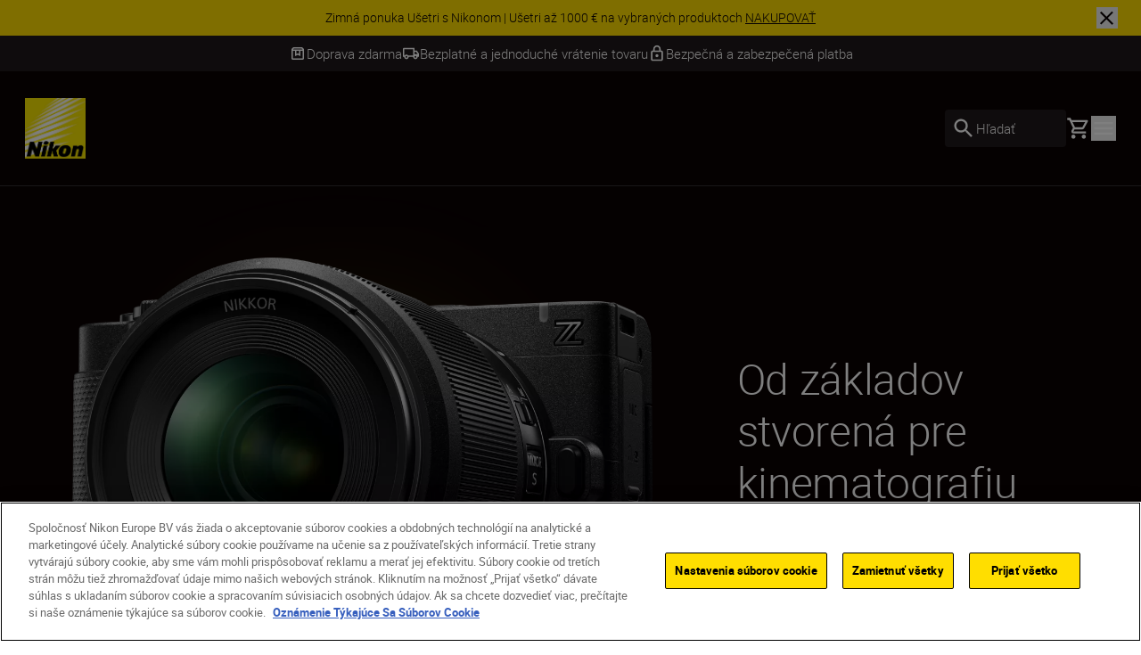

--- FILE ---
content_type: text/html; charset=utf-8
request_url: https://www.nikon.sk/sk_SK/
body_size: 40721
content:
<!DOCTYPE html>
<html lang="sk-SK">

<head>
    <!-- ---- -->
    <!-- Version : 2.60.0-beta0184&#x2B;f38e6169e7e87332469255927d33b16f44ba55ac -->
    <!-- ---- -->

    <link rel="manifest" href="/manifest.json">
    <meta name="viewport" content="width=device-width, initial-scale=1.0"/>
    <meta name=" theme-color" content="#000000">

    <!-- seo -->
    <title>Nikon: Digit&#xE1;lne fotoapar&#xE1;ty, objekt&#xED;vy a fotografick&#xE9; pr&#xED;slu&#x161;enstvo</title>
    <meta name="description" content="Nikon"/>
    <meta name="google-site-verification" content="DvQCicVO0N2kU4TDTkGkNB8CMaUcn9cU3KKqehibcls"/>

    <!-- Canonical Link -->
    <link rel="canonical" href="https://www.nikon.sk/sk_SK"/>

        <meta name="robots" content="max-image-preview:large">

    <!-- og tags -->
    <meta property="og:title" content="Nikon: Digit&#xE1;lne fotoapar&#xE1;ty, objekt&#xED;vy a fotografick&#xE9; pr&#xED;slu&#x161;enstvo"/>
    <meta property="og:description" content="Nikon"/>
    <meta property="og:url" content="/sk_SK"/>
    <meta property="og:type"/>
    <meta property="og:image"/>
    <meta property="twitter:card" content="summary"/>
    <meta property="twitter:image"/>
    <meta property="twitter:site"/>
    <meta property="og:locale" content="sk-SK"/>

            <meta property="og:locale:alternate" content="en"/>
            <meta property="og:locale:alternate" content="en-GB"/>
            <meta property="og:locale:alternate" content="fr"/>
            <meta property="og:locale:alternate" content="es"/>
            <meta property="og:locale:alternate" content="sv"/>
            <meta property="og:locale:alternate" content="no"/>
            <meta property="og:locale:alternate" content="da"/>
            <meta property="og:locale:alternate" content="nl"/>
            <meta property="og:locale:alternate" content="nl-BE"/>
            <meta property="og:locale:alternate" content="en-MT"/>
            <meta property="og:locale:alternate" content="en-IE"/>
            <meta property="og:locale:alternate" content="fi-FI"/>
            <meta property="og:locale:alternate" content="de-DE"/>
            <meta property="og:locale:alternate" content="pl-PL"/>
            <meta property="og:locale:alternate" content="de-CH"/>
            <meta property="og:locale:alternate" content="en-IL"/>
            <meta property="og:locale:alternate" content="fr-CH"/>
            <meta property="og:locale:alternate" content="hu-HU"/>
            <meta property="og:locale:alternate" content="ru-RU"/>
            <meta property="og:locale:alternate" content="uk-UA"/>
            <meta property="og:locale:alternate" content="is-IS"/>
            <meta property="og:locale:alternate" content="ro-RO"/>
            <meta property="og:locale:alternate" content="lt"/>
            <meta property="og:locale:alternate" content="it-IT"/>
            <meta property="og:locale:alternate" content="fr-BE"/>
            <meta property="og:locale:alternate" content="pt-PT"/>
            <meta property="og:locale:alternate" content="hr-HR"/>
            <meta property="og:locale:alternate" content="cs-CZ"/>
            <meta property="og:locale:alternate" content="sr"/>
            <meta property="og:locale:alternate" content="ro-MD"/>
            <meta property="og:locale:alternate" content="en-CY"/>
            <meta property="og:locale:alternate" content="sl-SI"/>
            <meta property="og:locale:alternate" content="bg-BG"/>
            <meta property="og:locale:alternate" content="el-GR"/>
            <meta property="og:locale:alternate" content="el-CY"/>
            <meta property="og:locale:alternate" content="de-AT"/>
            <meta property="og:locale:alternate" content="tr-TR"/>
            <meta property="og:locale:alternate" content="lv"/>
            <meta property="og:locale:alternate" content="et"/>
            <meta property="og:locale:alternate" content="fr-FR"/>
            <meta property="og:locale:alternate" content="nl-NL"/>
<link href="https://www.nikon.co.uk/en_GB" hreflang="en-GB" rel="alternate" /><link href="https://www.nikon.bg/bg_BG" hreflang="bg-BG" rel="alternate" /><link href="https://www.nikon.hr/hr_HR" hreflang="hr-HR" rel="alternate" /><link href="https://www.nikon.cz/cs_CZ" hreflang="cs-CZ" rel="alternate" /><link href="https://www.nikon.dk/da_DK" hreflang="da" rel="alternate" /><link href="https://www.nikon.no/no_NO" hreflang="no" rel="alternate" /><link href="https://www.nikon.nl/nl_NL" hreflang="nl-NL" rel="alternate" /><link href="https://www.nikon.com.cy/en_CY" hreflang="en-CY" rel="alternate" /><link href="https://www.nikon.ie/en_IE" hreflang="en-IE" rel="alternate" /><link href="https://www.nikon.co.il/en_IL" hreflang="en-IL" rel="alternate" /><link href="https://www.nikon.com.mt/en_MT" hreflang="en-MT" rel="alternate" /><link href="https://www.nikon.be/nl_BE" hreflang="nl-BE" rel="alternate" /><link href="https://www.nikon.fi/fi_FI" hreflang="fi-FI" rel="alternate" /><link href="https://www.nikon.de/de_DE" hreflang="de-DE" rel="alternate" /><link href="https://www.nikon.pl/pl_PL" hreflang="pl-PL" rel="alternate" /><link href="https://www.nikon.ch/de_CH" hreflang="de-CH" rel="alternate" /><link href="https://www.nikon.ch/fr_CH" hreflang="fr-CH" rel="alternate" /><link href="https://www.nikon.hu/hu_HU" hreflang="hu-HU" rel="alternate" /><link href="https://www.nikon.ru/ru_RU" hreflang="ru-RU" rel="alternate" /><link href="https://www.nikon.is/is_IS" hreflang="is-IS" rel="alternate" /><link href="https://www.nikon.ro/ro_RO" hreflang="ro-RO" rel="alternate" /><link href="https://www.nikon.lt/en_LT" hreflang="lt" rel="alternate" /><link href="https://www.nikon.it/it_IT" hreflang="it-IT" rel="alternate" /><link href="https://www.nikon.be/fr_BE" hreflang="fr-BE" rel="alternate" /><link href="https://www.nikon.pt/pt_PT" hreflang="pt-PT" rel="alternate" /><link href="https://www.nikon.sk/sk_SK" hreflang="sk-SK" rel="alternate" /><link href="https://www.nikon.rs/sr_RS" hreflang="sr" rel="alternate" /><link href="https://www.nikon.md/ro_MD" hreflang="ro-MD" rel="alternate" /><link href="https://www.nikon.es/es_ES" hreflang="es" rel="alternate" /><link href="https://www.nikon.si/sl_SI" hreflang="sl-SI" rel="alternate" /><link href="https://www.nikon.se/sv_SE" hreflang="sv" rel="alternate" /><link href="https://www.nikon.gr/el_GR" hreflang="el-GR" rel="alternate" /><link href="https://www.nikon.com.tr/tr_TR" hreflang="tr-TR" rel="alternate" /><link href="https://www.nikon.com.cy/el_CY" hreflang="el-CY" rel="alternate" /><link href="https://www.nikon.ua/uk_UA" hreflang="uk-UA" rel="alternate" /><link href="https://www.nikon.at/de_AT" hreflang="de-AT" rel="alternate" /><link href="https://www.nikon.lv/en_LV" hreflang="lv" rel="alternate" /><link href="https://www.nikon.ee/en_EE" hreflang="et" rel="alternate" /><link href="https://www.nikon.fr/fr_FR" hreflang="fr-FR" rel="alternate" />

    <!-- Roboto Fonts -->
    <link rel="stylesheet" href="/fonts/roboto/roboto.css?v=Cdd68vc9d1TAOyPXcLW2VB2e_V_Kqj9jis5SVPLmpwA">

    <!-- Client CSS -->
    <link rel="stylesheet" href="/dist-client/css.min.css?v=IDU2ti-PveoNCuM648nayRQSZ61rC5zmJrt5RlvINto" />

    <!-- RequiredClientResources Header -->
    <script nonce="hdlfoVBcgWE47xcFNCrtEIDBmlHzXC3MnzZ9iNH0VzE=">
!function(T,l,y){var S=T.location,k="script",D="instrumentationKey",C="ingestionendpoint",I="disableExceptionTracking",E="ai.device.",b="toLowerCase",w="crossOrigin",N="POST",e="appInsightsSDK",t=y.name||"appInsights";(y.name||T[e])&&(T[e]=t);var n=T[t]||function(d){var g=!1,f=!1,m={initialize:!0,queue:[],sv:"5",version:2,config:d};function v(e,t){var n={},a="Browser";return n[E+"id"]=a[b](),n[E+"type"]=a,n["ai.operation.name"]=S&&S.pathname||"_unknown_",n["ai.internal.sdkVersion"]="javascript:snippet_"+(m.sv||m.version),{time:function(){var e=new Date;function t(e){var t=""+e;return 1===t.length&&(t="0"+t),t}return e.getUTCFullYear()+"-"+t(1+e.getUTCMonth())+"-"+t(e.getUTCDate())+"T"+t(e.getUTCHours())+":"+t(e.getUTCMinutes())+":"+t(e.getUTCSeconds())+"."+((e.getUTCMilliseconds()/1e3).toFixed(3)+"").slice(2,5)+"Z"}(),iKey:e,name:"Microsoft.ApplicationInsights."+e.replace(/-/g,"")+"."+t,sampleRate:100,tags:n,data:{baseData:{ver:2}}}}var h=d.url||y.src;if(h){function a(e){var t,n,a,i,r,o,s,c,u,p,l;g=!0,m.queue=[],f||(f=!0,t=h,s=function(){var e={},t=d.connectionString;if(t)for(var n=t.split(";"),a=0;a<n.length;a++){var i=n[a].split("=");2===i.length&&(e[i[0][b]()]=i[1])}if(!e[C]){var r=e.endpointsuffix,o=r?e.location:null;e[C]="https://"+(o?o+".":"")+"dc."+(r||"services.visualstudio.com")}return e}(),c=s[D]||d[D]||"",u=s[C],p=u?u+"/v2/track":d.endpointUrl,(l=[]).push((n="SDK LOAD Failure: Failed to load Application Insights SDK script (See stack for details)",a=t,i=p,(o=(r=v(c,"Exception")).data).baseType="ExceptionData",o.baseData.exceptions=[{typeName:"SDKLoadFailed",message:n.replace(/\./g,"-"),hasFullStack:!1,stack:n+"\nSnippet failed to load ["+a+"] -- Telemetry is disabled\nHelp Link: https://go.microsoft.com/fwlink/?linkid=2128109\nHost: "+(S&&S.pathname||"_unknown_")+"\nEndpoint: "+i,parsedStack:[]}],r)),l.push(function(e,t,n,a){var i=v(c,"Message"),r=i.data;r.baseType="MessageData";var o=r.baseData;return o.message='AI (Internal): 99 message:"'+("SDK LOAD Failure: Failed to load Application Insights SDK script (See stack for details) ("+n+")").replace(/\"/g,"")+'"',o.properties={endpoint:a},i}(0,0,t,p)),function(e,t){if(JSON){var n=T.fetch;if(n&&!y.useXhr)n(t,{method:N,body:JSON.stringify(e),mode:"cors"});else if(XMLHttpRequest){var a=new XMLHttpRequest;a.open(N,t),a.setRequestHeader("Content-type","application/json"),a.send(JSON.stringify(e))}}}(l,p))}function i(e,t){f||setTimeout(function(){!t&&m.core||a()},500)}var e=function(){var n=l.createElement(k);n.src=h;var e=y[w];return!e&&""!==e||"undefined"==n[w]||(n[w]=e),n.onload=i,n.onerror=a,n.onreadystatechange=function(e,t){"loaded"!==n.readyState&&"complete"!==n.readyState||i(0,t)},n}();y.ld<0?l.getElementsByTagName("head")[0].appendChild(e):setTimeout(function(){l.getElementsByTagName(k)[0].parentNode.appendChild(e)},y.ld||0)}try{m.cookie=l.cookie}catch(p){}function t(e){for(;e.length;)!function(t){m[t]=function(){var e=arguments;g||m.queue.push(function(){m[t].apply(m,e)})}}(e.pop())}var n="track",r="TrackPage",o="TrackEvent";t([n+"Event",n+"PageView",n+"Exception",n+"Trace",n+"DependencyData",n+"Metric",n+"PageViewPerformance","start"+r,"stop"+r,"start"+o,"stop"+o,"addTelemetryInitializer","setAuthenticatedUserContext","clearAuthenticatedUserContext","flush"]),m.SeverityLevel={Verbose:0,Information:1,Warning:2,Error:3,Critical:4};var s=(d.extensionConfig||{}).ApplicationInsightsAnalytics||{};if(!0!==d[I]&&!0!==s[I]){var c="onerror";t(["_"+c]);var u=T[c];T[c]=function(e,t,n,a,i){var r=u&&u(e,t,n,a,i);return!0!==r&&m["_"+c]({message:e,url:t,lineNumber:n,columnNumber:a,error:i}),r},d.autoExceptionInstrumented=!0}return m}(y.cfg);function a(){y.onInit&&y.onInit(n)}(T[t]=n).queue&&0===n.queue.length?(n.queue.push(a),n.trackPageView({})):a()}(window,document,{src: "https://js.monitor.azure.com/scripts/b/ai.2.gbl.min.js", crossOrigin: "anonymous", cfg: {disablePageUnloadEvents: ['unload'], instrumentationKey: '15316cd0-34d1-4e1b-bbd0-b02dc1aef76e', disableCookiesUsage: false }});
</script>


        <!-- Google Tag Manager -->
        <script id="gtmScript" nonce='hdlfoVBcgWE47xcFNCrtEIDBmlHzXC3MnzZ9iNH0VzE=' data-nonce='hdlfoVBcgWE47xcFNCrtEIDBmlHzXC3MnzZ9iNH0VzE='>
            (function (w, d, s, l, i) {
                w[l] = w[l] || [];
                w[l].push({
                    'gtm.start': new Date().getTime(), event: 'gtm.js'
                });
                var f = d.getElementsByTagName(s)[0],
                    j = d.createElement(s), dl = l != 'dataLayer' ? '&l=' + l : '';
                j.async = true;
                j.src = 'https://www.googletagmanager.com/gtm.js?id=' + i + dl;
                var n = d.querySelector('[nonce]');
                n && j.setAttribute('nonce', n.nonce || n.getAttribute('nonce'));
                f.parentNode.insertBefore(j, f);
            })(window, document, 'script', 'dataLayer', 'GTM-MNWP7J6');
        </script>
        <!-- End Google Tag Manager -->


</head>

<body data-hj-ignore-attributes data-enable-soft-load='True'>
<script nonce="hdlfoVBcgWE47xcFNCrtEIDBmlHzXC3MnzZ9iNH0VzE=">
    const pageObject = {
        'pageType': 'HomepagePageViewModel',
        'currency': 'EUR',
        'language': 'sk-SK',
        'country': 'SVK'
    }
    const userObject = {
        'userId': null,
        'loggedIn': '0'
    }
    window.dataLayer = window.dataLayer || [];
    dataLayer.push({
        'event': 'init',
        'page': pageObject,
        'user': userObject,
        'traffic_type': 'external'
    })
</script>

    <div
        class='z-[9999] fixed right-0 md:bottom-7.5 bottom-5 max-w-[650px] w-full md:right-2.5'
        aria-live="polite">

<react-component id="react_0HNIJ6L7KR21B"></react-component><!-- Cached SSR Response - react_0HNIJ6L7KR21B -->    </div>

    <!-- Google Tag Manager (noscript) -->
    <noscript>
        <iframe src="https://www.googletagmanager.com/ns.html?id=GTM-MNWP7J6"
                height="0" width="0" style="display:none;visibility:hidden" title="GoogleTagManager"></iframe>
    </noscript>
    <!-- End Google Tag Manager (noscript) -->

    <!-- OneTrust Cookies Consent Notice -->
    <script nonce='hdlfoVBcgWE47xcFNCrtEIDBmlHzXC3MnzZ9iNH0VzE=' src="https://cdn.cookielaw.org/scripttemplates/otSDKStub.js"
            data-document-language="true" type="text/javascript" charset="UTF-8"
            data-domain-script=a2138041-d59e-4e0b-8a3b-e4757ddb2153></script>
    <script nonce='hdlfoVBcgWE47xcFNCrtEIDBmlHzXC3MnzZ9iNH0VzE=' type="text/javascript">function OptanonWrapper() {
        }</script>
    <!-- OneTrust Cookies Consent Notice end -->

<div class="dark theme-page-dark">
    <div id="drawer-root"></div>
    
    
        <div class="bg-black-100 w-full z-[101] lg:sticky lg:top-0 dark theme-page-dark">

<react-component id="react_0HNIJ6L7KR1VR"><div class="relative z-100 flex w-full items-center text-black-100 bg-yellow" id="SiteNotifications" data-testid="CT-03-Site-Notification" role="region" aria-label="Site notifications banner" style="opacity:0;transform:translateY(-100%) translateZ(0)"><div class="flex min-h-[2.5rem] w-full"><div class="ml-7.5 self-center hidden"><button id="prevBtn-site-notifications-carousel" class="flex select-none items-center justify-center rounded-full h-6 w-6 animate-arrow-left cursor-pointer" aria-label="Go to previous slide" aria-disabled="false" tabindex="0" data-testid="previous-slide"><svg class="text-black-100 arrow_left" viewBox="0 0 1024 1024" style="display:inline-block;stroke:currentColor;fill:currentColor;width:1.5rem;height:1.5rem"><path d="M598 298v428l-214-214z"></path></svg></button></div><div class="swiper w-full min-w-0" id="site-notifications-carousel"><div class="swiper-wrapper"><div class="swiper-slide stretch-card"><a href="/sk_SK/promotions/instantsavings" target="_self" class="flex h-full items-center justify-center px-[4.625rem] py-2 text-center" data-testid="CT-03-Site-Notification-Item-0"><div class="body-four" data-testid="CT-03-Site-Notification-Text">Zimná ponuka Ušetri s Nikonom | Ušetri až 1000 € na vybraných produktoch <span class="whitespace-nowrap underline" data-testid="CT-03-Site-Notification-Link-Name">NAKUPOVAŤ</span></div></a></div></div></div><div class="mr-7.5 self-center hidden"><button id="nextBtn-site-notifications-carousel" class="flex select-none items-center justify-center rounded-full h-6 w-6 animate-arrow-right cursor-pointer" aria-label="Go to next slide" aria-disabled="false" tabindex="0" data-testid="next-slide"><svg class="text-black-100 arrow_right" viewBox="0 0 1024 1024" style="display:inline-block;stroke:currentColor;fill:currentColor;width:1.5rem;height:1.5rem"><path d="M426 726v-428l214 214z"></path></svg></button></div></div><button type="button" class="close-button before:bg-black-100 after:bg-black-100 absolute right-1 z-10 lg:right-[1.625rem]" aria-label="Close site notification" style="width:1.5rem;height:1.5rem" data-testid="CT-03-Site-Notification-Close-Button"></button></div></react-component><!-- Cached SSR Response - react_0HNIJ6L7KR1VR -->    </div>
    <div>

<react-component id="react_0HNIJ6L7KR1VS"><div class="relative z-100 bg-grey-600 text-white" data-testid="CT-141-USPs-Strip" role="region" aria-label="Unique Selling Point Strip" id="usp-strip"><div style="opacity:0"><div class="flex px-7.5 overflow-hidden" data-testid="CT-141-USPs-Strip-Wrapper"><div class="flex h-10 w-full items-center justify-center gap-x-15"><a href="" class="flex h-full items-center gap-x-2.5 pointer-events-none" data-testid="CT-141-USPs-Strip-Item-0"><svg class="text-grey-600 box" viewBox="0 0 1024 1024" style="display:inline-block;stroke:currentColor;fill:currentColor;width:1.25rem;height:1.25rem"><path d="M230.399 358.399v435.201h563.201v-435.201h-128v307.201l-153.6-76.8-153.601 76.8v-307.201h-128zM230.399 870.4c-21.12 0-39.2-7.522-54.24-22.562s-22.56-33.118-22.56-54.238v-505.601c0-9.955 1.867-19.555 5.6-28.8s9.333-17.777 16.8-25.6l57.6-57.6c7.822-7.822 16.335-13.511 25.537-17.067s18.824-5.333 28.863-5.333h448.001c10.039 0 19.661 1.778 28.864 5.333 9.199 3.556 17.711 9.245 25.536 17.067l57.6 57.6c7.467 7.823 13.065 16.356 16.798 25.6s5.602 18.845 5.602 28.8v505.601c0 21.12-7.522 39.198-22.562 54.238s-33.118 22.562-54.238 22.562h-563.201zM236.799 281.599h550.401l-51.2-51.2h-448.001l-51.2 51.2zM435.2 358.399v182.401l76.8-38.4 76.8 38.4v-182.401h-153.6z"></path></svg><p class="flex items-center body-three whitespace-nowrap text-grey-600" data-testid="CT-141-USPs-Strip-Item-Title-0">Doprava zdarma</p></a><a href="" class="flex h-full items-center gap-x-2.5 pointer-events-none" data-testid="CT-141-USPs-Strip-Item-1"><svg class="text-grey-600 local_shipping" viewBox="0 0 1024 1024" style="display:inline-block;stroke:currentColor;fill:currentColor;width:1.25rem;height:1.25rem"><path d="M253.414 837.818c-35.914 0-66.442-12.67-91.582-38.014-25.14-25.339-37.71-56.111-37.71-92.314h-77.576v-443.113c0-21.504 7.596-39.913 22.788-55.226s33.455-22.97 54.788-22.97h594.745v156.393h129.294l129.294 182.458v182.458h-77.577c0 36.203-12.567 66.974-37.711 92.314-25.139 25.344-55.664 38.014-91.578 38.014s-66.444-12.67-91.583-38.014c-25.144-25.339-37.711-56.111-37.711-92.314h-258.587c0 36.203-12.57 66.974-37.71 92.314-25.141 25.344-55.668 38.014-91.583 38.014zM253.414 759.622c14.653 0 26.936-4.994 36.849-14.988s14.869-22.374 14.869-37.143c0-14.769-4.957-27.15-14.869-37.143s-22.195-14.988-36.849-14.988c-14.653 0-26.936 4.994-36.848 14.988s-14.869 22.374-14.869 37.143c0 14.769 4.957 27.15 14.869 37.143s22.195 14.988 36.848 14.988zM124.121 629.295h25.858c12.211-16.654 27.295-29.505 45.252-38.554 17.958-9.053 37.351-13.577 58.182-13.577s40.225 4.524 58.182 13.577c17.958 9.048 32.873 21.9 44.745 38.554h284.953v-364.916h-517.173v364.916zM770.588 759.622c14.653 0 26.936-4.994 36.845-14.988 9.914-9.993 14.871-22.374 14.871-37.143s-4.957-27.15-14.871-37.143c-9.91-9.993-22.193-14.988-36.845-14.988-14.657 0-26.936 4.994-36.85 14.988s-14.871 22.374-14.871 37.143c0 14.769 4.957 27.15 14.871 37.143s22.193 14.988 36.85 14.988zM718.867 551.098l181.011-1.085-91.583-129.243h-89.428v130.327z"></path></svg><p class="flex items-center body-three whitespace-nowrap text-grey-600" data-testid="CT-141-USPs-Strip-Item-Title-1">Bezplatné a jednoduché vrátenie tovaru</p></a><a href="" class="flex h-full items-center gap-x-2.5 pointer-events-none" data-testid="CT-141-USPs-Strip-Item-2"><svg class="text-grey-600 lock" viewBox="0 0 1024 1024" style="display:inline-block;stroke:currentColor;fill:currentColor;width:1.25rem;height:1.25rem"><path d="M768 341.333h-42.667v-85.333c0-117.76-95.573-213.333-213.333-213.333s-213.333 95.573-213.333 213.333v85.333h-42.667c-46.933 0-85.333 38.4-85.333 85.333v426.667c0 46.933 38.4 85.333 85.333 85.333h512c46.933 0 85.333-38.4 85.333-85.333v-426.667c0-46.933-38.4-85.333-85.333-85.333zM384 256c0-70.827 57.173-128 128-128s128 57.173 128 128v85.333h-256v-85.333zM768 853.333h-512v-426.667h512v426.667zM512 725.333c46.933 0 85.333-38.4 85.333-85.333s-38.4-85.333-85.333-85.333c-46.933 0-85.333 38.4-85.333 85.333s38.4 85.333 85.333 85.333z"></path></svg><p class="flex items-center body-three whitespace-nowrap text-grey-600" data-testid="CT-141-USPs-Strip-Item-Title-2">Bezpečná a zabezpečená platba</p></a></div></div></div><div class="invisible absolute top-0 right-0 left-0 overflow-hidden"><div class="flex px-7.5 overflow-hidden" data-testid="CT-141-USPs-Strip-Wrapper"><div class="flex h-10 w-full items-center justify-center gap-x-15"><a href="" class="flex h-full items-center gap-x-2.5 pointer-events-none" data-testid="CT-141-USPs-Strip-Item-0"><svg class="text-grey-600 box" viewBox="0 0 1024 1024" style="display:inline-block;stroke:currentColor;fill:currentColor;width:1.25rem;height:1.25rem"><path d="M230.399 358.399v435.201h563.201v-435.201h-128v307.201l-153.6-76.8-153.601 76.8v-307.201h-128zM230.399 870.4c-21.12 0-39.2-7.522-54.24-22.562s-22.56-33.118-22.56-54.238v-505.601c0-9.955 1.867-19.555 5.6-28.8s9.333-17.777 16.8-25.6l57.6-57.6c7.822-7.822 16.335-13.511 25.537-17.067s18.824-5.333 28.863-5.333h448.001c10.039 0 19.661 1.778 28.864 5.333 9.199 3.556 17.711 9.245 25.536 17.067l57.6 57.6c7.467 7.823 13.065 16.356 16.798 25.6s5.602 18.845 5.602 28.8v505.601c0 21.12-7.522 39.198-22.562 54.238s-33.118 22.562-54.238 22.562h-563.201zM236.799 281.599h550.401l-51.2-51.2h-448.001l-51.2 51.2zM435.2 358.399v182.401l76.8-38.4 76.8 38.4v-182.401h-153.6z"></path></svg><p class="flex items-center body-three whitespace-nowrap text-grey-600" data-testid="CT-141-USPs-Strip-Item-Title-0">Doprava zdarma</p></a><a href="" class="flex h-full items-center gap-x-2.5 pointer-events-none" data-testid="CT-141-USPs-Strip-Item-1"><svg class="text-grey-600 local_shipping" viewBox="0 0 1024 1024" style="display:inline-block;stroke:currentColor;fill:currentColor;width:1.25rem;height:1.25rem"><path d="M253.414 837.818c-35.914 0-66.442-12.67-91.582-38.014-25.14-25.339-37.71-56.111-37.71-92.314h-77.576v-443.113c0-21.504 7.596-39.913 22.788-55.226s33.455-22.97 54.788-22.97h594.745v156.393h129.294l129.294 182.458v182.458h-77.577c0 36.203-12.567 66.974-37.711 92.314-25.139 25.344-55.664 38.014-91.578 38.014s-66.444-12.67-91.583-38.014c-25.144-25.339-37.711-56.111-37.711-92.314h-258.587c0 36.203-12.57 66.974-37.71 92.314-25.141 25.344-55.668 38.014-91.583 38.014zM253.414 759.622c14.653 0 26.936-4.994 36.849-14.988s14.869-22.374 14.869-37.143c0-14.769-4.957-27.15-14.869-37.143s-22.195-14.988-36.849-14.988c-14.653 0-26.936 4.994-36.848 14.988s-14.869 22.374-14.869 37.143c0 14.769 4.957 27.15 14.869 37.143s22.195 14.988 36.848 14.988zM124.121 629.295h25.858c12.211-16.654 27.295-29.505 45.252-38.554 17.958-9.053 37.351-13.577 58.182-13.577s40.225 4.524 58.182 13.577c17.958 9.048 32.873 21.9 44.745 38.554h284.953v-364.916h-517.173v364.916zM770.588 759.622c14.653 0 26.936-4.994 36.845-14.988 9.914-9.993 14.871-22.374 14.871-37.143s-4.957-27.15-14.871-37.143c-9.91-9.993-22.193-14.988-36.845-14.988-14.657 0-26.936 4.994-36.85 14.988s-14.871 22.374-14.871 37.143c0 14.769 4.957 27.15 14.871 37.143s22.193 14.988 36.85 14.988zM718.867 551.098l181.011-1.085-91.583-129.243h-89.428v130.327z"></path></svg><p class="flex items-center body-three whitespace-nowrap text-grey-600" data-testid="CT-141-USPs-Strip-Item-Title-1">Bezplatné a jednoduché vrátenie tovaru</p></a><a href="" class="flex h-full items-center gap-x-2.5 pointer-events-none" data-testid="CT-141-USPs-Strip-Item-2"><svg class="text-grey-600 lock" viewBox="0 0 1024 1024" style="display:inline-block;stroke:currentColor;fill:currentColor;width:1.25rem;height:1.25rem"><path d="M768 341.333h-42.667v-85.333c0-117.76-95.573-213.333-213.333-213.333s-213.333 95.573-213.333 213.333v85.333h-42.667c-46.933 0-85.333 38.4-85.333 85.333v426.667c0 46.933 38.4 85.333 85.333 85.333h512c46.933 0 85.333-38.4 85.333-85.333v-426.667c0-46.933-38.4-85.333-85.333-85.333zM384 256c0-70.827 57.173-128 128-128s128 57.173 128 128v85.333h-256v-85.333zM768 853.333h-512v-426.667h512v426.667zM512 725.333c46.933 0 85.333-38.4 85.333-85.333s-38.4-85.333-85.333-85.333c-46.933 0-85.333 38.4-85.333 85.333s38.4 85.333 85.333 85.333z"></path></svg><p class="flex items-center body-three whitespace-nowrap text-grey-600" data-testid="CT-141-USPs-Strip-Item-Title-2">Bezpečná a zabezpečená platba</p></a></div></div></div></div></react-component><!-- Cached SSR Response - react_0HNIJ6L7KR1VS -->    </div>
<div class="flex flex-col dark">
    <div class="relative xl:z-80">

<react-component id="react_0HNIJ6L7KRN9D"><nav aria-label="Main navigation" class="relative flex flex-col" data-testid="CT-01-Header"><div class="relative z-80 flex h-[77px] flex-row items-stretch border-grey-500/30 border-b bg-black-100 px-5 py-2.5 lg:h-[129px] lg:px-7 lg:py-3.5"><a href="/sk_SK" target="_self" rel="noreferrer" class="my-2 mr-6 lg:my-4" data-testid="CT-01-Header-Navigation-Logo-Link"><picture class=""><source type="image/webp" sizes="" srcSet="/globalassets/digizuite/168739-en-nikon-logo-vCE46A569D7B1.png/OptimizelyPhoneWebP 376w, /globalassets/digizuite/168739-en-nikon-logo-vCE46A569D7B1.png/OptimizelyTabletWebP 768w, /globalassets/digizuite/168739-en-nikon-logo-vCE46A569D7B1.png/OptimizelySmallDesktopWebP 1024w, /globalassets/digizuite/168739-en-nikon-logo-vCE46A569D7B1.png/OptimizelyDesktopWebP 1440w"/><img alt="nikon-image" class="h-10 w-10 lg:h-[4.25rem] lg:w-[4.25rem] transition duration-500 ease-in-out" draggable="false" loading="eager" sizes="" src="/globalassets/digizuite/168739-en-nikon-logo-vCE46A569D7B1.png/OptimizelyPhoneWebP" srcSet="/globalassets/digizuite/168739-en-nikon-logo-vCE46A569D7B1.png/OptimizelyPhonePNG 376w, /globalassets/digizuite/168739-en-nikon-logo-vCE46A569D7B1.png/OptimizelyTabletPNG 768w, /globalassets/digizuite/168739-en-nikon-logo-vCE46A569D7B1.png/OptimizelySmallDesktopPNG 1024w, /globalassets/digizuite/168739-en-nikon-logo-vCE46A569D7B1.png/OptimizelyDesktopPNG 1440w" data-testid="CT-01-Header-Navigation-Logo-Image"/></picture></a><ul class="hidden items-stretch justify-center xl:flex"><li class="body-two flex items-center pr-6 text-white"><a class="flex items-center transition-colors hover:text-yellow" href="#" rel="noreferrer" data-testid="CT-01-Header-Item-Produkty">Produkty</a><div class="hidden"><div class="absolute top-[100%] right-0 left-0 z-100"><div class="h-auto bg-grey-200 outline-none"><ul class="top flex flex-row bg-white pt-7 pr-32 pb-7 pl-32"><li class="body-two cursor-pointer pr-6 text-black-100"><a href="/sk_SK/product/cameras" target="_self" data-testid="CT-01-Header-Second-Level-Nav-Category-Link-Fotoaparáty"><div class="second-level-nav-title body-two whitespace-nowrap" data-testid="CT-01-Header-Second-Level-Nav-Category-Title-Fotoaparáty">Fotoaparáty</div></a><div class="mx-auto h-2 w-2 rounded-full bg-yellow"></div><div class="hidden"><div class="mr-4 ml-4 flex min-h-[418px] cursor-default flex-col pb-24 lgm:mr-0 lgm:ml-0 lgm:flex-row lgm:pl-[9.5rem] xl:absolute xl:top-[100%] xl:right-0 xl:left-0 xl:bg-grey-200" data-testid="CT-01-Header-Sub-Nav-Tab-Fotoaparáty"><div class="grid grid-flow-row auto-rows-max md:grid-cols-2 md:gap-x-8 lgm:w-8/12 xl:grid-cols-3 2xl:grid-cols-4 2xl:gap-5"><a href="/sk_SK/product/cameras/mirrorless" target="_self" class="body-two relative w-full text-center text-black-100 xl:leading-28" data-testid="CT-01-Header-Sub-Nav-Tab-Navigation-Card-0"><div class="mt-8 flex flex-col items-center lg:mt-28 lgm:mr-12"><picture class=""><source type="image/webp" sizes="300px" srcSet="/globalassets/digizuite/190065-en-z6iii_24-70_4_front-v10AC2733DFED.png/OptimizelyPhoneWebP 376w, /globalassets/digizuite/190065-en-z6iii_24-70_4_front-v10AC2733DFED.png/OptimizelyTabletWebP 768w, /globalassets/digizuite/190065-en-z6iii_24-70_4_front-v10AC2733DFED.png/OptimizelySmallDesktopWebP 1024w, /globalassets/digizuite/190065-en-z6iii_24-70_4_front-v10AC2733DFED.png/OptimizelyDesktopWebP 1440w"/><img alt="nikon-image" class="mb-12 w-full h-40 lg:h-56 object-contain transition duration-500 ease-in-out" draggable="false" loading="lazy" sizes="300px" src="/globalassets/digizuite/190065-en-z6iii_24-70_4_front-v10AC2733DFED.png/OptimizelyPhoneWebP" srcSet="/globalassets/digizuite/190065-en-z6iii_24-70_4_front-v10AC2733DFED.png/OptimizelyPhonePNG 376w, /globalassets/digizuite/190065-en-z6iii_24-70_4_front-v10AC2733DFED.png/OptimizelyTabletPNG 768w, /globalassets/digizuite/190065-en-z6iii_24-70_4_front-v10AC2733DFED.png/OptimizelySmallDesktopPNG 1024w, /globalassets/digizuite/190065-en-z6iii_24-70_4_front-v10AC2733DFED.png/OptimizelyDesktopPNG 1440w" data-testid="CT-01-Header-Sub-Nav-Tab-Navigation-Card-0-Image"/></picture><div class="flex w-full justify-center gap-x-[15px]"><div class="max-w-[80%]">Mirrorless fotoaparáty</div></div></div></a><a href="/sk_SK/product/cameras/cinema" target="_self" class="body-two relative w-full text-center text-black-100 xl:leading-28" data-testid="CT-01-Header-Sub-Nav-Tab-Navigation-Card-1"><div class="mt-8 flex flex-col items-center lg:mt-28 lgm:mr-12"><picture class=""><source type="image/webp" sizes="300px" srcSet="/globalassets/digizuite/202120-en-zr_z50_1.4_front-v05AAF44874E5.png/OptimizelyPhoneWebP 376w, /globalassets/digizuite/202120-en-zr_z50_1.4_front-v05AAF44874E5.png/OptimizelyTabletWebP 768w, /globalassets/digizuite/202120-en-zr_z50_1.4_front-v05AAF44874E5.png/OptimizelySmallDesktopWebP 1024w, /globalassets/digizuite/202120-en-zr_z50_1.4_front-v05AAF44874E5.png/OptimizelyDesktopWebP 1440w"/><img alt="nikon-image" class="mb-12 w-full h-40 lg:h-56 object-contain transition duration-500 ease-in-out" draggable="false" loading="lazy" sizes="300px" src="/globalassets/digizuite/202120-en-zr_z50_1.4_front-v05AAF44874E5.png/OptimizelyPhoneWebP" srcSet="/globalassets/digizuite/202120-en-zr_z50_1.4_front-v05AAF44874E5.png/OptimizelyPhonePNG 376w, /globalassets/digizuite/202120-en-zr_z50_1.4_front-v05AAF44874E5.png/OptimizelyTabletPNG 768w, /globalassets/digizuite/202120-en-zr_z50_1.4_front-v05AAF44874E5.png/OptimizelySmallDesktopPNG 1024w, /globalassets/digizuite/202120-en-zr_z50_1.4_front-v05AAF44874E5.png/OptimizelyDesktopPNG 1440w" data-testid="CT-01-Header-Sub-Nav-Tab-Navigation-Card-1-Image"/></picture><div class="flex w-full justify-center gap-x-[15px]"><div class="max-w-[80%]">Filmové kamery </div></div></div></a><a href="/sk_SK/product/cameras/dslr" target="_self" class="body-two relative w-full text-center text-black-100 xl:leading-28" data-testid="CT-01-Header-Sub-Nav-Tab-Navigation-Card-2"><div class="mt-8 flex flex-col items-center lg:mt-28 lgm:mr-12"><picture class=""><source type="image/webp" sizes="300px" srcSet="/globalassets/digizuite/102645-en-d5600_afp_18_55_vr_frt-v47AA0C0CB75E.png/OptimizelyPhoneWebP 376w, /globalassets/digizuite/102645-en-d5600_afp_18_55_vr_frt-v47AA0C0CB75E.png/OptimizelyTabletWebP 768w, /globalassets/digizuite/102645-en-d5600_afp_18_55_vr_frt-v47AA0C0CB75E.png/OptimizelySmallDesktopWebP 1024w, /globalassets/digizuite/102645-en-d5600_afp_18_55_vr_frt-v47AA0C0CB75E.png/OptimizelyDesktopWebP 1440w"/><img alt="nikon-image" class="mb-12 w-full h-40 lg:h-56 object-contain transition duration-500 ease-in-out" draggable="false" loading="lazy" sizes="300px" src="/globalassets/digizuite/102645-en-d5600_afp_18_55_vr_frt-v47AA0C0CB75E.png/OptimizelyPhoneWebP" srcSet="/globalassets/digizuite/102645-en-d5600_afp_18_55_vr_frt-v47AA0C0CB75E.png/OptimizelyPhonePNG 376w, /globalassets/digizuite/102645-en-d5600_afp_18_55_vr_frt-v47AA0C0CB75E.png/OptimizelyTabletPNG 768w, /globalassets/digizuite/102645-en-d5600_afp_18_55_vr_frt-v47AA0C0CB75E.png/OptimizelySmallDesktopPNG 1024w, /globalassets/digizuite/102645-en-d5600_afp_18_55_vr_frt-v47AA0C0CB75E.png/OptimizelyDesktopPNG 1440w" data-testid="CT-01-Header-Sub-Nav-Tab-Navigation-Card-2-Image"/></picture><div class="flex w-full justify-center gap-x-[15px]"><div class="max-w-[80%]">Digitálne jednooké zrkadlovky</div></div></div></a><a href="/sk_SK/product/cameras/compact" target="_self" class="body-two relative w-full text-center text-black-100 xl:leading-28" data-testid="CT-01-Header-Sub-Nav-Tab-Navigation-Card-3"><div class="mt-8 flex flex-col items-center lg:mt-28 lgm:mr-12"><picture class=""><source type="image/webp" sizes="300px" srcSet="/globalassets/digizuite/94887-en-p950_front-v900A75183ED1.png/OptimizelyPhoneWebP 376w, /globalassets/digizuite/94887-en-p950_front-v900A75183ED1.png/OptimizelyTabletWebP 768w, /globalassets/digizuite/94887-en-p950_front-v900A75183ED1.png/OptimizelySmallDesktopWebP 1024w, /globalassets/digizuite/94887-en-p950_front-v900A75183ED1.png/OptimizelyDesktopWebP 1440w"/><img alt="nikon-image" class="mb-12 w-full h-40 lg:h-56 object-contain transition duration-500 ease-in-out" draggable="false" loading="lazy" sizes="300px" src="/globalassets/digizuite/94887-en-p950_front-v900A75183ED1.png/OptimizelyPhoneWebP" srcSet="/globalassets/digizuite/94887-en-p950_front-v900A75183ED1.png/OptimizelyPhonePNG 376w, /globalassets/digizuite/94887-en-p950_front-v900A75183ED1.png/OptimizelyTabletPNG 768w, /globalassets/digizuite/94887-en-p950_front-v900A75183ED1.png/OptimizelySmallDesktopPNG 1024w, /globalassets/digizuite/94887-en-p950_front-v900A75183ED1.png/OptimizelyDesktopPNG 1440w" data-testid="CT-01-Header-Sub-Nav-Tab-Navigation-Card-3-Image"/></picture><div class="flex w-full justify-center gap-x-[15px]"><div class="max-w-[80%]">Kompaktné fotoaparáty</div></div></div></a></div><div class="relative flex h-full justify-start lgm:w-4/12 lgm:justify-center"><ul class="pt-14" data-testid="CT-01-Header-Sub-Nav-Tab-Links-List" style="opacity:0"><li class="mb-6 flex" style="transform:none"><div class="mr-4 flex h-7 w-7 items-center justify-center rounded-full bg-yellow" data-testid="Link-List-Icon" style="opacity:1"><svg class="text-black-100 east" viewBox="0 0 1024 1024" style="display:inline-block;stroke:currentColor;fill:currentColor;width:.75rem;height:.75rem"><path d="M640 213.333l-60.16 60.16 195.413 195.84h-689.92v85.333h689.92l-195.84 195.84 60.587 60.16 298.667-298.667-298.667-298.667z"></path></svg></div><a href="/sk_SK/product/accessories/accessories-mirrorless-cameras" target="_self" class="body-two transition-colors text-black-100" data-testid="Link-List-Link">Príslušenstvo k mirrorless fotoaparátom</a></li><li class="mb-6 flex" style="transform:none"><div class="mr-4 flex h-7 w-7 items-center justify-center rounded-full bg-yellow" data-testid="Link-List-Icon" style="opacity:1"><svg class="text-black-100 east" viewBox="0 0 1024 1024" style="display:inline-block;stroke:currentColor;fill:currentColor;width:.75rem;height:.75rem"><path d="M640 213.333l-60.16 60.16 195.413 195.84h-689.92v85.333h689.92l-195.84 195.84 60.587 60.16 298.667-298.667-298.667-298.667z"></path></svg></div><a href="/sk_SK/product/lenses/mirrorless" target="_self" class="body-two transition-colors text-black-100" data-testid="Link-List-Link">Objektívy pre mirrorless systém</a></li></ul><ul class="invisible absolute top-0 z-[1] pt-14"><li class="mb-6 flex"><div class="mr-4 flex h-7 w-7 items-center justify-center rounded-full bg-yellow"><svg class="text-black-100 east" viewBox="0 0 1024 1024" style="display:inline-block;stroke:currentColor;fill:currentColor;width:.75rem;height:.75rem"><path d="M640 213.333l-60.16 60.16 195.413 195.84h-689.92v85.333h689.92l-195.84 195.84 60.587 60.16 298.667-298.667-298.667-298.667z"></path></svg></div><div class="body-two">Príslušenstvo k mirrorless fotoaparátom</div></li><li class="mb-6 flex"><div class="mr-4 flex h-7 w-7 items-center justify-center rounded-full bg-yellow"><svg class="text-black-100 east" viewBox="0 0 1024 1024" style="display:inline-block;stroke:currentColor;fill:currentColor;width:.75rem;height:.75rem"><path d="M640 213.333l-60.16 60.16 195.413 195.84h-689.92v85.333h689.92l-195.84 195.84 60.587 60.16 298.667-298.667-298.667-298.667z"></path></svg></div><div class="body-two">Objektívy pre mirrorless systém</div></li></ul></div></div></div></li><li class="body-two cursor-pointer pr-6 text-grey-500"><a href="/sk_SK/product/lenses" target="_self" data-testid="CT-01-Header-Second-Level-Nav-Category-Link-Objektívy"><div class="second-level-nav-title body-two whitespace-nowrap" data-testid="CT-01-Header-Second-Level-Nav-Category-Title-Objektívy">Objektívy</div></a><div class="hidden"><div class="mr-4 ml-4 flex min-h-[418px] cursor-default flex-col pb-24 lgm:mr-0 lgm:ml-0 lgm:flex-row lgm:pl-[9.5rem] xl:absolute xl:top-[100%] xl:right-0 xl:left-0 xl:bg-grey-200" data-testid="CT-01-Header-Sub-Nav-Tab-Objektívy"><div class="grid grid-flow-row auto-rows-max md:grid-cols-2 md:gap-x-8 lgm:w-8/12 xl:grid-cols-3 2xl:grid-cols-4 2xl:gap-5"><a href="/sk_SK/product/lenses/mirrorless" target="_self" class="body-two relative w-full text-center text-black-100 xl:leading-28" data-testid="CT-01-Header-Sub-Nav-Tab-Navigation-Card-0"><div class="mt-8 flex flex-col items-center lg:mt-28 lgm:mr-12"><picture class=""><source type="image/webp" sizes="300px" srcSet="/globalassets/digizuite/160421-en-z_mc50_2.8_angle1-v8FC170DE06BB.png/OptimizelyPhoneWebP 376w, /globalassets/digizuite/160421-en-z_mc50_2.8_angle1-v8FC170DE06BB.png/OptimizelyTabletWebP 768w, /globalassets/digizuite/160421-en-z_mc50_2.8_angle1-v8FC170DE06BB.png/OptimizelySmallDesktopWebP 1024w, /globalassets/digizuite/160421-en-z_mc50_2.8_angle1-v8FC170DE06BB.png/OptimizelyDesktopWebP 1440w"/><img alt="nikon-image" class="mb-12 w-full h-40 lg:h-56 object-contain transition duration-500 ease-in-out" draggable="false" loading="lazy" sizes="300px" src="/globalassets/digizuite/160421-en-z_mc50_2.8_angle1-v8FC170DE06BB.png/OptimizelyPhoneWebP" srcSet="/globalassets/digizuite/160421-en-z_mc50_2.8_angle1-v8FC170DE06BB.png/OptimizelyPhonePNG 376w, /globalassets/digizuite/160421-en-z_mc50_2.8_angle1-v8FC170DE06BB.png/OptimizelyTabletPNG 768w, /globalassets/digizuite/160421-en-z_mc50_2.8_angle1-v8FC170DE06BB.png/OptimizelySmallDesktopPNG 1024w, /globalassets/digizuite/160421-en-z_mc50_2.8_angle1-v8FC170DE06BB.png/OptimizelyDesktopPNG 1440w" data-testid="CT-01-Header-Sub-Nav-Tab-Navigation-Card-0-Image"/></picture><div class="flex w-full justify-center gap-x-[15px]"><div class="max-w-[80%]">Objektívy pre mirrorless systém</div></div></div></a><a href="/sk_SK/product/lenses/dslr" target="_self" class="body-two relative w-full text-center text-black-100 xl:leading-28" data-testid="CT-01-Header-Sub-Nav-Tab-Navigation-Card-1"><div class="mt-8 flex flex-col items-center lg:mt-28 lgm:mr-12"><picture class=""><source type="image/webp" sizes="300px" srcSet="/globalassets/digizuite/147057-en-afs_300_4e_pf-vCF25F31726A8.png/OptimizelyPhoneWebP 376w, /globalassets/digizuite/147057-en-afs_300_4e_pf-vCF25F31726A8.png/OptimizelyTabletWebP 768w, /globalassets/digizuite/147057-en-afs_300_4e_pf-vCF25F31726A8.png/OptimizelySmallDesktopWebP 1024w, /globalassets/digizuite/147057-en-afs_300_4e_pf-vCF25F31726A8.png/OptimizelyDesktopWebP 1440w"/><img alt="nikon-image" class="mb-12 w-full h-40 lg:h-56 object-contain transition duration-500 ease-in-out" draggable="false" loading="lazy" sizes="300px" src="/globalassets/digizuite/147057-en-afs_300_4e_pf-vCF25F31726A8.png/OptimizelyPhoneWebP" srcSet="/globalassets/digizuite/147057-en-afs_300_4e_pf-vCF25F31726A8.png/OptimizelyPhonePNG 376w, /globalassets/digizuite/147057-en-afs_300_4e_pf-vCF25F31726A8.png/OptimizelyTabletPNG 768w, /globalassets/digizuite/147057-en-afs_300_4e_pf-vCF25F31726A8.png/OptimizelySmallDesktopPNG 1024w, /globalassets/digizuite/147057-en-afs_300_4e_pf-vCF25F31726A8.png/OptimizelyDesktopPNG 1440w" data-testid="CT-01-Header-Sub-Nav-Tab-Navigation-Card-1-Image"/></picture><div class="flex w-full justify-center gap-x-[15px]"><div class="max-w-[80%]">Objektívy pre digitálne jednooké zrkadlovky</div></div></div></a></div><div class="relative flex h-full justify-start lgm:w-4/12 lgm:justify-center"><ul class="pt-14" data-testid="CT-01-Header-Sub-Nav-Tab-Links-List" style="opacity:0"><li class="mb-6 flex" style="transform:none"><div class="mr-4 flex h-7 w-7 items-center justify-center rounded-full bg-yellow" data-testid="Link-List-Icon" style="opacity:1"><svg class="text-black-100 east" viewBox="0 0 1024 1024" style="display:inline-block;stroke:currentColor;fill:currentColor;width:.75rem;height:.75rem"><path d="M640 213.333l-60.16 60.16 195.413 195.84h-689.92v85.333h689.92l-195.84 195.84 60.587 60.16 298.667-298.667-298.667-298.667z"></path></svg></div><a href="/sk_SK/product/lenses/allround" target="_self" class="body-two transition-colors text-black-100" data-testid="Link-List-Link">Univerzálne objektívy</a></li><li class="mb-6 flex" style="transform:none"><div class="mr-4 flex h-7 w-7 items-center justify-center rounded-full bg-yellow" data-testid="Link-List-Icon" style="opacity:1"><svg class="text-black-100 east" viewBox="0 0 1024 1024" style="display:inline-block;stroke:currentColor;fill:currentColor;width:.75rem;height:.75rem"><path d="M640 213.333l-60.16 60.16 195.413 195.84h-689.92v85.333h689.92l-195.84 195.84 60.587 60.16 298.667-298.667-298.667-298.667z"></path></svg></div><a href="/sk_SK/product/lenses/wide-angle" target="_self" class="body-two transition-colors text-black-100" data-testid="Link-List-Link">Širokouhlé objektívy</a></li><li class="mb-6 flex" style="transform:none"><div class="mr-4 flex h-7 w-7 items-center justify-center rounded-full bg-yellow" data-testid="Link-List-Icon" style="opacity:1"><svg class="text-black-100 east" viewBox="0 0 1024 1024" style="display:inline-block;stroke:currentColor;fill:currentColor;width:.75rem;height:.75rem"><path d="M640 213.333l-60.16 60.16 195.413 195.84h-689.92v85.333h689.92l-195.84 195.84 60.587 60.16 298.667-298.667-298.667-298.667z"></path></svg></div><a href="/sk_SK/product/lenses/standard" target="_self" class="body-two transition-colors text-black-100" data-testid="Link-List-Link">Štandardné objektívy</a></li><li class="mb-6 flex" style="transform:none"><div class="mr-4 flex h-7 w-7 items-center justify-center rounded-full bg-yellow" data-testid="Link-List-Icon" style="opacity:1"><svg class="text-black-100 east" viewBox="0 0 1024 1024" style="display:inline-block;stroke:currentColor;fill:currentColor;width:.75rem;height:.75rem"><path d="M640 213.333l-60.16 60.16 195.413 195.84h-689.92v85.333h689.92l-195.84 195.84 60.587 60.16 298.667-298.667-298.667-298.667z"></path></svg></div><a href="/sk_SK/product/lenses/macro" target="_self" class="body-two transition-colors text-black-100" data-testid="Link-List-Link">Makroobjektívy</a></li><li class="mb-6 flex" style="transform:none"><div class="mr-4 flex h-7 w-7 items-center justify-center rounded-full bg-yellow" data-testid="Link-List-Icon" style="opacity:1"><svg class="text-black-100 east" viewBox="0 0 1024 1024" style="display:inline-block;stroke:currentColor;fill:currentColor;width:.75rem;height:.75rem"><path d="M640 213.333l-60.16 60.16 195.413 195.84h-689.92v85.333h689.92l-195.84 195.84 60.587 60.16 298.667-298.667-298.667-298.667z"></path></svg></div><a href="/sk_SK/product/lenses/telephoto" target="_self" class="body-two transition-colors text-black-100" data-testid="Link-List-Link">Teleobjektívy</a></li><li class="mb-6 flex" style="transform:none"><div class="mr-4 flex h-7 w-7 items-center justify-center rounded-full bg-yellow" data-testid="Link-List-Icon" style="opacity:1"><svg class="text-black-100 east" viewBox="0 0 1024 1024" style="display:inline-block;stroke:currentColor;fill:currentColor;width:.75rem;height:.75rem"><path d="M640 213.333l-60.16 60.16 195.413 195.84h-689.92v85.333h689.92l-195.84 195.84 60.587 60.16 298.667-298.667-298.667-298.667z"></path></svg></div><a href="/sk_SK/product/lenses/super-telephoto" target="_self" class="body-two transition-colors text-black-100" data-testid="Link-List-Link">Superteleobjektívy</a></li><li class="mb-6 flex" style="transform:none"><div class="mr-4 flex h-7 w-7 items-center justify-center rounded-full bg-yellow" data-testid="Link-List-Icon" style="opacity:1"><svg class="text-black-100 east" viewBox="0 0 1024 1024" style="display:inline-block;stroke:currentColor;fill:currentColor;width:.75rem;height:.75rem"><path d="M640 213.333l-60.16 60.16 195.413 195.84h-689.92v85.333h689.92l-195.84 195.84 60.587 60.16 298.667-298.667-298.667-298.667z"></path></svg></div><a href="/sk_SK/product/lenses/teleconverter" target="_self" class="body-two transition-colors text-black-100" data-testid="Link-List-Link">Telekonvertory</a></li></ul><ul class="invisible absolute top-0 z-[1] pt-14"><li class="mb-6 flex"><div class="mr-4 flex h-7 w-7 items-center justify-center rounded-full bg-yellow"><svg class="text-black-100 east" viewBox="0 0 1024 1024" style="display:inline-block;stroke:currentColor;fill:currentColor;width:.75rem;height:.75rem"><path d="M640 213.333l-60.16 60.16 195.413 195.84h-689.92v85.333h689.92l-195.84 195.84 60.587 60.16 298.667-298.667-298.667-298.667z"></path></svg></div><div class="body-two">Univerzálne objektívy</div></li><li class="mb-6 flex"><div class="mr-4 flex h-7 w-7 items-center justify-center rounded-full bg-yellow"><svg class="text-black-100 east" viewBox="0 0 1024 1024" style="display:inline-block;stroke:currentColor;fill:currentColor;width:.75rem;height:.75rem"><path d="M640 213.333l-60.16 60.16 195.413 195.84h-689.92v85.333h689.92l-195.84 195.84 60.587 60.16 298.667-298.667-298.667-298.667z"></path></svg></div><div class="body-two">Širokouhlé objektívy</div></li><li class="mb-6 flex"><div class="mr-4 flex h-7 w-7 items-center justify-center rounded-full bg-yellow"><svg class="text-black-100 east" viewBox="0 0 1024 1024" style="display:inline-block;stroke:currentColor;fill:currentColor;width:.75rem;height:.75rem"><path d="M640 213.333l-60.16 60.16 195.413 195.84h-689.92v85.333h689.92l-195.84 195.84 60.587 60.16 298.667-298.667-298.667-298.667z"></path></svg></div><div class="body-two">Štandardné objektívy</div></li><li class="mb-6 flex"><div class="mr-4 flex h-7 w-7 items-center justify-center rounded-full bg-yellow"><svg class="text-black-100 east" viewBox="0 0 1024 1024" style="display:inline-block;stroke:currentColor;fill:currentColor;width:.75rem;height:.75rem"><path d="M640 213.333l-60.16 60.16 195.413 195.84h-689.92v85.333h689.92l-195.84 195.84 60.587 60.16 298.667-298.667-298.667-298.667z"></path></svg></div><div class="body-two">Makroobjektívy</div></li><li class="mb-6 flex"><div class="mr-4 flex h-7 w-7 items-center justify-center rounded-full bg-yellow"><svg class="text-black-100 east" viewBox="0 0 1024 1024" style="display:inline-block;stroke:currentColor;fill:currentColor;width:.75rem;height:.75rem"><path d="M640 213.333l-60.16 60.16 195.413 195.84h-689.92v85.333h689.92l-195.84 195.84 60.587 60.16 298.667-298.667-298.667-298.667z"></path></svg></div><div class="body-two">Teleobjektívy</div></li><li class="mb-6 flex"><div class="mr-4 flex h-7 w-7 items-center justify-center rounded-full bg-yellow"><svg class="text-black-100 east" viewBox="0 0 1024 1024" style="display:inline-block;stroke:currentColor;fill:currentColor;width:.75rem;height:.75rem"><path d="M640 213.333l-60.16 60.16 195.413 195.84h-689.92v85.333h689.92l-195.84 195.84 60.587 60.16 298.667-298.667-298.667-298.667z"></path></svg></div><div class="body-two">Superteleobjektívy</div></li><li class="mb-6 flex"><div class="mr-4 flex h-7 w-7 items-center justify-center rounded-full bg-yellow"><svg class="text-black-100 east" viewBox="0 0 1024 1024" style="display:inline-block;stroke:currentColor;fill:currentColor;width:.75rem;height:.75rem"><path d="M640 213.333l-60.16 60.16 195.413 195.84h-689.92v85.333h689.92l-195.84 195.84 60.587 60.16 298.667-298.667-298.667-298.667z"></path></svg></div><div class="body-two">Telekonvertory</div></li></ul></div></div></div></li><li class="body-two cursor-pointer pr-6 text-grey-500"><a href="/sk_SK/product/accessories" target="_self" data-testid="CT-01-Header-Second-Level-Nav-Category-Link-Príslušenstvo"><div class="second-level-nav-title body-two whitespace-nowrap" data-testid="CT-01-Header-Second-Level-Nav-Category-Title-Príslušenstvo">Príslušenstvo</div></a><div class="hidden"><div class="mr-4 ml-4 flex min-h-[418px] cursor-default flex-col pb-24 lgm:mr-0 lgm:ml-0 lgm:flex-row lgm:pl-[9.5rem] xl:absolute xl:top-[100%] xl:right-0 xl:left-0 xl:bg-grey-200" data-testid="CT-01-Header-Sub-Nav-Tab-Príslušenstvo"><div class="grid grid-flow-row auto-rows-max md:grid-cols-2 md:gap-x-8 lgm:w-8/12 xl:grid-cols-3 2xl:grid-cols-4 2xl:gap-5"><a href="/sk_SK/product/accessories/accessories-mirrorless-cameras" target="_self" class="body-two relative w-full text-center text-black-100 xl:leading-28" data-testid="CT-01-Header-Sub-Nav-Tab-Navigation-Card-0"><div class="mt-8 flex flex-col items-center lg:mt-28 lgm:mr-12"><picture class=""><source type="image/webp" sizes="300px" srcSet="/globalassets/digizuite/164101-en-ftzii_angle3-v08FA2AAAD25A.png/OptimizelyPhoneWebP 376w, /globalassets/digizuite/164101-en-ftzii_angle3-v08FA2AAAD25A.png/OptimizelyTabletWebP 768w, /globalassets/digizuite/164101-en-ftzii_angle3-v08FA2AAAD25A.png/OptimizelySmallDesktopWebP 1024w, /globalassets/digizuite/164101-en-ftzii_angle3-v08FA2AAAD25A.png/OptimizelyDesktopWebP 1440w"/><img alt="nikon-image" class="mb-12 w-full h-40 lg:h-56 object-contain transition duration-500 ease-in-out" draggable="false" loading="lazy" sizes="300px" src="/globalassets/digizuite/164101-en-ftzii_angle3-v08FA2AAAD25A.png/OptimizelyPhoneWebP" srcSet="/globalassets/digizuite/164101-en-ftzii_angle3-v08FA2AAAD25A.png/OptimizelyPhonePNG 376w, /globalassets/digizuite/164101-en-ftzii_angle3-v08FA2AAAD25A.png/OptimizelyTabletPNG 768w, /globalassets/digizuite/164101-en-ftzii_angle3-v08FA2AAAD25A.png/OptimizelySmallDesktopPNG 1024w, /globalassets/digizuite/164101-en-ftzii_angle3-v08FA2AAAD25A.png/OptimizelyDesktopPNG 1440w" data-testid="CT-01-Header-Sub-Nav-Tab-Navigation-Card-0-Image"/></picture><div class="flex w-full justify-center gap-x-[15px]"><div class="max-w-[80%]">Príslušenstvo k mirrorless fotoaparátom</div></div></div></a><a href="/sk_SK/product/accessories/accessories-mirrorless-lenses" target="_self" class="body-two relative w-full text-center text-black-100 xl:leading-28" data-testid="CT-01-Header-Sub-Nav-Tab-Navigation-Card-1"><div class="mt-8 flex flex-col items-center lg:mt-28 lgm:mr-12"><picture class=""><source type="image/webp" sizes="300px" srcSet="/globalassets/digizuite/161552-en-hb-103-vBB5123CC0710.png/OptimizelyPhoneWebP 376w, /globalassets/digizuite/161552-en-hb-103-vBB5123CC0710.png/OptimizelyTabletWebP 768w, /globalassets/digizuite/161552-en-hb-103-vBB5123CC0710.png/OptimizelySmallDesktopWebP 1024w, /globalassets/digizuite/161552-en-hb-103-vBB5123CC0710.png/OptimizelyDesktopWebP 1440w"/><img alt="nikon-image" class="mb-12 w-full h-40 lg:h-56 object-contain transition duration-500 ease-in-out" draggable="false" loading="lazy" sizes="300px" src="/globalassets/digizuite/161552-en-hb-103-vBB5123CC0710.png/OptimizelyPhoneWebP" srcSet="/globalassets/digizuite/161552-en-hb-103-vBB5123CC0710.png/OptimizelyPhonePNG 376w, /globalassets/digizuite/161552-en-hb-103-vBB5123CC0710.png/OptimizelyTabletPNG 768w, /globalassets/digizuite/161552-en-hb-103-vBB5123CC0710.png/OptimizelySmallDesktopPNG 1024w, /globalassets/digizuite/161552-en-hb-103-vBB5123CC0710.png/OptimizelyDesktopPNG 1440w" data-testid="CT-01-Header-Sub-Nav-Tab-Navigation-Card-1-Image"/></picture><div class="flex w-full justify-center gap-x-[15px]"><div class="max-w-[80%]">Príslušenstvo k objektívom pre systém mirrorless</div></div></div></a><a href="/sk_SK/product/accessories/accessories-dslr-cameras" target="_self" class="body-two relative w-full text-center text-black-100 xl:leading-28" data-testid="CT-01-Header-Sub-Nav-Tab-Navigation-Card-2"><div class="mt-8 flex flex-col items-center lg:mt-28 lgm:mr-12"><picture class=""><source type="image/webp" sizes="300px" srcSet="/globalassets/digizuite/118700-en-mb_d18_front-v25D9E8B3AD12.png/OptimizelyPhoneWebP 376w, /globalassets/digizuite/118700-en-mb_d18_front-v25D9E8B3AD12.png/OptimizelyTabletWebP 768w, /globalassets/digizuite/118700-en-mb_d18_front-v25D9E8B3AD12.png/OptimizelySmallDesktopWebP 1024w, /globalassets/digizuite/118700-en-mb_d18_front-v25D9E8B3AD12.png/OptimizelyDesktopWebP 1440w"/><img alt="nikon-image" class="mb-12 w-full h-40 lg:h-56 object-contain transition duration-500 ease-in-out" draggable="false" loading="lazy" sizes="300px" src="/globalassets/digizuite/118700-en-mb_d18_front-v25D9E8B3AD12.png/OptimizelyPhoneWebP" srcSet="/globalassets/digizuite/118700-en-mb_d18_front-v25D9E8B3AD12.png/OptimizelyPhonePNG 376w, /globalassets/digizuite/118700-en-mb_d18_front-v25D9E8B3AD12.png/OptimizelyTabletPNG 768w, /globalassets/digizuite/118700-en-mb_d18_front-v25D9E8B3AD12.png/OptimizelySmallDesktopPNG 1024w, /globalassets/digizuite/118700-en-mb_d18_front-v25D9E8B3AD12.png/OptimizelyDesktopPNG 1440w" data-testid="CT-01-Header-Sub-Nav-Tab-Navigation-Card-2-Image"/></picture><div class="flex w-full justify-center gap-x-[15px]"><div class="max-w-[80%]">DSLR Camera Accessories</div></div></div></a><a href="/sk_SK/product/accessories/accessories-dslr-lenses" target="_self" class="body-two relative w-full text-center text-black-100 xl:leading-28" data-testid="CT-01-Header-Sub-Nav-Tab-Navigation-Card-3"><div class="mt-8 flex flex-col items-center lg:mt-28 lgm:mr-12"><picture class=""><source type="image/webp" sizes="300px" srcSet="/globalassets/digizuite/149630-en-lc_k102-v1AC916B715AD.png/OptimizelyPhoneWebP 376w, /globalassets/digizuite/149630-en-lc_k102-v1AC916B715AD.png/OptimizelyTabletWebP 768w, /globalassets/digizuite/149630-en-lc_k102-v1AC916B715AD.png/OptimizelySmallDesktopWebP 1024w, /globalassets/digizuite/149630-en-lc_k102-v1AC916B715AD.png/OptimizelyDesktopWebP 1440w"/><img alt="nikon-image" class="mb-12 w-full h-40 lg:h-56 object-contain transition duration-500 ease-in-out" draggable="false" loading="lazy" sizes="300px" src="/globalassets/digizuite/149630-en-lc_k102-v1AC916B715AD.png/OptimizelyPhoneWebP" srcSet="/globalassets/digizuite/149630-en-lc_k102-v1AC916B715AD.png/OptimizelyPhonePNG 376w, /globalassets/digizuite/149630-en-lc_k102-v1AC916B715AD.png/OptimizelyTabletPNG 768w, /globalassets/digizuite/149630-en-lc_k102-v1AC916B715AD.png/OptimizelySmallDesktopPNG 1024w, /globalassets/digizuite/149630-en-lc_k102-v1AC916B715AD.png/OptimizelyDesktopPNG 1440w" data-testid="CT-01-Header-Sub-Nav-Tab-Navigation-Card-3-Image"/></picture><div class="flex w-full justify-center gap-x-[15px]"><div class="max-w-[80%]">DSLR Lens Accessories</div></div></div></a></div><div class="relative flex h-full justify-start lgm:w-4/12 lgm:justify-center"><ul class="pt-14" data-testid="CT-01-Header-Sub-Nav-Tab-Links-List" style="opacity:0"><li class="mb-6 flex" style="transform:none"><div class="mr-4 flex h-7 w-7 items-center justify-center rounded-full bg-yellow" data-testid="Link-List-Icon" style="opacity:1"><svg class="text-black-100 east" viewBox="0 0 1024 1024" style="display:inline-block;stroke:currentColor;fill:currentColor;width:.75rem;height:.75rem"><path d="M640 213.333l-60.16 60.16 195.413 195.84h-689.92v85.333h689.92l-195.84 195.84 60.587 60.16 298.667-298.667-298.667-298.667z"></path></svg></div><a href="/link/febb03078844412bbb3addb7427a80fb.aspx?epsremainingpath=/products/accessories/accessories-mirrorless-cameras&amp;ProductCategoryList=133&amp;ProductSubCategoryList=136&amp;ListingId=35522" target="_self" class="body-two transition-colors text-black-100" data-testid="Link-List-Link">Mikrofóny</a></li><li class="mb-6 flex" style="transform:none"><div class="mr-4 flex h-7 w-7 items-center justify-center rounded-full bg-yellow" data-testid="Link-List-Icon" style="opacity:1"><svg class="text-black-100 east" viewBox="0 0 1024 1024" style="display:inline-block;stroke:currentColor;fill:currentColor;width:.75rem;height:.75rem"><path d="M640 213.333l-60.16 60.16 195.413 195.84h-689.92v85.333h689.92l-195.84 195.84 60.587 60.16 298.667-298.667-298.667-298.667z"></path></svg></div><a href="/sk_SK/product/accessories/speedlights" target="_self" class="body-two transition-colors text-black-100" data-testid="Link-List-Link">Blesky</a></li><li class="mb-6 flex" style="transform:none"><div class="mr-4 flex h-7 w-7 items-center justify-center rounded-full bg-yellow" data-testid="Link-List-Icon" style="opacity:1"><svg class="text-black-100 east" viewBox="0 0 1024 1024" style="display:inline-block;stroke:currentColor;fill:currentColor;width:.75rem;height:.75rem"><path d="M640 213.333l-60.16 60.16 195.413 195.84h-689.92v85.333h689.92l-195.84 195.84 60.587 60.16 298.667-298.667-298.667-298.667z"></path></svg></div><a href="/sk_SK/product/accessories/accessories-speedlights" target="_self" class="body-two transition-colors text-black-100" data-testid="Link-List-Link">Príslušenstvo pre blesky</a></li><li class="mb-6 flex" style="transform:none"><div class="mr-4 flex h-7 w-7 items-center justify-center rounded-full bg-yellow" data-testid="Link-List-Icon" style="opacity:1"><svg class="text-black-100 east" viewBox="0 0 1024 1024" style="display:inline-block;stroke:currentColor;fill:currentColor;width:.75rem;height:.75rem"><path d="M640 213.333l-60.16 60.16 195.413 195.84h-689.92v85.333h689.92l-195.84 195.84 60.587 60.16 298.667-298.667-298.667-298.667z"></path></svg></div><a href="/sk_SK/product/accessories/accessories-sport-optics" target="_self" class="body-two transition-colors text-black-100" data-testid="Link-List-Link">Príslušenstvo pre športovú optiku</a></li><li class="mb-6 flex" style="transform:none"><div class="mr-4 flex h-7 w-7 items-center justify-center rounded-full bg-yellow" data-testid="Link-List-Icon" style="opacity:1"><svg class="text-black-100 east" viewBox="0 0 1024 1024" style="display:inline-block;stroke:currentColor;fill:currentColor;width:.75rem;height:.75rem"><path d="M640 213.333l-60.16 60.16 195.413 195.84h-689.92v85.333h689.92l-195.84 195.84 60.587 60.16 298.667-298.667-298.667-298.667z"></path></svg></div><a href="/sk_SK/product/accessories/accessories-compact-cameras" target="_self" class="body-two transition-colors text-black-100" data-testid="Link-List-Link">Príslušenstvo pre kompaktné fotoaparáty</a></li></ul><ul class="invisible absolute top-0 z-[1] pt-14"><li class="mb-6 flex"><div class="mr-4 flex h-7 w-7 items-center justify-center rounded-full bg-yellow"><svg class="text-black-100 east" viewBox="0 0 1024 1024" style="display:inline-block;stroke:currentColor;fill:currentColor;width:.75rem;height:.75rem"><path d="M640 213.333l-60.16 60.16 195.413 195.84h-689.92v85.333h689.92l-195.84 195.84 60.587 60.16 298.667-298.667-298.667-298.667z"></path></svg></div><div class="body-two">Mikrofóny</div></li><li class="mb-6 flex"><div class="mr-4 flex h-7 w-7 items-center justify-center rounded-full bg-yellow"><svg class="text-black-100 east" viewBox="0 0 1024 1024" style="display:inline-block;stroke:currentColor;fill:currentColor;width:.75rem;height:.75rem"><path d="M640 213.333l-60.16 60.16 195.413 195.84h-689.92v85.333h689.92l-195.84 195.84 60.587 60.16 298.667-298.667-298.667-298.667z"></path></svg></div><div class="body-two">Blesky</div></li><li class="mb-6 flex"><div class="mr-4 flex h-7 w-7 items-center justify-center rounded-full bg-yellow"><svg class="text-black-100 east" viewBox="0 0 1024 1024" style="display:inline-block;stroke:currentColor;fill:currentColor;width:.75rem;height:.75rem"><path d="M640 213.333l-60.16 60.16 195.413 195.84h-689.92v85.333h689.92l-195.84 195.84 60.587 60.16 298.667-298.667-298.667-298.667z"></path></svg></div><div class="body-two">Príslušenstvo pre blesky</div></li><li class="mb-6 flex"><div class="mr-4 flex h-7 w-7 items-center justify-center rounded-full bg-yellow"><svg class="text-black-100 east" viewBox="0 0 1024 1024" style="display:inline-block;stroke:currentColor;fill:currentColor;width:.75rem;height:.75rem"><path d="M640 213.333l-60.16 60.16 195.413 195.84h-689.92v85.333h689.92l-195.84 195.84 60.587 60.16 298.667-298.667-298.667-298.667z"></path></svg></div><div class="body-two">Príslušenstvo pre športovú optiku</div></li><li class="mb-6 flex"><div class="mr-4 flex h-7 w-7 items-center justify-center rounded-full bg-yellow"><svg class="text-black-100 east" viewBox="0 0 1024 1024" style="display:inline-block;stroke:currentColor;fill:currentColor;width:.75rem;height:.75rem"><path d="M640 213.333l-60.16 60.16 195.413 195.84h-689.92v85.333h689.92l-195.84 195.84 60.587 60.16 298.667-298.667-298.667-298.667z"></path></svg></div><div class="body-two">Príslušenstvo pre kompaktné fotoaparáty</div></li></ul></div></div></div></li><li class="body-two cursor-pointer pr-6 text-grey-500"><a href="/sk_SK/product/sport-optics" target="_self" data-testid="CT-01-Header-Second-Level-Nav-Category-Link-Športová optika"><div class="second-level-nav-title body-two whitespace-nowrap" data-testid="CT-01-Header-Second-Level-Nav-Category-Title-Športová optika">Športová optika</div></a><div class="hidden"><div class="mr-4 ml-4 flex min-h-[418px] cursor-default flex-col pb-24 lgm:mr-0 lgm:ml-0 lgm:flex-row lgm:pl-[9.5rem] xl:absolute xl:top-[100%] xl:right-0 xl:left-0 xl:bg-grey-200" data-testid="CT-01-Header-Sub-Nav-Tab-Športová optika"><div class="grid grid-flow-row auto-rows-max md:grid-cols-2 md:gap-x-8 lgm:w-8/12 xl:grid-cols-3 2xl:grid-cols-4 2xl:gap-5"><a href="/sk_SK/product/sport-optics/binoculars" target="_self" class="body-two relative w-full text-center text-black-100 xl:leading-28" data-testid="CT-01-Header-Sub-Nav-Tab-Navigation-Card-0"><div class="mt-8 flex flex-col items-center lg:mt-28 lgm:mr-12"><picture class=""><source type="image/webp" sizes="300px" srcSet="/globalassets/digizuite/155588-en-prostaff_p3_10x42_front_right-v61540DF31BD7.png/OptimizelyPhoneWebP 376w, /globalassets/digizuite/155588-en-prostaff_p3_10x42_front_right-v61540DF31BD7.png/OptimizelyTabletWebP 768w, /globalassets/digizuite/155588-en-prostaff_p3_10x42_front_right-v61540DF31BD7.png/OptimizelySmallDesktopWebP 1024w, /globalassets/digizuite/155588-en-prostaff_p3_10x42_front_right-v61540DF31BD7.png/OptimizelyDesktopWebP 1440w"/><img alt="nikon-image" class="mb-12 w-full h-40 lg:h-56 object-contain transition duration-500 ease-in-out" draggable="false" loading="lazy" sizes="300px" src="/globalassets/digizuite/155588-en-prostaff_p3_10x42_front_right-v61540DF31BD7.png/OptimizelyPhoneWebP" srcSet="/globalassets/digizuite/155588-en-prostaff_p3_10x42_front_right-v61540DF31BD7.png/OptimizelyPhonePNG 376w, /globalassets/digizuite/155588-en-prostaff_p3_10x42_front_right-v61540DF31BD7.png/OptimizelyTabletPNG 768w, /globalassets/digizuite/155588-en-prostaff_p3_10x42_front_right-v61540DF31BD7.png/OptimizelySmallDesktopPNG 1024w, /globalassets/digizuite/155588-en-prostaff_p3_10x42_front_right-v61540DF31BD7.png/OptimizelyDesktopPNG 1440w" data-testid="CT-01-Header-Sub-Nav-Tab-Navigation-Card-0-Image"/></picture><div class="flex w-full justify-center gap-x-[15px]"><div class="max-w-[80%]">Ďalekohľady</div></div></div></a><a href="/sk_SK/product/sport-optics/laser-rangefinders" target="_self" class="body-two relative w-full text-center text-black-100 xl:leading-28" data-testid="CT-01-Header-Sub-Nav-Tab-Navigation-Card-1"><div class="mt-8 flex flex-col items-center lg:mt-28 lgm:mr-12"><picture class=""><source type="image/webp" sizes="300px" srcSet="/globalassets/digizuite/156968-en-coolshot_50i_front_right-v5CA6049E0BAA.png/OptimizelyPhoneWebP 376w, /globalassets/digizuite/156968-en-coolshot_50i_front_right-v5CA6049E0BAA.png/OptimizelyTabletWebP 768w, /globalassets/digizuite/156968-en-coolshot_50i_front_right-v5CA6049E0BAA.png/OptimizelySmallDesktopWebP 1024w, /globalassets/digizuite/156968-en-coolshot_50i_front_right-v5CA6049E0BAA.png/OptimizelyDesktopWebP 1440w"/><img alt="nikon-image" class="mb-12 w-full h-40 lg:h-56 object-contain transition duration-500 ease-in-out" draggable="false" loading="lazy" sizes="300px" src="/globalassets/digizuite/156968-en-coolshot_50i_front_right-v5CA6049E0BAA.png/OptimizelyPhoneWebP" srcSet="/globalassets/digizuite/156968-en-coolshot_50i_front_right-v5CA6049E0BAA.png/OptimizelyPhonePNG 376w, /globalassets/digizuite/156968-en-coolshot_50i_front_right-v5CA6049E0BAA.png/OptimizelyTabletPNG 768w, /globalassets/digizuite/156968-en-coolshot_50i_front_right-v5CA6049E0BAA.png/OptimizelySmallDesktopPNG 1024w, /globalassets/digizuite/156968-en-coolshot_50i_front_right-v5CA6049E0BAA.png/OptimizelyDesktopPNG 1440w" data-testid="CT-01-Header-Sub-Nav-Tab-Navigation-Card-1-Image"/></picture><div class="flex w-full justify-center gap-x-[15px]"><div class="max-w-[80%]">Laserové diaľkomery</div></div></div></a><a href="/sk_SK/product/sport-optics/fieldscopes" target="_self" class="body-two relative w-full text-center text-black-100 xl:leading-28" data-testid="CT-01-Header-Sub-Nav-Tab-Navigation-Card-2"><div class="mt-8 flex flex-col items-center lg:mt-28 lgm:mr-12"><picture class=""><source type="image/webp" sizes="300px" srcSet="/globalassets/digizuite/156626-en-monarch-fs-82ed-s_front-right-body-only-v01CD1CF25FA2.png/OptimizelyPhoneWebP 376w, /globalassets/digizuite/156626-en-monarch-fs-82ed-s_front-right-body-only-v01CD1CF25FA2.png/OptimizelyTabletWebP 768w, /globalassets/digizuite/156626-en-monarch-fs-82ed-s_front-right-body-only-v01CD1CF25FA2.png/OptimizelySmallDesktopWebP 1024w, /globalassets/digizuite/156626-en-monarch-fs-82ed-s_front-right-body-only-v01CD1CF25FA2.png/OptimizelyDesktopWebP 1440w"/><img alt="nikon-image" class="mb-12 w-full h-40 lg:h-56 object-contain transition duration-500 ease-in-out" draggable="false" loading="lazy" sizes="300px" src="/globalassets/digizuite/156626-en-monarch-fs-82ed-s_front-right-body-only-v01CD1CF25FA2.png/OptimizelyPhoneWebP" srcSet="/globalassets/digizuite/156626-en-monarch-fs-82ed-s_front-right-body-only-v01CD1CF25FA2.png/OptimizelyPhonePNG 376w, /globalassets/digizuite/156626-en-monarch-fs-82ed-s_front-right-body-only-v01CD1CF25FA2.png/OptimizelyTabletPNG 768w, /globalassets/digizuite/156626-en-monarch-fs-82ed-s_front-right-body-only-v01CD1CF25FA2.png/OptimizelySmallDesktopPNG 1024w, /globalassets/digizuite/156626-en-monarch-fs-82ed-s_front-right-body-only-v01CD1CF25FA2.png/OptimizelyDesktopPNG 1440w" data-testid="CT-01-Header-Sub-Nav-Tab-Navigation-Card-2-Image"/></picture><div class="flex w-full justify-center gap-x-[15px]"><div class="max-w-[80%]">Monokuláre Fieldscope</div></div></div></a></div><div class="relative flex h-full justify-start lgm:w-4/12 lgm:justify-center"><ul class="pt-14" data-testid="CT-01-Header-Sub-Nav-Tab-Links-List" style="opacity:0"><li class="mb-6 flex" style="transform:none"><div class="mr-4 flex h-7 w-7 items-center justify-center rounded-full bg-yellow" data-testid="Link-List-Icon" style="opacity:1"><svg class="text-black-100 east" viewBox="0 0 1024 1024" style="display:inline-block;stroke:currentColor;fill:currentColor;width:.75rem;height:.75rem"><path d="M640 213.333l-60.16 60.16 195.413 195.84h-689.92v85.333h689.92l-195.84 195.84 60.587 60.16 298.667-298.667-298.667-298.667z"></path></svg></div><a href="/sk_SK/product/accessories/accessories-sport-optics" target="_self" class="body-two transition-colors text-black-100" data-testid="Link-List-Link">Zobraziť príslušenstvo k športovej optike</a></li></ul><ul class="invisible absolute top-0 z-[1] pt-14"><li class="mb-6 flex"><div class="mr-4 flex h-7 w-7 items-center justify-center rounded-full bg-yellow"><svg class="text-black-100 east" viewBox="0 0 1024 1024" style="display:inline-block;stroke:currentColor;fill:currentColor;width:.75rem;height:.75rem"><path d="M640 213.333l-60.16 60.16 195.413 195.84h-689.92v85.333h689.92l-195.84 195.84 60.587 60.16 298.667-298.667-298.667-298.667z"></path></svg></div><div class="body-two">Zobraziť príslušenstvo k športovej optike</div></li></ul></div></div></div></li><li class="body-two cursor-pointer pr-6 text-grey-500"><a href="/sk_SK/product/apps-software" target="_self" data-testid="CT-01-Header-Second-Level-Nav-Category-Link-Aplikácie a softvér"><div class="second-level-nav-title body-two whitespace-nowrap" data-testid="CT-01-Header-Second-Level-Nav-Category-Title-Aplikácie a softvér">Aplikácie a softvér</div></a><div class="hidden"><div class="mr-4 ml-4 flex min-h-[418px] cursor-default flex-col pb-24 lgm:mr-0 lgm:ml-0 lgm:flex-row lgm:pl-[9.5rem] xl:absolute xl:top-[100%] xl:right-0 xl:left-0 xl:bg-grey-200" data-testid="CT-01-Header-Sub-Nav-Tab-Aplikácie a softvér"><div class="grid grid-flow-row auto-rows-max md:grid-cols-2 md:gap-x-8 lgm:w-8/12 xl:grid-cols-3 2xl:grid-cols-4 2xl:gap-5"><a href="/sk_SK/product/apps-software" target="_self" class="body-two relative w-full text-center text-black-100 xl:leading-28" data-testid="CT-01-Header-Sub-Nav-Tab-Navigation-Card-0"><div class="mt-8 flex flex-col items-center lg:mt-28 lgm:mr-12"><picture class=""><source type="image/webp" sizes="300px" srcSet="/globalassets/digizuite/157612-en-nx_mobileair__get_original_-v99A9078A4F61.png/OptimizelyPhoneWebP 376w, /globalassets/digizuite/157612-en-nx_mobileair__get_original_-v99A9078A4F61.png/OptimizelyTabletWebP 768w, /globalassets/digizuite/157612-en-nx_mobileair__get_original_-v99A9078A4F61.png/OptimizelySmallDesktopWebP 1024w, /globalassets/digizuite/157612-en-nx_mobileair__get_original_-v99A9078A4F61.png/OptimizelyDesktopWebP 1440w"/><img alt="nikon-image" class="mb-12 w-full h-40 lg:h-56 object-contain transition duration-500 ease-in-out" draggable="false" loading="lazy" sizes="300px" src="/globalassets/digizuite/157612-en-nx_mobileair__get_original_-v99A9078A4F61.png/OptimizelyPhoneWebP" srcSet="/globalassets/digizuite/157612-en-nx_mobileair__get_original_-v99A9078A4F61.png/OptimizelyPhonePNG 376w, /globalassets/digizuite/157612-en-nx_mobileair__get_original_-v99A9078A4F61.png/OptimizelyTabletPNG 768w, /globalassets/digizuite/157612-en-nx_mobileair__get_original_-v99A9078A4F61.png/OptimizelySmallDesktopPNG 1024w, /globalassets/digizuite/157612-en-nx_mobileair__get_original_-v99A9078A4F61.png/OptimizelyDesktopPNG 1440w" data-testid="CT-01-Header-Sub-Nav-Tab-Navigation-Card-0-Image"/></picture><div class="flex w-full justify-center gap-x-[15px]"><div class="max-w-[80%]">Aplikácie a softvér</div></div></div></a></div><div class="relative flex h-full justify-start lgm:w-4/12 lgm:justify-center"><ul class="pt-14" data-testid="CT-01-Header-Sub-Nav-Tab-Links-List" style="opacity:0"><li class="mb-6 flex" style="transform:none"><div class="mr-4 flex h-7 w-7 items-center justify-center rounded-full bg-yellow" data-testid="Link-List-Icon" style="opacity:1"><svg class="text-black-100 east" viewBox="0 0 1024 1024" style="display:inline-block;stroke:currentColor;fill:currentColor;width:.75rem;height:.75rem"><path d="M640 213.333l-60.16 60.16 195.413 195.84h-689.92v85.333h689.92l-195.84 195.84 60.587 60.16 298.667-298.667-298.667-298.667z"></path></svg></div><a href="https://www.mrmoco.com/" target="blank" class="body-two transition-colors text-black-100" data-testid="Link-List-Link">Robotické riešenia</a></li></ul><ul class="invisible absolute top-0 z-[1] pt-14"><li class="mb-6 flex"><div class="mr-4 flex h-7 w-7 items-center justify-center rounded-full bg-yellow"><svg class="text-black-100 east" viewBox="0 0 1024 1024" style="display:inline-block;stroke:currentColor;fill:currentColor;width:.75rem;height:.75rem"><path d="M640 213.333l-60.16 60.16 195.413 195.84h-689.92v85.333h689.92l-195.84 195.84 60.587 60.16 298.667-298.667-298.667-298.667z"></path></svg></div><div class="body-two">Robotické riešenia</div></li></ul></div></div></div></li></ul></div></div></div></li><li class="body-two flex items-center pr-6 text-white"><a class="flex items-center transition-colors hover:text-yellow" href="/sk_SK/learn-and-explore" rel="noreferrer" target="_self" data-testid="CT-01-Header-Item-Informácie zo sveta fotografie">Informácie zo sveta fotografie</a><div class="hidden"><div class="absolute top-[100%] right-0 left-0 z-100"><div class="h-auto bg-grey-200 outline-none"><ul class="top flex flex-row bg-white pt-7 pr-32 pb-7 pl-32"><li class="body-two cursor-pointer pr-6 text-black-100"><a href="/sk_SK/learn-and-explore/nikon-family" target="_self" data-testid="CT-01-Header-Second-Level-Nav-Category-Link-Nikon Family"><div class="second-level-nav-title body-two whitespace-nowrap" data-testid="CT-01-Header-Second-Level-Nav-Category-Title-Nikon Family">Nikon Family</div></a><div class="mx-auto h-2 w-2 rounded-full bg-yellow"></div><div class="hidden"><div class="mr-4 ml-4 flex min-h-[418px] cursor-default flex-col pb-24 lgm:mr-0 lgm:ml-0 lgm:flex-row lgm:pl-[9.5rem] xl:absolute xl:top-[100%] xl:right-0 xl:left-0 xl:bg-grey-200" data-testid="CT-01-Header-Sub-Nav-Tab-Nikon Family"><div class="grid grid-flow-row auto-rows-max md:grid-cols-2 md:gap-x-8 lgm:w-8/12 xl:grid-cols-3 2xl:grid-cols-4 2xl:gap-5"><a href="/sk_SK/learn-and-explore/nikon-family" target="_self" class="body-two relative w-full text-center text-black-100 xl:leading-28" data-testid="CT-01-Header-Sub-Nav-Tab-Navigation-Card-0"><div class="mt-8 flex flex-col items-center lg:mt-28 lgm:mr-12"><picture class=""><source type="image/webp" sizes="300px" srcSet="/globalassets/digizuite/188071-en-nikonfamily_sidd_navigation_icons-v5D174DE8D1E7.png/OptimizelyPhoneWebP 376w, /globalassets/digizuite/188071-en-nikonfamily_sidd_navigation_icons-v5D174DE8D1E7.png/OptimizelyTabletWebP 768w, /globalassets/digizuite/188071-en-nikonfamily_sidd_navigation_icons-v5D174DE8D1E7.png/OptimizelySmallDesktopWebP 1024w, /globalassets/digizuite/188071-en-nikonfamily_sidd_navigation_icons-v5D174DE8D1E7.png/OptimizelyDesktopWebP 1440w"/><img alt="nikon-image" class="mb-12 w-full h-40 lg:h-56 object-contain transition duration-500 ease-in-out" draggable="false" loading="lazy" sizes="300px" src="/globalassets/digizuite/188071-en-nikonfamily_sidd_navigation_icons-v5D174DE8D1E7.png/OptimizelyPhoneWebP" srcSet="/globalassets/digizuite/188071-en-nikonfamily_sidd_navigation_icons-v5D174DE8D1E7.png/OptimizelyPhonePNG 376w, /globalassets/digizuite/188071-en-nikonfamily_sidd_navigation_icons-v5D174DE8D1E7.png/OptimizelyTabletPNG 768w, /globalassets/digizuite/188071-en-nikonfamily_sidd_navigation_icons-v5D174DE8D1E7.png/OptimizelySmallDesktopPNG 1024w, /globalassets/digizuite/188071-en-nikonfamily_sidd_navigation_icons-v5D174DE8D1E7.png/OptimizelyDesktopPNG 1440w" data-testid="CT-01-Header-Sub-Nav-Tab-Navigation-Card-0-Image"/></picture><div class="flex w-full justify-center gap-x-[15px]"><div class="max-w-[80%]">Meet the Nikon Family</div></div></div></a><a href="/sk_SK/learn-and-explore/nikon-family/ambassadors" target="_self" class="body-two relative w-full text-center text-black-100 xl:leading-28" data-testid="CT-01-Header-Sub-Nav-Tab-Navigation-Card-1"><div class="mt-8 flex flex-col items-center lg:mt-28 lgm:mr-12"><picture class=""><source type="image/webp" sizes="300px" srcSet="/globalassets/digizuite/188072-en-nikonfamily_sidd_navigation_icons_ambassadors_text_overlay-v94EB629B777A.png/OptimizelyPhoneWebP 376w, /globalassets/digizuite/188072-en-nikonfamily_sidd_navigation_icons_ambassadors_text_overlay-v94EB629B777A.png/OptimizelyTabletWebP 768w, /globalassets/digizuite/188072-en-nikonfamily_sidd_navigation_icons_ambassadors_text_overlay-v94EB629B777A.png/OptimizelySmallDesktopWebP 1024w, /globalassets/digizuite/188072-en-nikonfamily_sidd_navigation_icons_ambassadors_text_overlay-v94EB629B777A.png/OptimizelyDesktopWebP 1440w"/><img alt="nikon-image" class="mb-12 w-full h-40 lg:h-56 object-contain transition duration-500 ease-in-out" draggable="false" loading="lazy" sizes="300px" src="/globalassets/digizuite/188072-en-nikonfamily_sidd_navigation_icons_ambassadors_text_overlay-v94EB629B777A.png/OptimizelyPhoneWebP" srcSet="/globalassets/digizuite/188072-en-nikonfamily_sidd_navigation_icons_ambassadors_text_overlay-v94EB629B777A.png/OptimizelyPhonePNG 376w, /globalassets/digizuite/188072-en-nikonfamily_sidd_navigation_icons_ambassadors_text_overlay-v94EB629B777A.png/OptimizelyTabletPNG 768w, /globalassets/digizuite/188072-en-nikonfamily_sidd_navigation_icons_ambassadors_text_overlay-v94EB629B777A.png/OptimizelySmallDesktopPNG 1024w, /globalassets/digizuite/188072-en-nikonfamily_sidd_navigation_icons_ambassadors_text_overlay-v94EB629B777A.png/OptimizelyDesktopPNG 1440w" data-testid="CT-01-Header-Sub-Nav-Tab-Navigation-Card-1-Image"/></picture><div class="flex w-full justify-center gap-x-[15px]"><div class="max-w-[80%]">Ambassadors</div></div></div></a><a href="/sk_SK/learn-and-explore/nikon-family/creators" target="_self" class="body-two relative w-full text-center text-black-100 xl:leading-28" data-testid="CT-01-Header-Sub-Nav-Tab-Navigation-Card-2"><div class="mt-8 flex flex-col items-center lg:mt-28 lgm:mr-12"><picture class=""><source type="image/webp" sizes="300px" srcSet="/globalassets/digizuite/188070-en-nikonfamily_sidd_navigation_icons_creators_text_overlay-v5214C7AF887A.png/OptimizelyPhoneWebP 376w, /globalassets/digizuite/188070-en-nikonfamily_sidd_navigation_icons_creators_text_overlay-v5214C7AF887A.png/OptimizelyTabletWebP 768w, /globalassets/digizuite/188070-en-nikonfamily_sidd_navigation_icons_creators_text_overlay-v5214C7AF887A.png/OptimizelySmallDesktopWebP 1024w, /globalassets/digizuite/188070-en-nikonfamily_sidd_navigation_icons_creators_text_overlay-v5214C7AF887A.png/OptimizelyDesktopWebP 1440w"/><img alt="nikon-image" class="mb-12 w-full h-40 lg:h-56 object-contain transition duration-500 ease-in-out" draggable="false" loading="lazy" sizes="300px" src="/globalassets/digizuite/188070-en-nikonfamily_sidd_navigation_icons_creators_text_overlay-v5214C7AF887A.png/OptimizelyPhoneWebP" srcSet="/globalassets/digizuite/188070-en-nikonfamily_sidd_navigation_icons_creators_text_overlay-v5214C7AF887A.png/OptimizelyPhonePNG 376w, /globalassets/digizuite/188070-en-nikonfamily_sidd_navigation_icons_creators_text_overlay-v5214C7AF887A.png/OptimizelyTabletPNG 768w, /globalassets/digizuite/188070-en-nikonfamily_sidd_navigation_icons_creators_text_overlay-v5214C7AF887A.png/OptimizelySmallDesktopPNG 1024w, /globalassets/digizuite/188070-en-nikonfamily_sidd_navigation_icons_creators_text_overlay-v5214C7AF887A.png/OptimizelyDesktopPNG 1440w" data-testid="CT-01-Header-Sub-Nav-Tab-Navigation-Card-2-Image"/></picture><div class="flex w-full justify-center gap-x-[15px]"><div class="max-w-[80%]">Creators</div></div></div></a></div></div></div></li><li class="body-two cursor-pointer pr-6 text-grey-500"><a href="/sk_SK/learn-and-explore/magazine" target="_self" data-testid="CT-01-Header-Second-Level-Nav-Category-Link-Magazín"><div class="second-level-nav-title body-two whitespace-nowrap" data-testid="CT-01-Header-Second-Level-Nav-Category-Title-Magazín">Magazín</div></a><div class="hidden"><div class="mr-4 ml-4 flex min-h-[418px] cursor-default flex-col pb-24 lgm:mr-0 lgm:ml-0 lgm:flex-row lgm:pl-[9.5rem] xl:absolute xl:top-[100%] xl:right-0 xl:left-0 xl:bg-grey-200" data-testid="CT-01-Header-Sub-Nav-Tab-Magazín"><div class="grid grid-flow-row auto-rows-max md:grid-cols-2 md:gap-x-8 lgm:w-8/12 xl:grid-cols-3 2xl:grid-cols-4 2xl:gap-5"><a href="/sk_SK/learn-and-explore/magazine/inspiration" target="_self" class="body-two relative w-full text-center text-black-100 xl:leading-28" data-testid="CT-01-Header-Sub-Nav-Tab-Navigation-Card-0"><div class="mt-8 flex flex-col items-center lg:mt-28 lgm:mr-12"><picture class=""><source type="image/webp" sizes="300px" srcSet="/globalassets/digizuite/200591-en-z6iii_sidd_littleshao_nikon_inspiration_web-vEFF31A5BF802.jpg/OptimizelyPhone 376w, /globalassets/digizuite/200591-en-z6iii_sidd_littleshao_nikon_inspiration_web-vEFF31A5BF802.jpg/OptimizelyTablet 768w, /globalassets/digizuite/200591-en-z6iii_sidd_littleshao_nikon_inspiration_web-vEFF31A5BF802.jpg/OptimizelySmallDesktop 1024w, /globalassets/digizuite/200591-en-z6iii_sidd_littleshao_nikon_inspiration_web-vEFF31A5BF802.jpg/OptimizelyDesktop 1440w"/><img alt="nikon-image" class="mb-12 w-full h-40 lg:h-56 object-contain transition duration-500 ease-in-out" draggable="false" loading="lazy" sizes="300px" src="/globalassets/digizuite/200591-en-z6iii_sidd_littleshao_nikon_inspiration_web-vEFF31A5BF802.jpg/OptimizelyPhone" srcSet="/globalassets/digizuite/200591-en-z6iii_sidd_littleshao_nikon_inspiration_web-vEFF31A5BF802.jpg/OptimizelyPhone 376w, /globalassets/digizuite/200591-en-z6iii_sidd_littleshao_nikon_inspiration_web-vEFF31A5BF802.jpg/OptimizelyTablet 768w, /globalassets/digizuite/200591-en-z6iii_sidd_littleshao_nikon_inspiration_web-vEFF31A5BF802.jpg/OptimizelySmallDesktop 1024w, /globalassets/digizuite/200591-en-z6iii_sidd_littleshao_nikon_inspiration_web-vEFF31A5BF802.jpg/OptimizelyDesktop 1440w" data-testid="CT-01-Header-Sub-Nav-Tab-Navigation-Card-0-Image"/></picture><div class="flex w-full justify-center gap-x-[15px]"><div class="max-w-[80%]">Inspiration</div></div></div></a><a href="/sk_SK/learn-and-explore/magazine/tips-and-tricks" target="_self" class="body-two relative w-full text-center text-black-100 xl:leading-28" data-testid="CT-01-Header-Sub-Nav-Tab-Navigation-Card-1"><div class="mt-8 flex flex-col items-center lg:mt-28 lgm:mr-12"><picture class=""><source type="image/webp" sizes="300px" srcSet="/globalassets/digizuite/200589-en-nikon_tips-and-tricks_usdd_web-v280CFA4EAD20.jpg/OptimizelyPhone 376w, /globalassets/digizuite/200589-en-nikon_tips-and-tricks_usdd_web-v280CFA4EAD20.jpg/OptimizelyTablet 768w, /globalassets/digizuite/200589-en-nikon_tips-and-tricks_usdd_web-v280CFA4EAD20.jpg/OptimizelySmallDesktop 1024w, /globalassets/digizuite/200589-en-nikon_tips-and-tricks_usdd_web-v280CFA4EAD20.jpg/OptimizelyDesktop 1440w"/><img alt="nikon-image" class="mb-12 w-full h-40 lg:h-56 object-contain transition duration-500 ease-in-out" draggable="false" loading="lazy" sizes="300px" src="/globalassets/digizuite/200589-en-nikon_tips-and-tricks_usdd_web-v280CFA4EAD20.jpg/OptimizelyPhone" srcSet="/globalassets/digizuite/200589-en-nikon_tips-and-tricks_usdd_web-v280CFA4EAD20.jpg/OptimizelyPhone 376w, /globalassets/digizuite/200589-en-nikon_tips-and-tricks_usdd_web-v280CFA4EAD20.jpg/OptimizelyTablet 768w, /globalassets/digizuite/200589-en-nikon_tips-and-tricks_usdd_web-v280CFA4EAD20.jpg/OptimizelySmallDesktop 1024w, /globalassets/digizuite/200589-en-nikon_tips-and-tricks_usdd_web-v280CFA4EAD20.jpg/OptimizelyDesktop 1440w" data-testid="CT-01-Header-Sub-Nav-Tab-Navigation-Card-1-Image"/></picture><div class="flex w-full justify-center gap-x-[15px]"><div class="max-w-[80%]">Tips &amp; Tricks</div></div></div></a><a href="/sk_SK/learn-and-explore/magazine/gear" target="_self" class="body-two relative w-full text-center text-black-100 xl:leading-28" data-testid="CT-01-Header-Sub-Nav-Tab-Navigation-Card-2"><div class="mt-8 flex flex-col items-center lg:mt-28 lgm:mr-12"><picture class=""><source type="image/webp" sizes="300px" srcSet="/globalassets/digizuite/200590-en-nikon_gear_web-v7D78244CC11D.jpg/OptimizelyPhone 376w, /globalassets/digizuite/200590-en-nikon_gear_web-v7D78244CC11D.jpg/OptimizelyTablet 768w, /globalassets/digizuite/200590-en-nikon_gear_web-v7D78244CC11D.jpg/OptimizelySmallDesktop 1024w, /globalassets/digizuite/200590-en-nikon_gear_web-v7D78244CC11D.jpg/OptimizelyDesktop 1440w"/><img alt="nikon-image" class="mb-12 w-full h-40 lg:h-56 object-contain transition duration-500 ease-in-out" draggable="false" loading="lazy" sizes="300px" src="/globalassets/digizuite/200590-en-nikon_gear_web-v7D78244CC11D.jpg/OptimizelyPhone" srcSet="/globalassets/digizuite/200590-en-nikon_gear_web-v7D78244CC11D.jpg/OptimizelyPhone 376w, /globalassets/digizuite/200590-en-nikon_gear_web-v7D78244CC11D.jpg/OptimizelyTablet 768w, /globalassets/digizuite/200590-en-nikon_gear_web-v7D78244CC11D.jpg/OptimizelySmallDesktop 1024w, /globalassets/digizuite/200590-en-nikon_gear_web-v7D78244CC11D.jpg/OptimizelyDesktop 1440w" data-testid="CT-01-Header-Sub-Nav-Tab-Navigation-Card-2-Image"/></picture><div class="flex w-full justify-center gap-x-[15px]"><div class="max-w-[80%]">Gear</div></div></div></a></div></div></div></li><li class="body-two cursor-pointer pr-6 text-grey-500"><a href="/sk_SK/learn-and-explore/lens-glossary" target="_self" data-testid="CT-01-Header-Second-Level-Nav-Category-Link-Slovník pojmov pre objektívy"><div class="second-level-nav-title body-two whitespace-nowrap" data-testid="CT-01-Header-Second-Level-Nav-Category-Title-Slovník pojmov pre objektívy">Slovník pojmov pre objektívy</div></a><div class="hidden"><div class="mr-4 ml-4 flex min-h-[418px] cursor-default flex-col pb-24 lgm:mr-0 lgm:ml-0 lgm:flex-row lgm:pl-[9.5rem] xl:absolute xl:top-[100%] xl:right-0 xl:left-0 xl:bg-grey-200" data-testid="CT-01-Header-Sub-Nav-Tab-Slovník pojmov pre objektívy"></div></div></li><li class="body-two cursor-pointer pr-6 text-grey-500"><a href="/sk_SK/learn-and-explore/nikon-comedy-wildlife-photography-awards" target="_self" data-testid="CT-01-Header-Second-Level-Nav-Category-Link-Nikon Comedy Wildlife Photography Awards"><div class="second-level-nav-title body-two whitespace-nowrap" data-testid="CT-01-Header-Second-Level-Nav-Category-Title-Nikon Comedy Wildlife Photography Awards">Nikon Comedy Wildlife Photography Awards</div></a><div class="hidden"><div class="mr-4 ml-4 flex min-h-[418px] cursor-default flex-col pb-24 lgm:mr-0 lgm:ml-0 lgm:flex-row lgm:pl-[9.5rem] xl:absolute xl:top-[100%] xl:right-0 xl:left-0 xl:bg-grey-200" data-testid="CT-01-Header-Sub-Nav-Tab-Nikon Comedy Wildlife Photography Awards"></div></div></li></ul></div></div></div></li><li class="body-two flex items-center pr-6 text-white"><a class="flex items-center transition-colors hover:text-yellow" href="/sk_SK/nikon-pro" rel="noreferrer" target="_self" data-testid="CT-01-Header-Item-Profesionáli">Profesionáli</a><div class="hidden"><div class="absolute top-[100%] right-0 left-0 z-100"><div class="h-auto bg-grey-200 outline-none"><ul class="top flex flex-row bg-white pt-7 pr-32 pb-7 pl-32"><li class="body-two cursor-pointer pr-6 text-black-100"><a href="/sk_SK/nikon-pro" target="_self" data-testid="CT-01-Header-Second-Level-Nav-Category-Link-Nikon pre profesionálov"><div class="second-level-nav-title body-two whitespace-nowrap" data-testid="CT-01-Header-Second-Level-Nav-Category-Title-Nikon pre profesionálov">Nikon pre profesionálov</div></a><div class="mx-auto h-2 w-2 rounded-full bg-yellow"></div><div class="hidden"><div class="mr-4 ml-4 flex min-h-[418px] cursor-default flex-col pb-24 lgm:mr-0 lgm:ml-0 lgm:flex-row lgm:pl-[9.5rem] xl:absolute xl:top-[100%] xl:right-0 xl:left-0 xl:bg-grey-200" data-testid="CT-01-Header-Sub-Nav-Tab-Nikon pre profesionálov"></div></div></li></ul></div></div></div></li><li class="body-two flex items-center pr-6 text-white"><a class="flex items-center transition-colors hover:text-yellow" href="/sk_SK/help-and-support" rel="noreferrer" target="_self" data-testid="CT-01-Header-Item-Pomoc a podpora">Pomoc a podpora</a><div class="hidden"><div class="absolute top-[100%] right-0 left-0 z-100"><div class="h-auto bg-grey-200 outline-none"><ul class="top flex flex-row bg-white pt-7 pr-32 pb-7 pl-32"><li class="body-two cursor-pointer pr-6 text-black-100"><a href="/sk_SK/help-and-support/support" target="_self" data-testid="CT-01-Header-Second-Level-Nav-Category-Link-Podpora"><div class="second-level-nav-title body-two whitespace-nowrap" data-testid="CT-01-Header-Second-Level-Nav-Category-Title-Podpora">Podpora</div></a><div class="mx-auto h-2 w-2 rounded-full bg-yellow"></div><div class="hidden"><div class="mr-4 ml-4 flex min-h-[418px] cursor-default flex-col pb-24 lgm:mr-0 lgm:ml-0 lgm:flex-row lgm:pl-[9.5rem] xl:absolute xl:top-[100%] xl:right-0 xl:left-0 xl:bg-grey-200" data-testid="CT-01-Header-Sub-Nav-Tab-Podpora"></div></div></li><li class="body-two cursor-pointer pr-6 text-grey-500"><a href="/sk_SK/help-and-support/product-repairs" target="_self" data-testid="CT-01-Header-Second-Level-Nav-Category-Link-Oprava produktov"><div class="second-level-nav-title body-two whitespace-nowrap" data-testid="CT-01-Header-Second-Level-Nav-Category-Title-Oprava produktov">Oprava produktov</div></a><div class="hidden"><div class="mr-4 ml-4 flex min-h-[418px] cursor-default flex-col pb-24 lgm:mr-0 lgm:ml-0 lgm:flex-row lgm:pl-[9.5rem] xl:absolute xl:top-[100%] xl:right-0 xl:left-0 xl:bg-grey-200" data-testid="CT-01-Header-Sub-Nav-Tab-Oprava produktov"></div></div></li><li class="body-two cursor-pointer pr-6 text-grey-500"><a href="/sk_SK/help-and-support/store-finder" target="_self" data-testid="CT-01-Header-Second-Level-Nav-Category-Link-Vyhľadávač obchodov"><div class="second-level-nav-title body-two whitespace-nowrap" data-testid="CT-01-Header-Second-Level-Nav-Category-Title-Vyhľadávač obchodov">Vyhľadávač obchodov</div></a><div class="hidden"><div class="mr-4 ml-4 flex min-h-[418px] cursor-default flex-col pb-24 lgm:mr-0 lgm:ml-0 lgm:flex-row lgm:pl-[9.5rem] xl:absolute xl:top-[100%] xl:right-0 xl:left-0 xl:bg-grey-200" data-testid="CT-01-Header-Sub-Nav-Tab-Vyhľadávač obchodov"></div></div></li></ul></div></div></div></li><li class="body-two flex items-center pr-6 text-white"><a class="flex items-center transition-colors hover:text-yellow text-yellow" href="#" rel="noreferrer" data-testid="CT-01-Header-Item-Ponuky">Ponuky</a><div class="hidden"><div class="absolute top-[100%] right-0 left-0 z-100"><div class="h-auto bg-grey-200 outline-none"><ul class="top flex flex-row bg-white pt-7 pr-32 pb-7 pl-32"><li class="body-two cursor-pointer pr-6 text-black-100"><a href="/sk_SK/promotions/instantsavings" target="_self" data-testid="CT-01-Header-Second-Level-Nav-Category-Link-Zimná ponuka Ušetri s Nikonom"><div class="second-level-nav-title body-two whitespace-nowrap" data-testid="CT-01-Header-Second-Level-Nav-Category-Title-Zimná ponuka Ušetri s Nikonom">Zimná ponuka Ušetri s Nikonom</div></a><div class="mx-auto h-2 w-2 rounded-full bg-yellow"></div><div class="hidden"><div class="mr-4 ml-4 flex min-h-[418px] cursor-default flex-col pb-24 lgm:mr-0 lgm:ml-0 lgm:flex-row lgm:pl-[9.5rem] xl:absolute xl:top-[100%] xl:right-0 xl:left-0 xl:bg-grey-200" data-testid="CT-01-Header-Sub-Nav-Tab-Zimná ponuka Ušetri s Nikonom"></div></div></li><li class="body-two cursor-pointer pr-6 text-grey-500"><a href="/sk_SK/promotions/refurbished" target="_self" data-testid="CT-01-Header-Second-Level-Nav-Category-Link-Repasované"><div class="second-level-nav-title body-two whitespace-nowrap" data-testid="CT-01-Header-Second-Level-Nav-Category-Title-Repasované">Repasované</div></a><div class="hidden"><div class="mr-4 ml-4 flex min-h-[418px] cursor-default flex-col pb-24 lgm:mr-0 lgm:ml-0 lgm:flex-row lgm:pl-[9.5rem] xl:absolute xl:top-[100%] xl:right-0 xl:left-0 xl:bg-grey-200" data-testid="CT-01-Header-Sub-Nav-Tab-Repasované"></div></div></li></ul></div></div></div></li></ul><div class="ml-auto flex items-center justify-center gap-x-[15px] md:gap-x-5 lg:gap-x-[25px]"><div class="hidden cursor-pointer items-center justify-center xl:flex"><button aria-expanded="false" class="relative max-w-max"><div class="flex flex-row text-white"><span class="body-two shrink-0" data-testid="Dropdown-Title"></span><span><svg class="text-yellow caret_down" viewBox="0 0 1024 1024" style="display:inline-block;stroke:currentColor;fill:currentColor;width:1.5rem;height:1.5rem"><path d="M298.667 426.667l213.333 213.333 213.333-213.333h-426.667z"></path></svg></span></div></button></div><div class="tooltip-parent relative w-auto text-black-100"><div class="relative max-w-max" data-testid="CT-97-Account-Dropdown"><button class="flex" aria-label="Môj účet" data-testid="CT-97-Account-Dropdown-Account-Icon"><svg class="transition-colors hover:text-yellow text-white account" viewBox="0 0 1024 1024" style="display:inline-block;stroke:currentColor;fill:currentColor;width:1.5rem;height:1.5rem"><path d="M512 85.333c-235.52 0-426.667 191.147-426.667 426.667s191.147 426.667 426.667 426.667c235.52 0 426.667-191.147 426.667-426.667s-191.147-426.667-426.667-426.667zM301.653 779.947c18.347-38.4 130.133-75.947 210.347-75.947s192.427 37.547 210.347 75.947c-58.027 46.080-130.987 73.387-210.347 73.387s-152.32-27.307-210.347-73.387zM783.36 718.080c-61.013-74.24-209.067-99.413-271.36-99.413s-210.347 25.173-271.36 99.413c-43.52-57.173-69.973-128.427-69.973-206.080 0-188.16 153.173-341.333 341.333-341.333s341.333 153.173 341.333 341.333c0 77.653-26.453 148.907-69.973 206.080zM512 256c-82.773 0-149.333 66.56-149.333 149.333s66.56 149.333 149.333 149.333c82.773 0 149.333-66.56 149.333-149.333s-66.56-149.333-149.333-149.333zM512 469.333c-35.413 0-64-28.587-64-64s28.587-64 64-64c35.413 0 64 28.587 64 64s-28.587 64-64 64z"></path></svg></button></div><div class="absolute z-100 w-full tooltip bottom-0"><span class="-translate-x-1/2 absolute left-1/2 h-[17px] w-[17px] rotate-45 bg-white rounded-sm top-2.5" data-testid="Tooltip-Arrow"></span><p class="small-text absolute whitespace-nowrap rounded-full p-1 px-3 text-center text-black-100 bg-white left-1/2 -translate-x-1/2 top-3" data-testid="Tooltip">Môj účet</p></div></div><button class="hidden" type="button" aria-label="Hľadať" data-testid="CT-01-Header-Search-Icon"><svg class="transition-colors hover:text-yellow text-white search" viewBox="0 0 1024 1024" style="display:inline-block;stroke:currentColor;fill:currentColor;width:1.75rem;height:1.75rem"><path d="M661.333 597.333h-33.707l-11.947-11.52c41.813-48.64 66.987-111.787 66.987-180.48 0-153.173-124.16-277.333-277.333-277.333s-277.333 124.16-277.333 277.333c0 153.173 124.16 277.333 277.333 277.333 68.693 0 131.84-25.173 180.48-66.987l11.52 11.947v33.707l213.333 212.907 63.573-63.573-212.907-213.333zM405.333 597.333c-106.24 0-192-85.76-192-192s85.76-192 192-192c106.24 0 192 85.76 192 192s-85.76 192-192 192z"></path></svg></button><button type="button" class="flex border py-1.5 pr-4 pl-1.5 max-xl:min-w-[136px] xl:pr-7.5 xl:transition-colors border-transparent bg-grey-600" aria-label="Hľadať" data-testid="CT-01-Header-Search-Button" style="border-radius:4px"><div class="flex items-center gap-x-1.5" style="transform:none"><svg class="text-white search" aria-hidden="true" viewBox="0 0 1024 1024" style="display:inline-block;stroke:currentColor;fill:currentColor;width:1.75rem;height:1.75rem"><path d="M661.333 597.333h-33.707l-11.947-11.52c41.813-48.64 66.987-111.787 66.987-180.48 0-153.173-124.16-277.333-277.333-277.333s-277.333 124.16-277.333 277.333c0 153.173 124.16 277.333 277.333 277.333 68.693 0 131.84-25.173 180.48-66.987l11.52 11.947v33.707l213.333 212.907 63.573-63.573-212.907-213.333zM405.333 597.333c-106.24 0-192-85.76-192-192s85.76-192 192-192c106.24 0 192 85.76 192 192s-85.76 192-192 192z"></path></svg><span class="body-three text-white">Hľadať</span></div></button><div class="z-100 relative"><a href="/sk_SK/basket" class="block cursor-pointer" aria-label="Basket" target="_self" data-testid="CT-01-Header-Basket"><span class="relative block"><span class="sr-only">Basket</span><svg class="transition-colors hover:text-yellow text-white shopping_cart" viewBox="0 0 1024 1024" style="display:inline-block;stroke:currentColor;fill:currentColor;width:1.75rem;height:1.75rem"><path d="M663.467 554.667c32 0 60.16-17.493 74.667-43.947l152.747-276.907c15.787-28.16-4.693-63.147-37.12-63.147h-631.467l-40.107-85.333h-139.52v85.333h85.333l153.6 323.84-57.6 104.107c-31.147 57.173 9.813 126.72 74.667 126.72h512v-85.333h-512l46.933-85.333h317.867zM262.827 256h518.4l-117.76 213.333h-299.52l-101.12-213.333zM298.667 768c-46.933 0-84.907 38.4-84.907 85.333s37.973 85.333 84.907 85.333c46.933 0 85.333-38.4 85.333-85.333s-38.4-85.333-85.333-85.333zM725.333 768c-46.933 0-84.907 38.4-84.907 85.333s37.973 85.333 84.907 85.333c46.933 0 85.333-38.4 85.333-85.333s-38.4-85.333-85.333-85.333z"></path></svg></span></a></div></div></div></nav><div class="top-0 right-0 bottom-0 left-0 z-[78] bg-transparent hidden" role="button" tabindex="0" aria-label="Close overlay"></div></react-component><!-- Cached SSR Response - react_0HNIJ6L7KRN9D -->    </div>

    <main tabindex="-1">
            <div>

<div><div>
<react-component id="react_0HNIJ6L7KSC2T"><div data-testid="Soft-Load-Wrapper" style="opacity:0;transform:translateY(60px) translateZ(0)"><section class="component-padding dark relative overflow-hidden bg-black-100 pt-20 text-white"><div class="container flex min-h-[375px] flex-col items-center md:min-h-[570px] lg:min-h-[300px] lg:flex-row xl:min-h-[450px] 2xl:min-h-[600px] mb-13 lg:mb-[5.25rem]"><div class="relative z-20 mb-10 w-full lg:mb-0 lg:w-7/12"><picture class=""><source type="image/webp" sizes="(min-width: 1024px) 1024px, 100vw" srcSet="/globalassets/digizuite/204123-en-zr_hero-vD40B493DB4EC.png/OptimizelyPhoneWebP 376w, /globalassets/digizuite/204123-en-zr_hero-vD40B493DB4EC.png/OptimizelyTabletWebP 768w, /globalassets/digizuite/204123-en-zr_hero-vD40B493DB4EC.png/OptimizelySmallDesktopWebP 1024w, /globalassets/digizuite/204123-en-zr_hero-vD40B493DB4EC.png/OptimizelyDesktopWebP 1440w"/><img alt="nikon-image" class="h-full w-full object-contain transition duration-500 ease-in-out" draggable="false" loading="eager" sizes="(min-width: 1024px) 1024px, 100vw" src="/globalassets/digizuite/204123-en-zr_hero-vD40B493DB4EC.png/OptimizelyPhoneWebP" srcSet="/globalassets/digizuite/204123-en-zr_hero-vD40B493DB4EC.png/OptimizelyPhonePNG 376w, /globalassets/digizuite/204123-en-zr_hero-vD40B493DB4EC.png/OptimizelyTabletPNG 768w, /globalassets/digizuite/204123-en-zr_hero-vD40B493DB4EC.png/OptimizelySmallDesktopPNG 1024w, /globalassets/digizuite/204123-en-zr_hero-vD40B493DB4EC.png/OptimizelyDesktopPNG 1440w" data-testid="CT-04A-Hero-Image"/></picture></div><div class="mt-auto flex flex-col items-center text-center lg:mt-0 lg:ml-auto lg:w-4/12 lg:items-start lg:text-left"><h1 data-testid="CT-04A-Title">Od základov stvorená pre kinematografiu</h1><a class="bg-yellow py-1 px-4 text-black-100 hover:bg-yellow-100 focus:bg-yellow-500 active:bg-yellow-500 cta rounded-full inline-block min-h-min select-none mt-4 lg:mt-10" href="/sk_SK/product/cameras/cinema/zr" target="_self" data-testid="CT-04A-Primary-CTA">Preskúmajte kameru ZR</a></div></div><div class="relative z-20"><div class="overflow-hidden"><div class="overflow-swiper container lg:grid lg:grid-cols-12"><div class="col-span-full flex flex-row content-center items-center gap-13 3xl:px-32 px-0 xl:col-span-10 xl:col-start-2 xl:gap-[100px]"><div><button id="prevBtn-impact-hero-carousel-54619" class="flex select-none items-center justify-center rounded-full h-10 w-10 cursor-default bg-grey dark:bg-grey-600" aria-label="Go to previous slide" disabled="" aria-disabled="true" tabindex="-1" data-testid="previous-slide"><svg class="text-grey-400 dark:text-grey-700 arrow_left" viewBox="0 0 1024 1024" style="display:inline-block;stroke:currentColor;fill:currentColor;width:1.5rem;height:1.5rem"><path d="M598 298v428l-214-214z"></path></svg></button></div><div class="swiper overflow-large w-full" id="carousel"><div class="swiper-wrapper"><div class="swiper-slide stretch-card"><a href="https://downloadcenter.nikonimglib.com/en/products/648/Z5II.html" target="blank" class="min-h-[110px] md:h-36 card h-full p-2.5 lg:pr-6 mx-px flex items-center" data-testid="CT-04A1-Highlight-Card-0"><div class="flex h-full w-full flex-row items-center gap-3 md:gap-4"><div class="h-full w-1/3 shrink-0 lg:w-1/2 xl:w-5/12"><picture class=""><source type="image/webp" sizes="300px" srcSet="/globalassets/digizuite/208364-en-firmware_z5ii-1.10-vD7EEB04C7D50.png/OptimizelyPhoneWebP 376w, /globalassets/digizuite/208364-en-firmware_z5ii-1.10-vD7EEB04C7D50.png/OptimizelyTabletWebP 768w, /globalassets/digizuite/208364-en-firmware_z5ii-1.10-vD7EEB04C7D50.png/OptimizelySmallDesktopWebP 1024w, /globalassets/digizuite/208364-en-firmware_z5ii-1.10-vD7EEB04C7D50.png/OptimizelyDesktopWebP 1440w"/><img alt="nikon-image" class="h-full object-contain transition duration-500 ease-in-out" draggable="false" loading="lazy" sizes="300px" src="/globalassets/digizuite/208364-en-firmware_z5ii-1.10-vD7EEB04C7D50.png/OptimizelyPhoneWebP" srcSet="/globalassets/digizuite/208364-en-firmware_z5ii-1.10-vD7EEB04C7D50.png/OptimizelyPhonePNG 376w, /globalassets/digizuite/208364-en-firmware_z5ii-1.10-vD7EEB04C7D50.png/OptimizelyTabletPNG 768w, /globalassets/digizuite/208364-en-firmware_z5ii-1.10-vD7EEB04C7D50.png/OptimizelySmallDesktopPNG 1024w, /globalassets/digizuite/208364-en-firmware_z5ii-1.10-vD7EEB04C7D50.png/OptimizelyDesktopPNG 1440w" data-testid="CT-04A1-Highlight-Card-Image-0"/></picture></div><div class="flex flex-col"><p class="font-light text-grey-450 dark:text-yellow body-one" data-testid="CT-04A1-Highlight-Card-Title-0">Firmvér 1.10 pre Z5II</p><p class="font-light dark:text-white body-one" data-testid="CT-04A1-Highlight-Card-Subtitle-0">Stiahnuť</p></div></div></a></div><div class="swiper-slide stretch-card"><a href="/sk_SK/product/lenses/mirrorless/nikkor-z-24-105mm-f4-7.1" target="_self" class="min-h-[110px] md:h-36 card h-full p-2.5 lg:pr-6 mx-px flex items-center" data-testid="CT-04A1-Highlight-Card-1"><div class="flex h-full w-full flex-row items-center gap-3 md:gap-4"><div class="h-full w-1/3 shrink-0 lg:w-1/2 xl:w-5/12"><picture class=""><source type="image/webp" sizes="300px" srcSet="/globalassets/digizuite/208018-en-z24-105_4-7.1_angle1-vFDD19A6EEAD4.png/OptimizelyPhoneWebP 376w, /globalassets/digizuite/208018-en-z24-105_4-7.1_angle1-vFDD19A6EEAD4.png/OptimizelyTabletWebP 768w, /globalassets/digizuite/208018-en-z24-105_4-7.1_angle1-vFDD19A6EEAD4.png/OptimizelySmallDesktopWebP 1024w, /globalassets/digizuite/208018-en-z24-105_4-7.1_angle1-vFDD19A6EEAD4.png/OptimizelyDesktopWebP 1440w"/><img alt="nikon-image" class="h-full object-contain transition duration-500 ease-in-out" draggable="false" loading="lazy" sizes="300px" src="/globalassets/digizuite/208018-en-z24-105_4-7.1_angle1-vFDD19A6EEAD4.png/OptimizelyPhoneWebP" srcSet="/globalassets/digizuite/208018-en-z24-105_4-7.1_angle1-vFDD19A6EEAD4.png/OptimizelyPhonePNG 376w, /globalassets/digizuite/208018-en-z24-105_4-7.1_angle1-vFDD19A6EEAD4.png/OptimizelyTabletPNG 768w, /globalassets/digizuite/208018-en-z24-105_4-7.1_angle1-vFDD19A6EEAD4.png/OptimizelySmallDesktopPNG 1024w, /globalassets/digizuite/208018-en-z24-105_4-7.1_angle1-vFDD19A6EEAD4.png/OptimizelyDesktopPNG 1440w" data-testid="CT-04A1-Highlight-Card-Image-1"/></picture></div><div class="flex flex-col"><p class="font-light text-grey-450 dark:text-yellow body-one" data-testid="CT-04A1-Highlight-Card-Title-1">Váš všestranný cestovateľský spoločník</p><p class="font-light dark:text-white body-one" data-testid="CT-04A1-Highlight-Card-Subtitle-1">NIKKOR Z 24-105mm f/4-7.1</p></div></div></a></div><div class="swiper-slide stretch-card"><a href="https://downloadcenter.nikonimglib.com/en/products/589/Z_9.html" target="blank" class="min-h-[110px] md:h-36 card h-full p-2.5 lg:pr-6 mx-px flex items-center" data-testid="CT-04A1-Highlight-Card-2"><div class="flex h-full w-full flex-row items-center gap-3 md:gap-4"><div class="h-full w-1/3 shrink-0 lg:w-1/2 xl:w-5/12"><picture class=""><source type="image/webp" sizes="300px" srcSet="/globalassets/digizuite/208363-en-firmware_z9_5.3-vB3BDB108555B.png/OptimizelyPhoneWebP 376w, /globalassets/digizuite/208363-en-firmware_z9_5.3-vB3BDB108555B.png/OptimizelyTabletWebP 768w, /globalassets/digizuite/208363-en-firmware_z9_5.3-vB3BDB108555B.png/OptimizelySmallDesktopWebP 1024w, /globalassets/digizuite/208363-en-firmware_z9_5.3-vB3BDB108555B.png/OptimizelyDesktopWebP 1440w"/><img alt="nikon-image" class="h-full object-contain transition duration-500 ease-in-out" draggable="false" loading="lazy" sizes="300px" src="/globalassets/digizuite/208363-en-firmware_z9_5.3-vB3BDB108555B.png/OptimizelyPhoneWebP" srcSet="/globalassets/digizuite/208363-en-firmware_z9_5.3-vB3BDB108555B.png/OptimizelyPhonePNG 376w, /globalassets/digizuite/208363-en-firmware_z9_5.3-vB3BDB108555B.png/OptimizelyTabletPNG 768w, /globalassets/digizuite/208363-en-firmware_z9_5.3-vB3BDB108555B.png/OptimizelySmallDesktopPNG 1024w, /globalassets/digizuite/208363-en-firmware_z9_5.3-vB3BDB108555B.png/OptimizelyDesktopPNG 1440w" data-testid="CT-04A1-Highlight-Card-Image-2"/></picture></div><div class="flex flex-col"><p class="font-light text-grey-450 dark:text-yellow body-one" data-testid="CT-04A1-Highlight-Card-Title-2">Firmvér 5.30 pre Z9</p><p class="font-light dark:text-white body-one" data-testid="CT-04A1-Highlight-Card-Subtitle-2">Stiahnuť</p></div></div></a></div><div class="swiper-slide stretch-card"><a href="/sk_SK/product/lenses/mirrorless/nikkor-z-dx-mc-35mm-f1.7" target="_self" class="min-h-[110px] md:h-36 card h-full p-2.5 lg:pr-6 mx-px flex items-center" data-testid="CT-04A1-Highlight-Card-3"><div class="flex h-full w-full flex-row items-center gap-3 md:gap-4"><div class="h-full w-1/3 shrink-0 lg:w-1/2 xl:w-5/12"><picture class=""><source type="image/webp" sizes="300px" srcSet="/globalassets/digizuite/203977-en-z-dx-mc-35_1.7_angle1-v68CAA04D3359.png/OptimizelyPhoneWebP 376w, /globalassets/digizuite/203977-en-z-dx-mc-35_1.7_angle1-v68CAA04D3359.png/OptimizelyTabletWebP 768w, /globalassets/digizuite/203977-en-z-dx-mc-35_1.7_angle1-v68CAA04D3359.png/OptimizelySmallDesktopWebP 1024w, /globalassets/digizuite/203977-en-z-dx-mc-35_1.7_angle1-v68CAA04D3359.png/OptimizelyDesktopWebP 1440w"/><img alt="nikon-image" class="h-full object-contain transition duration-500 ease-in-out" draggable="false" loading="lazy" sizes="300px" src="/globalassets/digizuite/203977-en-z-dx-mc-35_1.7_angle1-v68CAA04D3359.png/OptimizelyPhoneWebP" srcSet="/globalassets/digizuite/203977-en-z-dx-mc-35_1.7_angle1-v68CAA04D3359.png/OptimizelyPhonePNG 376w, /globalassets/digizuite/203977-en-z-dx-mc-35_1.7_angle1-v68CAA04D3359.png/OptimizelyTabletPNG 768w, /globalassets/digizuite/203977-en-z-dx-mc-35_1.7_angle1-v68CAA04D3359.png/OptimizelySmallDesktopPNG 1024w, /globalassets/digizuite/203977-en-z-dx-mc-35_1.7_angle1-v68CAA04D3359.png/OptimizelyDesktopPNG 1440w" data-testid="CT-04A1-Highlight-Card-Image-3"/></picture></div><div class="flex flex-col"><p class="font-light text-grey-450 dark:text-yellow body-one" data-testid="CT-04A1-Highlight-Card-Title-3">Stačí zapojiť fantáziu</p><p class="font-light dark:text-white body-one" data-testid="CT-04A1-Highlight-Card-Subtitle-3">NIKKOR Z DX MC 35mm f/1.7</p></div></div></a></div></div></div><div><button id="nextBtn-impact-hero-carousel-54619" class="flex select-none items-center justify-center rounded-full h-10 w-10 cursor-default bg-grey dark:bg-grey-600" aria-label="Go to next slide" disabled="" aria-disabled="true" tabindex="-1" data-testid="next-slide"><svg class="text-grey-400 dark:text-grey-700 arrow_right" viewBox="0 0 1024 1024" style="display:inline-block;stroke:currentColor;fill:currentColor;width:1.5rem;height:1.5rem"><path d="M426 726v-428l214 214z"></path></svg></button></div></div></div></div></div><div class="-top-[5%] md:-top-[15%] xl:-top-[10%] pointer-events-none absolute left-0 z-10 flex items-center justify-center lg:top-[0] lg:left-[5%] lg:w-[50%]"><img src="data:image/svg+xml,%3csvg width=&#x27;1151&#x27; height=&#x27;1150&#x27; viewBox=&#x27;0 0 1151 1150&#x27; fill=&#x27;none&#x27; xmlns=&#x27;http://www.w3.org/2000/svg&#x27;%3e %3cg opacity=&#x27;0.35&#x27; filter=&#x27;url(%23filter0_df_4014_178052)&#x27;%3e %3cpath d=&#x27;M801 575C801 699.264 700.04 800 575.5 800C450.96 800 350 699.264 350 575C350 450.736 450.96 350 575.5 350C700.04 350 801 450.736 801 575Z&#x27; fill=&#x27;%23FFDD00&#x27;/%3e %3c/g%3e %3cdefs%3e %3cfilter id=&#x27;filter0_df_4014_178052&#x27; x=&#x27;0&#x27; y=&#x27;0&#x27; width=&#x27;1151&#x27; height=&#x27;1150&#x27; filterUnits=&#x27;userSpaceOnUse&#x27; color-interpolation-filters=&#x27;sRGB&#x27;%3e %3cfeFlood flood-opacity=&#x27;0&#x27; result=&#x27;BackgroundImageFix&#x27;/%3e %3cfeColorMatrix in=&#x27;SourceAlpha&#x27; type=&#x27;matrix&#x27; values=&#x27;0 0 0 0 0 0 0 0 0 0 0 0 0 0 0 0 0 0 127 0&#x27; result=&#x27;hardAlpha&#x27;/%3e %3cfeOffset dy=&#x27;1.66516&#x27;/%3e %3cfeGaussianBlur stdDeviation=&#x27;0.832579&#x27;/%3e %3cfeComposite in2=&#x27;hardAlpha&#x27; operator=&#x27;out&#x27;/%3e %3cfeColorMatrix type=&#x27;matrix&#x27; values=&#x27;0 0 0 0 0 0 0 0 0 0 0 0 0 0 0 0 0 0 0.25 0&#x27;/%3e %3cfeBlend mode=&#x27;normal&#x27; in2=&#x27;BackgroundImageFix&#x27; result=&#x27;effect1_dropShadow_4014_178052&#x27;/%3e %3cfeBlend mode=&#x27;normal&#x27; in=&#x27;SourceGraphic&#x27; in2=&#x27;effect1_dropShadow_4014_178052&#x27; result=&#x27;shape&#x27;/%3e %3cfeGaussianBlur stdDeviation=&#x27;175&#x27; result=&#x27;effect2_foregroundBlur_4014_178052&#x27;/%3e %3c/filter%3e %3c/defs%3e %3c/svg%3e" alt="Hue" class="h-full w-full"/></div></section></div></react-component><!-- Cached SSR Response - react_0HNIJ6L7KSC2T --></div></div>            </div>
            <div>

<react-component id="react_0HNIJ6L7KSC2U"><section class="component-padding overflow-hidden bg-white text-black-100 dark:bg-black-100 dark:text-white" data-testid="CT-142-QuickLinks"><div class="overflow-swiper w-full" data-testid="Navigation-Carousel"><div data-testid="Soft-Load-Wrapper" style="opacity:0;transform:translateY(60px) translateZ(0)"><div class="mb-7.5 xl:mb-10 hidden container"><div class="flex w-full flex-row items-end justify-end"><div class="hidden"><button id="prevBtn-Quick-Links-Carousel-53533_0" class="flex select-none items-center justify-center rounded-full h-10 w-10 cursor-default bg-grey dark:bg-grey-600" aria-label="Go to previous slide" disabled="" aria-disabled="true" tabindex="-1" data-testid="previous-slide"><svg class="text-grey-400 dark:text-grey-700 arrow_left" viewBox="0 0 1024 1024" style="display:inline-block;stroke:currentColor;fill:currentColor;width:1.5rem;height:1.5rem"><path d="M598 298v428l-214-214z"></path></svg></button><button id="nextBtn-Quick-Links-Carousel-53533_0" class="flex select-none items-center justify-center rounded-full h-10 w-10 animate-arrow-right cursor-pointer bg-yellow active:bg-yellow-500 xl:active:bg-yellow-500 xl:hover:bg-yellow-100" aria-label="Go to next slide" aria-disabled="false" tabindex="0" data-testid="next-slide"><svg class="text-black-100 arrow_right" viewBox="0 0 1024 1024" style="display:inline-block;stroke:currentColor;fill:currentColor;width:1.5rem;height:1.5rem"><path d="M426 726v-428l214 214z"></path></svg></button></div></div></div><div class="relative"><div tabindex="-1" class="z-0 overflow-x-hidden whitespace-nowrap scrollbar-hide relative select-none"><div class="whitespace-normal container"><div class="swiper w-full overflow-xl md:[&amp;&gt;.swiper-wrapper&gt;.swiper-slide]:w-1/4 xl:[&amp;&gt;.swiper-wrapper&gt;.swiper-slide]:w-1/5 md:[&amp;&gt;.swiper-wrapper&gt;.swiper-slide]:pr-5" id="carousel"><div class="swiper-wrapper"><div class="swiper-slide stretch-card"><a href="/sk_SK/product/cinema" target="_self" class="card flex h-full snap-start" data-testid="CT-142-QuickLinks-Card-0"><div class="overflow-hidden rounded-lg px-5 py-4 text-center md:px-10 md:py-12"><picture class=""><source type="image/webp" sizes="" srcSet="/globalassets/digizuite/204434-en-zr_z50_1.4_front-vD6450258AC85.png/OptimizelyPhoneWebP 376w, /globalassets/digizuite/204434-en-zr_z50_1.4_front-vD6450258AC85.png/OptimizelyTabletWebP 768w, /globalassets/digizuite/204434-en-zr_z50_1.4_front-vD6450258AC85.png/OptimizelySmallDesktopWebP 1024w, /globalassets/digizuite/204434-en-zr_z50_1.4_front-vD6450258AC85.png/OptimizelyDesktopWebP 1440w"/><img alt="nikon-image" class="transition duration-500 ease-in-out" draggable="false" loading="lazy" sizes="" src="/globalassets/digizuite/204434-en-zr_z50_1.4_front-vD6450258AC85.png/OptimizelyPhoneWebP" srcSet="/globalassets/digizuite/204434-en-zr_z50_1.4_front-vD6450258AC85.png/OptimizelyPhonePNG 376w, /globalassets/digizuite/204434-en-zr_z50_1.4_front-vD6450258AC85.png/OptimizelyTabletPNG 768w, /globalassets/digizuite/204434-en-zr_z50_1.4_front-vD6450258AC85.png/OptimizelySmallDesktopPNG 1024w, /globalassets/digizuite/204434-en-zr_z50_1.4_front-vD6450258AC85.png/OptimizelyDesktopPNG 1440w" data-testid="CT-142-QuickLinks-Card-0-Image"/></picture><p class="mt-5 text-sm md:mt-10 md:text-lg" data-testid="CT-142-QuickLinks-Card-0-Link-Name">Filmové kamery </p></div></a></div><div class="swiper-slide stretch-card"><a href="/sk_SK/product/cameras/mirrorless" target="_self" class="card flex h-full snap-start" data-testid="CT-142-QuickLinks-Card-1"><div class="overflow-hidden rounded-lg px-5 py-4 text-center md:px-10 md:py-12"><picture class=""><source type="image/webp" sizes="" srcSet="/globalassets/digizuite/204435-en-z6iii_24-70_4_front-vF04BF8AA739C.png/OptimizelyPhoneWebP 376w, /globalassets/digizuite/204435-en-z6iii_24-70_4_front-vF04BF8AA739C.png/OptimizelyTabletWebP 768w, /globalassets/digizuite/204435-en-z6iii_24-70_4_front-vF04BF8AA739C.png/OptimizelySmallDesktopWebP 1024w, /globalassets/digizuite/204435-en-z6iii_24-70_4_front-vF04BF8AA739C.png/OptimizelyDesktopWebP 1440w"/><img alt="nikon-image" class="transition duration-500 ease-in-out" draggable="false" loading="lazy" sizes="" src="/globalassets/digizuite/204435-en-z6iii_24-70_4_front-vF04BF8AA739C.png/OptimizelyPhoneWebP" srcSet="/globalassets/digizuite/204435-en-z6iii_24-70_4_front-vF04BF8AA739C.png/OptimizelyPhonePNG 376w, /globalassets/digizuite/204435-en-z6iii_24-70_4_front-vF04BF8AA739C.png/OptimizelyTabletPNG 768w, /globalassets/digizuite/204435-en-z6iii_24-70_4_front-vF04BF8AA739C.png/OptimizelySmallDesktopPNG 1024w, /globalassets/digizuite/204435-en-z6iii_24-70_4_front-vF04BF8AA739C.png/OptimizelyDesktopPNG 1440w" data-testid="CT-142-QuickLinks-Card-1-Image"/></picture><p class="mt-5 text-sm md:mt-10 md:text-lg" data-testid="CT-142-QuickLinks-Card-1-Link-Name">Mirrorless fotoaparáty</p></div></a></div><div class="swiper-slide stretch-card"><a href="/sk_SK/product/lenses/mirrorless" target="_self" class="card flex h-full snap-start" data-testid="CT-142-QuickLinks-Card-2"><div class="overflow-hidden rounded-lg px-5 py-4 text-center md:px-10 md:py-12"><picture class=""><source type="image/webp" sizes="" srcSet="/globalassets/digizuite/204437-en-z135_1.8_angle1-vB7CE31EBD231.png/OptimizelyPhoneWebP 376w, /globalassets/digizuite/204437-en-z135_1.8_angle1-vB7CE31EBD231.png/OptimizelyTabletWebP 768w, /globalassets/digizuite/204437-en-z135_1.8_angle1-vB7CE31EBD231.png/OptimizelySmallDesktopWebP 1024w, /globalassets/digizuite/204437-en-z135_1.8_angle1-vB7CE31EBD231.png/OptimizelyDesktopWebP 1440w"/><img alt="nikon-image" class="transition duration-500 ease-in-out" draggable="false" loading="lazy" sizes="" src="/globalassets/digizuite/204437-en-z135_1.8_angle1-vB7CE31EBD231.png/OptimizelyPhoneWebP" srcSet="/globalassets/digizuite/204437-en-z135_1.8_angle1-vB7CE31EBD231.png/OptimizelyPhonePNG 376w, /globalassets/digizuite/204437-en-z135_1.8_angle1-vB7CE31EBD231.png/OptimizelyTabletPNG 768w, /globalassets/digizuite/204437-en-z135_1.8_angle1-vB7CE31EBD231.png/OptimizelySmallDesktopPNG 1024w, /globalassets/digizuite/204437-en-z135_1.8_angle1-vB7CE31EBD231.png/OptimizelyDesktopPNG 1440w" data-testid="CT-142-QuickLinks-Card-2-Image"/></picture><p class="mt-5 text-sm md:mt-10 md:text-lg" data-testid="CT-142-QuickLinks-Card-2-Link-Name">Objektívy pre mirrorless systém</p></div></a></div><div class="swiper-slide stretch-card"><a href="/sk_SK/product/sport-optics" target="_self" class="card flex h-full snap-start" data-testid="CT-142-QuickLinks-Card-3"><div class="overflow-hidden rounded-lg px-5 py-4 text-center md:px-10 md:py-12"><picture class=""><source type="image/webp" sizes="" srcSet="/globalassets/digizuite/204438-en-coolshot_50i_gii_lowangle_adi-v512036E80E21.png/OptimizelyPhoneWebP 376w, /globalassets/digizuite/204438-en-coolshot_50i_gii_lowangle_adi-v512036E80E21.png/OptimizelyTabletWebP 768w, /globalassets/digizuite/204438-en-coolshot_50i_gii_lowangle_adi-v512036E80E21.png/OptimizelySmallDesktopWebP 1024w, /globalassets/digizuite/204438-en-coolshot_50i_gii_lowangle_adi-v512036E80E21.png/OptimizelyDesktopWebP 1440w"/><img alt="nikon-image" class="transition duration-500 ease-in-out" draggable="false" loading="lazy" sizes="" src="/globalassets/digizuite/204438-en-coolshot_50i_gii_lowangle_adi-v512036E80E21.png/OptimizelyPhoneWebP" srcSet="/globalassets/digizuite/204438-en-coolshot_50i_gii_lowangle_adi-v512036E80E21.png/OptimizelyPhonePNG 376w, /globalassets/digizuite/204438-en-coolshot_50i_gii_lowangle_adi-v512036E80E21.png/OptimizelyTabletPNG 768w, /globalassets/digizuite/204438-en-coolshot_50i_gii_lowangle_adi-v512036E80E21.png/OptimizelySmallDesktopPNG 1024w, /globalassets/digizuite/204438-en-coolshot_50i_gii_lowangle_adi-v512036E80E21.png/OptimizelyDesktopPNG 1440w" data-testid="CT-142-QuickLinks-Card-3-Image"/></picture><p class="mt-5 text-sm md:mt-10 md:text-lg" data-testid="CT-142-QuickLinks-Card-3-Link-Name">Športová optika</p></div></a></div><div class="swiper-slide stretch-card"><a href="/sk_SK/learn-and-explore/magazine" target="_self" class="card flex h-full snap-start" data-testid="CT-142-QuickLinks-Card-4"><div class="overflow-hidden rounded-lg px-5 py-4 text-center md:px-10 md:py-12"><picture class=""><source type="image/webp" sizes="" srcSet="/globalassets/digizuite/204436-en-z6iii_sidd_littleshao_nikon_inspiration_web-v23107801ADCC.jpg/OptimizelyPhone 376w, /globalassets/digizuite/204436-en-z6iii_sidd_littleshao_nikon_inspiration_web-v23107801ADCC.jpg/OptimizelyTablet 768w, /globalassets/digizuite/204436-en-z6iii_sidd_littleshao_nikon_inspiration_web-v23107801ADCC.jpg/OptimizelySmallDesktop 1024w, /globalassets/digizuite/204436-en-z6iii_sidd_littleshao_nikon_inspiration_web-v23107801ADCC.jpg/OptimizelyDesktop 1440w"/><img alt="nikon-image" class="transition duration-500 ease-in-out" draggable="false" loading="lazy" sizes="" src="/globalassets/digizuite/204436-en-z6iii_sidd_littleshao_nikon_inspiration_web-v23107801ADCC.jpg/OptimizelyPhone" srcSet="/globalassets/digizuite/204436-en-z6iii_sidd_littleshao_nikon_inspiration_web-v23107801ADCC.jpg/OptimizelyPhone 376w, /globalassets/digizuite/204436-en-z6iii_sidd_littleshao_nikon_inspiration_web-v23107801ADCC.jpg/OptimizelyTablet 768w, /globalassets/digizuite/204436-en-z6iii_sidd_littleshao_nikon_inspiration_web-v23107801ADCC.jpg/OptimizelySmallDesktop 1024w, /globalassets/digizuite/204436-en-z6iii_sidd_littleshao_nikon_inspiration_web-v23107801ADCC.jpg/OptimizelyDesktop 1440w" data-testid="CT-142-QuickLinks-Card-4-Image"/></picture><p class="mt-5 text-sm md:mt-10 md:text-lg" data-testid="CT-142-QuickLinks-Card-4-Link-Name">Časopis Nikon</p></div></a></div></div></div></div></div><span class="from-white dark:from-black-100 w-10 -ml-[1px] pointer-events-none absolute top-0 right-0 z-10 h-full bg-gradient-to-l to-transparent" style="opacity:0"></span></div></div></div></section></react-component><!-- Cached SSR Response - react_0HNIJ6L7KSC2U -->            </div>
        <div>
<div><div>
<react-component id="react_0HNIJ6L7KSC2V"><section class="bg-white dark:bg-black-100 component-padding text-white" data-testid="CT-29-Cta-Feature" id="a-54324"><div data-testid="Soft-Load-Wrapper" style="opacity:0;transform:translateY(60px) translateZ(0)"><div class="container relative"><div class="relative flex w-full max-xl:px-4 lg:min-h-[500px] max-lg:bg-yellow lg:bg-yellow max-lg:grid max-lg:min-h-[577px] max-lg:grid-flow-row lg:grid lg:grid-cols-12"><div class="max-lg:absolute max-lg:inset-0 lg:absolute lg:inset-0" data-testid="CT-29-Cta-Feature-Images-Container"><div class="absolute top-0 left-0 z-[1] h-full w-full bg-black-100 object-contain opacity-50 lg:opacity-30" data-testid="CT-29-Cta-Feature-Tint"></div><picture class="w-full"><source type="image/webp" sizes="" srcSet="/globalassets/digizuite/205157-en-2025_winter-instant-savings-website-vEAD5947F2652.jpg/OptimizelyPhone 376w, /globalassets/digizuite/205157-en-2025_winter-instant-savings-website-vEAD5947F2652.jpg/OptimizelyTablet 768w, /globalassets/digizuite/205157-en-2025_winter-instant-savings-website-vEAD5947F2652.jpg/OptimizelySmallDesktop 1024w, /globalassets/digizuite/205157-en-2025_winter-instant-savings-website-vEAD5947F2652.jpg/OptimizelyDesktop 1440w"/><img alt="nikon-image" class="w-full h-full left-0 top-0 -z-1 max-lg:object-cover max-lg:absolute lg:object-cover lg:absolute transition duration-500 ease-in-out" draggable="false" loading="lazy" sizes="" src="/globalassets/digizuite/205157-en-2025_winter-instant-savings-website-vEAD5947F2652.jpg/OptimizelyPhone" srcSet="/globalassets/digizuite/205157-en-2025_winter-instant-savings-website-vEAD5947F2652.jpg/OptimizelyPhone 376w, /globalassets/digizuite/205157-en-2025_winter-instant-savings-website-vEAD5947F2652.jpg/OptimizelyTablet 768w, /globalassets/digizuite/205157-en-2025_winter-instant-savings-website-vEAD5947F2652.jpg/OptimizelySmallDesktop 1024w, /globalassets/digizuite/205157-en-2025_winter-instant-savings-website-vEAD5947F2652.jpg/OptimizelyDesktop 1440w" data-testid="CT-29-Cta-Feature-Image"/></picture></div><div class="relative z-10 flex h-full flex-col items-center py-13 lg:gap-7.5 lg:items-start lg:justify-center max-lg:order-first lg:order-first lg:col-span-5 lg:col-start-2 xl:col-start-2 xl:col-span-4"><h2 class="self-center text-center max-lg:mb-2.5 lg:self-start lg:text-left" data-testid="CT-29-Cta-Feature-Title"><p><strong>ZIMNÁ PONUKA UŠETRI S NIKONOM</strong></p></h2><p class="body-one text-center max-lg:mb-5 lg:text-left" data-testid="CT-29-Cta-Feature-Text">Ušetri od 50 do 1000 € na vybraných produktoch</p><a class="bg-yellow py-1 px-4 text-black-100 hover:bg-yellow-100 focus:bg-yellow-500 active:bg-yellow-500 cta rounded-full inline-block min-h-min select-none" href="/sk_SK/promotions/instantsavings" target="_self" data-testid="CT-29-Cta-Feature-CTA-Link">NAKUPOVAŤ</a></div></div></div></div></section></react-component><!-- Cached SSR Response - react_0HNIJ6L7KSC2V --></div></div></div>
        <div>
</div>
        <div>
<div><div>
<react-component id="react_0HNIJ6L7KSC30"><section class="component-padding bg-white text-black-100 dark:bg-black-100 dark:text-white" data-testid="CT-164-Featured-Product-Grid" id="a-49474"><div data-testid="Soft-Load-Wrapper" style="opacity:0;transform:translateY(60px) translateZ(0)"><div class="container"><div class="mb-7.5 flex justify-between gap-5 max-xl:flex-col xl:mb-10 xl:grid xl:grid-cols-8 xl:items-center xl:gap-4"><p class="h2 xl:col-span-4" data-testid="CT-164-Featured-Product-Grid-Title">Najnovšie produkty</p><div class="flex overflow-hidden xl:col-span-4"><div class="flex w-full relative"><div tabindex="0" class="overflow-x-auto whitespace-nowrap scrollbar-hide relative select-none"><div class="flex w-full gap-5"><button class="body-two flex items-center justify-center gap-2.5 rounded-[100px] px-4 py-1 bg-black text-white dark:bg-white dark:text-black" disabled="" data-testid="CT-164-Featured-Product-Grid-Tab-0">Mirrorless fotoaparáty</button><button class="body-two flex items-center justify-center gap-2.5 rounded-[100px] px-4 py-1 bg-grey-200 hover:bg-grey dark:bg-grey-600 hover:dark:bg-grey-500" data-testid="CT-164-Featured-Product-Grid-Tab-1">Objektívy pre mirrorless systém</button><button class="body-two flex items-center justify-center gap-2.5 rounded-[100px] px-4 py-1 bg-grey-200 hover:bg-grey dark:bg-grey-600 hover:dark:bg-grey-500" data-testid="CT-164-Featured-Product-Grid-Tab-2">Športová optika</button></div></div><span class="from-white dark:from-black-100 w-24 -ml-[1px] pointer-events-none absolute top-0 right-0 z-10 h-full bg-gradient-to-l to-transparent" style="opacity:0"></span></div></div></div><div style="opacity:0"><div class="grid grid-cols-8 grid-rows-2 gap-4"><div class="col-span-4 row-span-2"><div track-product-impression="true" data-product="{&quot;name&quot;:&quot;ZR&quot;,&quot;nameEn&quot;:&quot;ZR&quot;,&quot;category&quot;:&quot;Cameras/Cinema Cameras&quot;,&quot;brand&quot;:&quot;Nikon&quot;,&quot;list&quot;:&quot;FeaturedProductItem&quot;,&quot;position&quot;:1,&quot;currency&quot;:&quot;EUR&quot;}" class="pointer-events-auto relative flex h-full w-full flex-col justify-end gap-5 overflow-hidden rounded-[10px] bg-grey-200 dark:bg-grey-600 px-5 py-5 lg:py-8 xl:py-14" data-testid="CT-164-Featured-Product-Grid-Main-Product-Card"><div class="absolute top-0 left-0 z-20 flex w-full flex-row flex-wrap gap-4 p-5"><button class="text-white bg-black-100 dark:bg-white dark:text-black-100 px-4 py-1 pointer-events-none rounded-full body-two select-none" data-testid="Product-Card-Tag">Nie je na sklade</button></div><div class="relative flex h-full w-full flex-col gap-y-5 lg:gap-y-13 xl:gap-y-[90px]"><div class="relative flex w-full shrink-0 items-center justify-center h-[200px] md:h-[270px] lg:h-[340px]" style="transform:none"><a href="/sk_SK/product/cameras/cinema/zr" aria-label="ZR" class="flex h-full w-full"><picture class="z-10 w-full h-full"><source type="image/webp" sizes="(max-width: 768px) 376px, 500px" srcSet="/globalassets/digizuite/202120-en-zr_z50_1.4_front-v05AAF44874E5.png/OptimizelyPhoneWebP 376w, /globalassets/digizuite/202120-en-zr_z50_1.4_front-v05AAF44874E5.png/OptimizelyTabletWebP 768w, /globalassets/digizuite/202120-en-zr_z50_1.4_front-v05AAF44874E5.png/OptimizelySmallDesktopWebP 1024w, /globalassets/digizuite/202120-en-zr_z50_1.4_front-v05AAF44874E5.png/OptimizelyDesktopWebP 1440w"/><img alt="nikon-image" class="w-full h-full object-contain transition duration-500 ease-in-out" draggable="false" loading="lazy" sizes="(max-width: 768px) 376px, 500px" src="/globalassets/digizuite/202120-en-zr_z50_1.4_front-v05AAF44874E5.png/OptimizelyPhoneWebP" srcSet="/globalassets/digizuite/202120-en-zr_z50_1.4_front-v05AAF44874E5.png/OptimizelyPhonePNG 376w, /globalassets/digizuite/202120-en-zr_z50_1.4_front-v05AAF44874E5.png/OptimizelyTabletPNG 768w, /globalassets/digizuite/202120-en-zr_z50_1.4_front-v05AAF44874E5.png/OptimizelySmallDesktopPNG 1024w, /globalassets/digizuite/202120-en-zr_z50_1.4_front-v05AAF44874E5.png/OptimizelyDesktopPNG 1440w" data-testid="Product-Card-Image"/></picture><div class="pointer-events-none absolute top-4 left-0 z-0 flex h-full scale-[1.1] items-center justify-center" style="opacity:0"><img src="data:image/svg+xml,%3csvg width=&#x27;906&#x27; height=&#x27;906&#x27; viewBox=&#x27;0 0 906 906&#x27; fill=&#x27;none&#x27; xmlns=&#x27;http://www.w3.org/2000/svg&#x27;%3e %3cg opacity=&#x27;0.5&#x27; filter=&#x27;url(%23filter0_df_5839_100698)&#x27;%3e %3ccircle cx=&#x27;453&#x27; cy=&#x27;453&#x27; r=&#x27;263&#x27; fill=&#x27;%23FFDD00&#x27;/%3e %3c/g%3e %3cdefs%3e %3cfilter id=&#x27;filter0_df_5839_100698&#x27; x=&#x27;0&#x27; y=&#x27;0&#x27; width=&#x27;906&#x27; height=&#x27;906&#x27; filterUnits=&#x27;userSpaceOnUse&#x27; color-interpolation-filters=&#x27;sRGB&#x27;%3e %3cfeFlood flood-opacity=&#x27;0&#x27; result=&#x27;BackgroundImageFix&#x27;/%3e %3cfeColorMatrix in=&#x27;SourceAlpha&#x27; type=&#x27;matrix&#x27; values=&#x27;0 0 0 0 0 0 0 0 0 0 0 0 0 0 0 0 0 0 127 0&#x27; result=&#x27;hardAlpha&#x27;/%3e %3cfeOffset dy=&#x27;1.66516&#x27;/%3e %3cfeGaussianBlur stdDeviation=&#x27;0.832579&#x27;/%3e %3cfeComposite in2=&#x27;hardAlpha&#x27; operator=&#x27;out&#x27;/%3e %3cfeColorMatrix type=&#x27;matrix&#x27; values=&#x27;0 0 0 0 0 0 0 0 0 0 0 0 0 0 0 0 0 0 0.25 0&#x27;/%3e %3cfeBlend mode=&#x27;normal&#x27; in2=&#x27;BackgroundImageFix&#x27; result=&#x27;effect1_dropShadow_5839_100698&#x27;/%3e %3cfeBlend mode=&#x27;normal&#x27; in=&#x27;SourceGraphic&#x27; in2=&#x27;effect1_dropShadow_5839_100698&#x27; result=&#x27;shape&#x27;/%3e %3cfeGaussianBlur stdDeviation=&#x27;95&#x27; result=&#x27;effect2_foregroundBlur_5839_100698&#x27;/%3e %3c/filter%3e %3c/defs%3e %3c/svg%3e" alt="hue" class="hidden w-full object-contain dark:block"/></div></a></div><div class="flex grow flex-col items-center justify-center" style="transform:none"><div style="padding-bottom:0" class="flex w-full grow flex-col items-center justify-center dark:text-white lg:w-3/4 xl:w-4/5 2xl:w-3/4"><p class="text-center mb-5 lg:mb-7.5 h3" data-testid="Product-Card-Name">ZR</p><div class="body-one flex flex-col items-center" data-testid="Product-Card-Price-Display-Text"><span class="flex flex-wrap gap-x-2 justify-center"><span>od</span><span class="font-normal" data-testid="Price-Display-Text-Price">2 349,00 €</span></span><p class="body-one block mt-[5px] md:mt-2.5 text-center" data-testid="Price-Display-Text-VAT/Shipping" style="opacity:1">vrátane DPH<!-- --> + <!-- --> Doprava zdarma</p></div></div></div><div class="flex w-full flex-wrap items-center justify-center gap-2.5 md:gap-5 xl:absolute xl:bottom-0 xl:gap-2.5" data-testid="Product-Card-Item-Hover" style="opacity:0"><a class="bg-transparent border border-yellow py-[3px] px-[15px] text-black-100 hover:border-yellow-100 hover:bg-yellow-100 hover:text-black-100 focus:border-yellow-500 focus:bg-yellow-500 active:border-yellow-500 active:bg-yellow-500 dark:text-white dark:hover:text-black-100 dark:focus:text-black-100 dark:active:text-black-100 cta rounded-full inline-block min-h-min select-none text-center" href="/sk_SK/product/cameras/cinema/zr" data-testid="Product-Card-Learn More">Viac informácií</a><a href="/sk_SK/product/cameras/cinema/zr-VOA180AE" track-product-click="true" data-product="{&quot;name&quot;:&quot;ZR&quot;,&quot;nameEn&quot;:&quot;ZR&quot;,&quot;category&quot;:&quot;Cameras/Cinema Cameras&quot;,&quot;brand&quot;:&quot;Nikon&quot;,&quot;list&quot;:&quot;FeaturedProductItem&quot;,&quot;position&quot;:1,&quot;currency&quot;:&quot;EUR&quot;}" class="cta primary text-center" data-testid="Product-Card-Buy-Now">Nakupovať</a></div></div></div></div><div class="col-span-2"><div track-product-impression="true" data-product="{&quot;name&quot;:&quot;Z f&quot;,&quot;nameEn&quot;:&quot;Z f&quot;,&quot;category&quot;:&quot;Cameras/Mirrorless Cameras&quot;,&quot;brand&quot;:&quot;Nikon&quot;,&quot;list&quot;:&quot;FeaturedProductItem&quot;,&quot;position&quot;:2,&quot;currency&quot;:&quot;EUR&quot;}" class="pointer-events-auto relative flex h-full w-full flex-col justify-end gap-5 overflow-hidden rounded-[10px] bg-grey-200 dark:bg-grey-600 px-5 pt-5 pb-5 lg:pb-7.5" data-testid="CT-164-Featured-Product-Grid-Product-Card-0"><div class="absolute top-0 left-0 z-20 flex w-full flex-row flex-wrap gap-4 p-5"><button class="text-yellow bg-black-100 px-4 py-1 pointer-events-none rounded-full body-two select-none" data-testid="Product-Card-Tag">Ušetri </button></div><div class="relative flex h-full w-full flex-col gap-y-2.5 pt-2.5 md:gap-y-5"><div class="relative flex w-full shrink-0 items-center justify-center h-[140px] md:h-[190px] lg:h-[210px] xl:h-[180px]" style="transform:none"><a href="/sk_SK/product/cameras/mirrorless/z-f" aria-label="Z f" class="flex h-full w-full"><picture class="z-10 w-full h-full"><source type="image/webp" sizes="(max-width: 768px) 376px, 500px" srcSet="/globalassets/digizuite/203804-en-zf_silver-black_front_web-vB0FB93F0993E.png/OptimizelyPhoneWebP 376w, /globalassets/digizuite/203804-en-zf_silver-black_front_web-vB0FB93F0993E.png/OptimizelyTabletWebP 768w, /globalassets/digizuite/203804-en-zf_silver-black_front_web-vB0FB93F0993E.png/OptimizelySmallDesktopWebP 1024w, /globalassets/digizuite/203804-en-zf_silver-black_front_web-vB0FB93F0993E.png/OptimizelyDesktopWebP 1440w"/><img alt="nikon-image" class="w-full h-full object-contain transition duration-500 ease-in-out" draggable="false" loading="lazy" sizes="(max-width: 768px) 376px, 500px" src="/globalassets/digizuite/203804-en-zf_silver-black_front_web-vB0FB93F0993E.png/OptimizelyPhoneWebP" srcSet="/globalassets/digizuite/203804-en-zf_silver-black_front_web-vB0FB93F0993E.png/OptimizelyPhonePNG 376w, /globalassets/digizuite/203804-en-zf_silver-black_front_web-vB0FB93F0993E.png/OptimizelyTabletPNG 768w, /globalassets/digizuite/203804-en-zf_silver-black_front_web-vB0FB93F0993E.png/OptimizelySmallDesktopPNG 1024w, /globalassets/digizuite/203804-en-zf_silver-black_front_web-vB0FB93F0993E.png/OptimizelyDesktopPNG 1440w" data-testid="Product-Card-Image"/></picture><div class="pointer-events-none absolute top-4 left-0 z-0 flex h-full scale-[1.1] items-center justify-center" style="opacity:0"><img src="data:image/svg+xml,%3csvg width=&#x27;906&#x27; height=&#x27;906&#x27; viewBox=&#x27;0 0 906 906&#x27; fill=&#x27;none&#x27; xmlns=&#x27;http://www.w3.org/2000/svg&#x27;%3e %3cg opacity=&#x27;0.5&#x27; filter=&#x27;url(%23filter0_df_5839_100698)&#x27;%3e %3ccircle cx=&#x27;453&#x27; cy=&#x27;453&#x27; r=&#x27;263&#x27; fill=&#x27;%23FFDD00&#x27;/%3e %3c/g%3e %3cdefs%3e %3cfilter id=&#x27;filter0_df_5839_100698&#x27; x=&#x27;0&#x27; y=&#x27;0&#x27; width=&#x27;906&#x27; height=&#x27;906&#x27; filterUnits=&#x27;userSpaceOnUse&#x27; color-interpolation-filters=&#x27;sRGB&#x27;%3e %3cfeFlood flood-opacity=&#x27;0&#x27; result=&#x27;BackgroundImageFix&#x27;/%3e %3cfeColorMatrix in=&#x27;SourceAlpha&#x27; type=&#x27;matrix&#x27; values=&#x27;0 0 0 0 0 0 0 0 0 0 0 0 0 0 0 0 0 0 127 0&#x27; result=&#x27;hardAlpha&#x27;/%3e %3cfeOffset dy=&#x27;1.66516&#x27;/%3e %3cfeGaussianBlur stdDeviation=&#x27;0.832579&#x27;/%3e %3cfeComposite in2=&#x27;hardAlpha&#x27; operator=&#x27;out&#x27;/%3e %3cfeColorMatrix type=&#x27;matrix&#x27; values=&#x27;0 0 0 0 0 0 0 0 0 0 0 0 0 0 0 0 0 0 0.25 0&#x27;/%3e %3cfeBlend mode=&#x27;normal&#x27; in2=&#x27;BackgroundImageFix&#x27; result=&#x27;effect1_dropShadow_5839_100698&#x27;/%3e %3cfeBlend mode=&#x27;normal&#x27; in=&#x27;SourceGraphic&#x27; in2=&#x27;effect1_dropShadow_5839_100698&#x27; result=&#x27;shape&#x27;/%3e %3cfeGaussianBlur stdDeviation=&#x27;95&#x27; result=&#x27;effect2_foregroundBlur_5839_100698&#x27;/%3e %3c/filter%3e %3c/defs%3e %3c/svg%3e" alt="hue" class="hidden w-full object-contain dark:block"/></div></a></div><div class="flex grow flex-col items-center justify-center" style="transform:none"><div style="padding-bottom:0" class="flex w-full grow flex-col items-center justify-center dark:text-white md:w-4/5 xl:w-full"><p class="text-center h6 mb-2.5" data-testid="Product-Card-Name">Z f</p><div class="mt-auto body-three flex flex-col items-center" data-testid="Product-Card-Price-Display-Text"><span class="flex flex-wrap gap-x-2 justify-center"><span>od</span><span class="font-extralight line-through decoration-1" data-testid="Price-Display-Text-Discount-Price">2 499,00 €</span><span class="font-normal text-grey-450 dark:text-yellow" data-testid="Price-Display-Text-Price">2 199,00 €</span></span><p class="body-three block mt-[5px] xl:mt-2.5 text-center" data-testid="Price-Display-Text-VAT/Shipping" style="opacity:1">vrátane DPH<!-- --> + <!-- --> Doprava zdarma</p></div></div></div><div class="flex w-full flex-wrap items-center justify-center gap-2.5 md:gap-5 xl:absolute xl:bottom-0 xl:gap-2.5" data-testid="Product-Card-Item-Hover" style="opacity:0"><a class="bg-transparent border border-yellow py-[3px] px-[15px] text-black-100 hover:border-yellow-100 hover:bg-yellow-100 hover:text-black-100 focus:border-yellow-500 focus:bg-yellow-500 active:border-yellow-500 active:bg-yellow-500 dark:text-white dark:hover:text-black-100 dark:focus:text-black-100 dark:active:text-black-100 cta rounded-full inline-block min-h-min select-none text-center max-md:w-full" href="/sk_SK/product/cameras/mirrorless/z-f" data-testid="Product-Card-Learn More">Viac informácií</a><a href="/sk_SK/product/cameras/mirrorless/z-f-sl-VOA123AE" track-product-click="true" data-product="{&quot;name&quot;:&quot;Z f&quot;,&quot;nameEn&quot;:&quot;Z f&quot;,&quot;category&quot;:&quot;Cameras/Mirrorless Cameras&quot;,&quot;brand&quot;:&quot;Nikon&quot;,&quot;list&quot;:&quot;FeaturedProductItem&quot;,&quot;position&quot;:2,&quot;currency&quot;:&quot;EUR&quot;}" class="cta primary text-center max-md:w-full" data-testid="Product-Card-Buy-Now">Nakupovať</a></div></div></div></div><div class="col-span-2"><div track-product-impression="true" data-product="{&quot;name&quot;:&quot;Z5II&quot;,&quot;nameEn&quot;:&quot;Z5II&quot;,&quot;category&quot;:&quot;Cameras/Mirrorless Cameras&quot;,&quot;brand&quot;:&quot;Nikon&quot;,&quot;list&quot;:&quot;FeaturedProductItem&quot;,&quot;position&quot;:3,&quot;currency&quot;:&quot;EUR&quot;}" class="pointer-events-auto relative flex h-full w-full flex-col justify-end gap-5 overflow-hidden rounded-[10px] bg-grey-200 dark:bg-grey-600 px-5 pt-5 pb-5 lg:pb-7.5" data-testid="CT-164-Featured-Product-Grid-Product-Card-1"><div class="absolute top-0 left-0 z-20 flex w-full flex-row flex-wrap gap-4 p-5"><button class="text-yellow bg-black-100 px-4 py-1 pointer-events-none rounded-full body-two select-none" data-testid="Product-Card-Tag">Ušetri </button></div><div class="relative flex h-full w-full flex-col gap-y-2.5 pt-2.5 md:gap-y-5"><div class="relative flex w-full shrink-0 items-center justify-center h-[140px] md:h-[190px] lg:h-[210px] xl:h-[180px]" style="transform:none"><a href="/sk_SK/product/cameras/mirrorless/z5ii" aria-label="Z5II" class="flex h-full w-full"><picture class="z-10 w-full h-full"><source type="image/webp" sizes="(max-width: 768px) 376px, 500px" srcSet="/globalassets/digizuite/198732-en-z5ii_z24-70_4_front-v7EABED9646C3.png/OptimizelyPhoneWebP 376w, /globalassets/digizuite/198732-en-z5ii_z24-70_4_front-v7EABED9646C3.png/OptimizelyTabletWebP 768w, /globalassets/digizuite/198732-en-z5ii_z24-70_4_front-v7EABED9646C3.png/OptimizelySmallDesktopWebP 1024w, /globalassets/digizuite/198732-en-z5ii_z24-70_4_front-v7EABED9646C3.png/OptimizelyDesktopWebP 1440w"/><img alt="nikon-image" class="w-full h-full object-contain transition duration-500 ease-in-out" draggable="false" loading="lazy" sizes="(max-width: 768px) 376px, 500px" src="/globalassets/digizuite/198732-en-z5ii_z24-70_4_front-v7EABED9646C3.png/OptimizelyPhoneWebP" srcSet="/globalassets/digizuite/198732-en-z5ii_z24-70_4_front-v7EABED9646C3.png/OptimizelyPhonePNG 376w, /globalassets/digizuite/198732-en-z5ii_z24-70_4_front-v7EABED9646C3.png/OptimizelyTabletPNG 768w, /globalassets/digizuite/198732-en-z5ii_z24-70_4_front-v7EABED9646C3.png/OptimizelySmallDesktopPNG 1024w, /globalassets/digizuite/198732-en-z5ii_z24-70_4_front-v7EABED9646C3.png/OptimizelyDesktopPNG 1440w" data-testid="Product-Card-Image"/></picture><div class="pointer-events-none absolute top-4 left-0 z-0 flex h-full scale-[1.1] items-center justify-center" style="opacity:0"><img src="data:image/svg+xml,%3csvg width=&#x27;906&#x27; height=&#x27;906&#x27; viewBox=&#x27;0 0 906 906&#x27; fill=&#x27;none&#x27; xmlns=&#x27;http://www.w3.org/2000/svg&#x27;%3e %3cg opacity=&#x27;0.5&#x27; filter=&#x27;url(%23filter0_df_5839_100698)&#x27;%3e %3ccircle cx=&#x27;453&#x27; cy=&#x27;453&#x27; r=&#x27;263&#x27; fill=&#x27;%23FFDD00&#x27;/%3e %3c/g%3e %3cdefs%3e %3cfilter id=&#x27;filter0_df_5839_100698&#x27; x=&#x27;0&#x27; y=&#x27;0&#x27; width=&#x27;906&#x27; height=&#x27;906&#x27; filterUnits=&#x27;userSpaceOnUse&#x27; color-interpolation-filters=&#x27;sRGB&#x27;%3e %3cfeFlood flood-opacity=&#x27;0&#x27; result=&#x27;BackgroundImageFix&#x27;/%3e %3cfeColorMatrix in=&#x27;SourceAlpha&#x27; type=&#x27;matrix&#x27; values=&#x27;0 0 0 0 0 0 0 0 0 0 0 0 0 0 0 0 0 0 127 0&#x27; result=&#x27;hardAlpha&#x27;/%3e %3cfeOffset dy=&#x27;1.66516&#x27;/%3e %3cfeGaussianBlur stdDeviation=&#x27;0.832579&#x27;/%3e %3cfeComposite in2=&#x27;hardAlpha&#x27; operator=&#x27;out&#x27;/%3e %3cfeColorMatrix type=&#x27;matrix&#x27; values=&#x27;0 0 0 0 0 0 0 0 0 0 0 0 0 0 0 0 0 0 0.25 0&#x27;/%3e %3cfeBlend mode=&#x27;normal&#x27; in2=&#x27;BackgroundImageFix&#x27; result=&#x27;effect1_dropShadow_5839_100698&#x27;/%3e %3cfeBlend mode=&#x27;normal&#x27; in=&#x27;SourceGraphic&#x27; in2=&#x27;effect1_dropShadow_5839_100698&#x27; result=&#x27;shape&#x27;/%3e %3cfeGaussianBlur stdDeviation=&#x27;95&#x27; result=&#x27;effect2_foregroundBlur_5839_100698&#x27;/%3e %3c/filter%3e %3c/defs%3e %3c/svg%3e" alt="hue" class="hidden w-full object-contain dark:block"/></div></a></div><div class="flex grow flex-col items-center justify-center" style="transform:none"><div style="padding-bottom:0" class="flex w-full grow flex-col items-center justify-center dark:text-white md:w-4/5 xl:w-full"><p class="text-center h6 mb-2.5" data-testid="Product-Card-Name">Z5II</p><div class="mt-auto body-three flex flex-col items-center" data-testid="Product-Card-Price-Display-Text"><span class="flex flex-wrap gap-x-2 justify-center"><span>od</span><span class="font-extralight line-through decoration-1" data-testid="Price-Display-Text-Discount-Price">1 949,00 €</span><span class="font-normal text-grey-450 dark:text-yellow" data-testid="Price-Display-Text-Price">1 749,00 €</span></span><p class="body-three block mt-[5px] xl:mt-2.5 text-center" data-testid="Price-Display-Text-VAT/Shipping" style="opacity:1">vrátane DPH<!-- --> + <!-- --> Doprava zdarma</p></div></div></div><div class="flex w-full flex-wrap items-center justify-center gap-2.5 md:gap-5 xl:absolute xl:bottom-0 xl:gap-2.5" data-testid="Product-Card-Item-Hover" style="opacity:0"><a class="bg-transparent border border-yellow py-[3px] px-[15px] text-black-100 hover:border-yellow-100 hover:bg-yellow-100 hover:text-black-100 focus:border-yellow-500 focus:bg-yellow-500 active:border-yellow-500 active:bg-yellow-500 dark:text-white dark:hover:text-black-100 dark:focus:text-black-100 dark:active:text-black-100 cta rounded-full inline-block min-h-min select-none text-center max-md:w-full" href="/sk_SK/product/cameras/mirrorless/z5ii" data-testid="Product-Card-Learn More">Viac informácií</a><a href="/sk_SK/product/cameras/mirrorless/z5ii-body-only-VOA170AE" track-product-click="true" data-product="{&quot;name&quot;:&quot;Z5II&quot;,&quot;nameEn&quot;:&quot;Z5II&quot;,&quot;category&quot;:&quot;Cameras/Mirrorless Cameras&quot;,&quot;brand&quot;:&quot;Nikon&quot;,&quot;list&quot;:&quot;FeaturedProductItem&quot;,&quot;position&quot;:3,&quot;currency&quot;:&quot;EUR&quot;}" class="cta primary text-center max-md:w-full" data-testid="Product-Card-Buy-Now">Nakupovať</a></div></div></div></div><div class="col-span-2"><div track-product-impression="true" data-product="{&quot;name&quot;:&quot;Z50II&quot;,&quot;nameEn&quot;:&quot;Z50II&quot;,&quot;category&quot;:&quot;Cameras/Mirrorless Cameras&quot;,&quot;brand&quot;:&quot;Nikon&quot;,&quot;list&quot;:&quot;FeaturedProductItem&quot;,&quot;position&quot;:4,&quot;currency&quot;:&quot;EUR&quot;}" class="pointer-events-auto relative flex h-full w-full flex-col justify-end gap-5 overflow-hidden rounded-[10px] bg-grey-200 dark:bg-grey-600 px-5 pt-5 pb-5 lg:pb-7.5" data-testid="CT-164-Featured-Product-Grid-Product-Card-2"><div class="absolute top-0 left-0 z-20 flex w-full flex-row flex-wrap gap-4 p-5"><button class="text-white bg-black-100 dark:bg-white dark:text-black-100 px-4 py-1 pointer-events-none rounded-full body-two select-none" data-testid="Product-Card-Tag">Spätná objednávka</button><button class="text-yellow bg-black-100 px-4 py-1 pointer-events-none rounded-full body-two select-none" data-testid="Product-Card-Tag">Ušetri </button></div><div class="relative flex h-full w-full flex-col gap-y-2.5 pt-2.5 md:gap-y-5"><div class="relative flex w-full shrink-0 items-center justify-center h-[140px] md:h-[190px] lg:h-[210px] xl:h-[180px]" style="transform:none"><a href="/sk_SK/product/cameras/mirrorless/z50ii" aria-label="Z50II" class="flex h-full w-full"><picture class="z-10 w-full h-full"><source type="image/webp" sizes="(max-width: 768px) 376px, 500px" srcSet="/globalassets/digizuite/193993-en-z50ii_16-50dx_3.5-6.3_front-v89E98658B652.png/OptimizelyPhoneWebP 376w, /globalassets/digizuite/193993-en-z50ii_16-50dx_3.5-6.3_front-v89E98658B652.png/OptimizelyTabletWebP 768w, /globalassets/digizuite/193993-en-z50ii_16-50dx_3.5-6.3_front-v89E98658B652.png/OptimizelySmallDesktopWebP 1024w, /globalassets/digizuite/193993-en-z50ii_16-50dx_3.5-6.3_front-v89E98658B652.png/OptimizelyDesktopWebP 1440w"/><img alt="nikon-image" class="w-full h-full object-contain transition duration-500 ease-in-out" draggable="false" loading="lazy" sizes="(max-width: 768px) 376px, 500px" src="/globalassets/digizuite/193993-en-z50ii_16-50dx_3.5-6.3_front-v89E98658B652.png/OptimizelyPhoneWebP" srcSet="/globalassets/digizuite/193993-en-z50ii_16-50dx_3.5-6.3_front-v89E98658B652.png/OptimizelyPhonePNG 376w, /globalassets/digizuite/193993-en-z50ii_16-50dx_3.5-6.3_front-v89E98658B652.png/OptimizelyTabletPNG 768w, /globalassets/digizuite/193993-en-z50ii_16-50dx_3.5-6.3_front-v89E98658B652.png/OptimizelySmallDesktopPNG 1024w, /globalassets/digizuite/193993-en-z50ii_16-50dx_3.5-6.3_front-v89E98658B652.png/OptimizelyDesktopPNG 1440w" data-testid="Product-Card-Image"/></picture><div class="pointer-events-none absolute top-4 left-0 z-0 flex h-full scale-[1.1] items-center justify-center" style="opacity:0"><img src="data:image/svg+xml,%3csvg width=&#x27;906&#x27; height=&#x27;906&#x27; viewBox=&#x27;0 0 906 906&#x27; fill=&#x27;none&#x27; xmlns=&#x27;http://www.w3.org/2000/svg&#x27;%3e %3cg opacity=&#x27;0.5&#x27; filter=&#x27;url(%23filter0_df_5839_100698)&#x27;%3e %3ccircle cx=&#x27;453&#x27; cy=&#x27;453&#x27; r=&#x27;263&#x27; fill=&#x27;%23FFDD00&#x27;/%3e %3c/g%3e %3cdefs%3e %3cfilter id=&#x27;filter0_df_5839_100698&#x27; x=&#x27;0&#x27; y=&#x27;0&#x27; width=&#x27;906&#x27; height=&#x27;906&#x27; filterUnits=&#x27;userSpaceOnUse&#x27; color-interpolation-filters=&#x27;sRGB&#x27;%3e %3cfeFlood flood-opacity=&#x27;0&#x27; result=&#x27;BackgroundImageFix&#x27;/%3e %3cfeColorMatrix in=&#x27;SourceAlpha&#x27; type=&#x27;matrix&#x27; values=&#x27;0 0 0 0 0 0 0 0 0 0 0 0 0 0 0 0 0 0 127 0&#x27; result=&#x27;hardAlpha&#x27;/%3e %3cfeOffset dy=&#x27;1.66516&#x27;/%3e %3cfeGaussianBlur stdDeviation=&#x27;0.832579&#x27;/%3e %3cfeComposite in2=&#x27;hardAlpha&#x27; operator=&#x27;out&#x27;/%3e %3cfeColorMatrix type=&#x27;matrix&#x27; values=&#x27;0 0 0 0 0 0 0 0 0 0 0 0 0 0 0 0 0 0 0.25 0&#x27;/%3e %3cfeBlend mode=&#x27;normal&#x27; in2=&#x27;BackgroundImageFix&#x27; result=&#x27;effect1_dropShadow_5839_100698&#x27;/%3e %3cfeBlend mode=&#x27;normal&#x27; in=&#x27;SourceGraphic&#x27; in2=&#x27;effect1_dropShadow_5839_100698&#x27; result=&#x27;shape&#x27;/%3e %3cfeGaussianBlur stdDeviation=&#x27;95&#x27; result=&#x27;effect2_foregroundBlur_5839_100698&#x27;/%3e %3c/filter%3e %3c/defs%3e %3c/svg%3e" alt="hue" class="hidden w-full object-contain dark:block"/></div></a></div><div class="flex grow flex-col items-center justify-center" style="transform:none"><div style="padding-bottom:0" class="flex w-full grow flex-col items-center justify-center dark:text-white md:w-4/5 xl:w-full"><p class="text-center h6 mb-2.5" data-testid="Product-Card-Name">Z50II</p><div class="mt-auto body-three flex flex-col items-center" data-testid="Product-Card-Price-Display-Text"><span class="flex flex-wrap gap-x-2 justify-center"><span>od</span><span class="font-extralight line-through decoration-1" data-testid="Price-Display-Text-Discount-Price">999,00 €</span><span class="font-normal text-grey-450 dark:text-yellow" data-testid="Price-Display-Text-Price">949,00 €</span></span><p class="body-three block mt-[5px] xl:mt-2.5 text-center" data-testid="Price-Display-Text-VAT/Shipping" style="opacity:1">vrátane DPH<!-- --> + <!-- --> Doprava zdarma</p></div></div></div><div class="flex w-full flex-wrap items-center justify-center gap-2.5 md:gap-5 xl:absolute xl:bottom-0 xl:gap-2.5" data-testid="Product-Card-Item-Hover" style="opacity:0"><a class="bg-transparent border border-yellow py-[3px] px-[15px] text-black-100 hover:border-yellow-100 hover:bg-yellow-100 hover:text-black-100 focus:border-yellow-500 focus:bg-yellow-500 active:border-yellow-500 active:bg-yellow-500 dark:text-white dark:hover:text-black-100 dark:focus:text-black-100 dark:active:text-black-100 cta rounded-full inline-block min-h-min select-none text-center max-md:w-full" href="/sk_SK/product/cameras/mirrorless/z50ii" data-testid="Product-Card-Learn More">Viac informácií</a><a href="/sk_SK/product/cameras/mirrorless/z50ii-VOA150AE" track-product-click="true" data-product="{&quot;name&quot;:&quot;Z50II&quot;,&quot;nameEn&quot;:&quot;Z50II&quot;,&quot;category&quot;:&quot;Cameras/Mirrorless Cameras&quot;,&quot;brand&quot;:&quot;Nikon&quot;,&quot;list&quot;:&quot;FeaturedProductItem&quot;,&quot;position&quot;:4,&quot;currency&quot;:&quot;EUR&quot;}" class="cta primary text-center max-md:w-full" data-testid="Product-Card-Buy-Now">Nakupovať</a></div></div></div></div><div class="col-span-2"><div track-product-impression="true" data-product="{&quot;name&quot;:&quot;Z6III&quot;,&quot;nameEn&quot;:&quot;Z6III&quot;,&quot;category&quot;:&quot;Cameras/Mirrorless Cameras&quot;,&quot;brand&quot;:&quot;Nikon&quot;,&quot;list&quot;:&quot;FeaturedProductItem&quot;,&quot;position&quot;:5,&quot;currency&quot;:&quot;EUR&quot;}" class="pointer-events-auto relative flex h-full w-full flex-col justify-end gap-5 overflow-hidden rounded-[10px] bg-grey-200 dark:bg-grey-600 px-5 pt-5 pb-5 lg:pb-7.5" data-testid="CT-164-Featured-Product-Grid-Product-Card-3"><div class="absolute top-0 left-0 z-20 flex w-full flex-row flex-wrap gap-4 p-5"><button class="text-yellow bg-black-100 px-4 py-1 pointer-events-none rounded-full body-two select-none" data-testid="Product-Card-Tag">Ušetri </button></div><div class="relative flex h-full w-full flex-col gap-y-2.5 pt-2.5 md:gap-y-5"><div class="relative flex w-full shrink-0 items-center justify-center h-[140px] md:h-[190px] lg:h-[210px] xl:h-[180px]" style="transform:none"><a href="/sk_SK/product/cameras/mirrorless/z6iii" aria-label="Z6III" class="flex h-full w-full"><picture class="z-10 w-full h-full"><source type="image/webp" sizes="(max-width: 768px) 376px, 500px" srcSet="/globalassets/digizuite/190065-en-z6iii_24-70_4_front-v10AC2733DFED.png/OptimizelyPhoneWebP 376w, /globalassets/digizuite/190065-en-z6iii_24-70_4_front-v10AC2733DFED.png/OptimizelyTabletWebP 768w, /globalassets/digizuite/190065-en-z6iii_24-70_4_front-v10AC2733DFED.png/OptimizelySmallDesktopWebP 1024w, /globalassets/digizuite/190065-en-z6iii_24-70_4_front-v10AC2733DFED.png/OptimizelyDesktopWebP 1440w"/><img alt="nikon-image" class="w-full h-full object-contain transition duration-500 ease-in-out" draggable="false" loading="lazy" sizes="(max-width: 768px) 376px, 500px" src="/globalassets/digizuite/190065-en-z6iii_24-70_4_front-v10AC2733DFED.png/OptimizelyPhoneWebP" srcSet="/globalassets/digizuite/190065-en-z6iii_24-70_4_front-v10AC2733DFED.png/OptimizelyPhonePNG 376w, /globalassets/digizuite/190065-en-z6iii_24-70_4_front-v10AC2733DFED.png/OptimizelyTabletPNG 768w, /globalassets/digizuite/190065-en-z6iii_24-70_4_front-v10AC2733DFED.png/OptimizelySmallDesktopPNG 1024w, /globalassets/digizuite/190065-en-z6iii_24-70_4_front-v10AC2733DFED.png/OptimizelyDesktopPNG 1440w" data-testid="Product-Card-Image"/></picture><div class="pointer-events-none absolute top-4 left-0 z-0 flex h-full scale-[1.1] items-center justify-center" style="opacity:0"><img src="data:image/svg+xml,%3csvg width=&#x27;906&#x27; height=&#x27;906&#x27; viewBox=&#x27;0 0 906 906&#x27; fill=&#x27;none&#x27; xmlns=&#x27;http://www.w3.org/2000/svg&#x27;%3e %3cg opacity=&#x27;0.5&#x27; filter=&#x27;url(%23filter0_df_5839_100698)&#x27;%3e %3ccircle cx=&#x27;453&#x27; cy=&#x27;453&#x27; r=&#x27;263&#x27; fill=&#x27;%23FFDD00&#x27;/%3e %3c/g%3e %3cdefs%3e %3cfilter id=&#x27;filter0_df_5839_100698&#x27; x=&#x27;0&#x27; y=&#x27;0&#x27; width=&#x27;906&#x27; height=&#x27;906&#x27; filterUnits=&#x27;userSpaceOnUse&#x27; color-interpolation-filters=&#x27;sRGB&#x27;%3e %3cfeFlood flood-opacity=&#x27;0&#x27; result=&#x27;BackgroundImageFix&#x27;/%3e %3cfeColorMatrix in=&#x27;SourceAlpha&#x27; type=&#x27;matrix&#x27; values=&#x27;0 0 0 0 0 0 0 0 0 0 0 0 0 0 0 0 0 0 127 0&#x27; result=&#x27;hardAlpha&#x27;/%3e %3cfeOffset dy=&#x27;1.66516&#x27;/%3e %3cfeGaussianBlur stdDeviation=&#x27;0.832579&#x27;/%3e %3cfeComposite in2=&#x27;hardAlpha&#x27; operator=&#x27;out&#x27;/%3e %3cfeColorMatrix type=&#x27;matrix&#x27; values=&#x27;0 0 0 0 0 0 0 0 0 0 0 0 0 0 0 0 0 0 0.25 0&#x27;/%3e %3cfeBlend mode=&#x27;normal&#x27; in2=&#x27;BackgroundImageFix&#x27; result=&#x27;effect1_dropShadow_5839_100698&#x27;/%3e %3cfeBlend mode=&#x27;normal&#x27; in=&#x27;SourceGraphic&#x27; in2=&#x27;effect1_dropShadow_5839_100698&#x27; result=&#x27;shape&#x27;/%3e %3cfeGaussianBlur stdDeviation=&#x27;95&#x27; result=&#x27;effect2_foregroundBlur_5839_100698&#x27;/%3e %3c/filter%3e %3c/defs%3e %3c/svg%3e" alt="hue" class="hidden w-full object-contain dark:block"/></div></a></div><div class="flex grow flex-col items-center justify-center" style="transform:none"><div style="padding-bottom:0" class="flex w-full grow flex-col items-center justify-center dark:text-white md:w-4/5 xl:w-full"><p class="text-center h6 mb-2.5" data-testid="Product-Card-Name">Z6III</p><div class="mt-auto body-three flex flex-col items-center" data-testid="Product-Card-Price-Display-Text"><span class="flex flex-wrap gap-x-2 justify-center"><span>od</span><span class="font-extralight line-through decoration-1" data-testid="Price-Display-Text-Discount-Price">2 799,00 €</span><span class="font-normal text-grey-450 dark:text-yellow" data-testid="Price-Display-Text-Price">2 499,00 €</span></span><p class="body-three block mt-[5px] xl:mt-2.5 text-center" data-testid="Price-Display-Text-VAT/Shipping" style="opacity:1">vrátane DPH<!-- --> + <!-- --> Doprava zdarma</p></div></div></div><div class="flex w-full flex-wrap items-center justify-center gap-2.5 md:gap-5 xl:absolute xl:bottom-0 xl:gap-2.5" data-testid="Product-Card-Item-Hover" style="opacity:0"><a class="bg-transparent border border-yellow py-[3px] px-[15px] text-black-100 hover:border-yellow-100 hover:bg-yellow-100 hover:text-black-100 focus:border-yellow-500 focus:bg-yellow-500 active:border-yellow-500 active:bg-yellow-500 dark:text-white dark:hover:text-black-100 dark:focus:text-black-100 dark:active:text-black-100 cta rounded-full inline-block min-h-min select-none text-center max-md:w-full" href="/sk_SK/product/cameras/mirrorless/z6iii" data-testid="Product-Card-Learn More">Viac informácií</a><a href="/sk_SK/product/cameras/mirrorless/z6iii-VOA130AE" track-product-click="true" data-product="{&quot;name&quot;:&quot;Z6III&quot;,&quot;nameEn&quot;:&quot;Z6III&quot;,&quot;category&quot;:&quot;Cameras/Mirrorless Cameras&quot;,&quot;brand&quot;:&quot;Nikon&quot;,&quot;list&quot;:&quot;FeaturedProductItem&quot;,&quot;position&quot;:5,&quot;currency&quot;:&quot;EUR&quot;}" class="cta primary text-center max-md:w-full" data-testid="Product-Card-Buy-Now">Nakupovať</a></div></div></div></div></div></div></div></div></section></react-component><!-- Cached SSR Response - react_0HNIJ6L7KSC30 --></div><div>
</div></div></div>
        <div>
</div>
        <div>
</div>
        <div >

<react-component id="react_0HNIJ6L7KSC31"></react-component><!-- Cached SSR Response - react_0HNIJ6L7KSC31 -->        </div>
    </main>

    <div>

<react-component id="react_0HNIJ6L7KSC32"><footer class="dark bg-black-100 text-white" data-testid="CT-02-Footer" style="padding-bottom:0px"><div class="relative z-10 bg-grey-600 pt-3 md:pb-28 xl:pt-10"><div data-testid="Soft-Load-Wrapper" style="opacity:0;transform:translateY(60px) translateZ(0)"><div class="container flex py-0.5"><div class="flex flex-row items-center"><a href="/sk_SK" target="_self" class="mr-5 shrink-0 xl:mr-8"><picture class=""><source type="image/webp" sizes="" srcSet="/globalassets/digizuite/168739-en-nikon-logo-vCE46A569D7B1.png/OptimizelyPhoneWebP 376w, /globalassets/digizuite/168739-en-nikon-logo-vCE46A569D7B1.png/OptimizelyTabletWebP 768w, /globalassets/digizuite/168739-en-nikon-logo-vCE46A569D7B1.png/OptimizelySmallDesktopWebP 1024w, /globalassets/digizuite/168739-en-nikon-logo-vCE46A569D7B1.png/OptimizelyDesktopWebP 1440w"/><img alt="nikon-image" class="h-10 w-auto transition duration-500 ease-in-out" draggable="false" loading="lazy" sizes="" src="/globalassets/digizuite/168739-en-nikon-logo-vCE46A569D7B1.png/OptimizelyPhoneWebP" srcSet="/globalassets/digizuite/168739-en-nikon-logo-vCE46A569D7B1.png/OptimizelyPhonePNG 376w, /globalassets/digizuite/168739-en-nikon-logo-vCE46A569D7B1.png/OptimizelyTabletPNG 768w, /globalassets/digizuite/168739-en-nikon-logo-vCE46A569D7B1.png/OptimizelySmallDesktopPNG 1024w, /globalassets/digizuite/168739-en-nikon-logo-vCE46A569D7B1.png/OptimizelyDesktopPNG 1440w" data-testid="CT-02-Footer-Logo"/></picture></a></div><div class="ml-auto hidden md:block"><ul class="flex"><li class="ml-5 first:ml-0"><a href="https://www.tiktok.com/@nikon.eu" target="_blank" rel="noreferrer" aria-label="TikTok" data-testid="CT-02-Footer-Social-Icon-TikTok"><svg class="text-white transition duration-300 ease-in-out hover:text-yellow text-black-100 tiktok" viewBox="0 0 1024 1024" style="display:inline-block;stroke:currentColor;fill:currentColor;width:1.5rem;height:1.5rem"><path d="M512 0c-282.726 0-512 229.274-512 512s229.274 512 512 512c282.726 0 512-229.274 512-512s-229.274-512-512-512zM768.862 391.746v69.327c-32.691 0.013-64.452-6.396-94.409-19.034-19.264-8.132-37.21-18.609-53.623-31.272l0.491 213.386c-0.205 48.051-19.213 93.197-53.619 127.202-28.002 27.682-63.479 45.282-101.939 50.982-9.033 1.335-18.231 2.022-27.529 2.022-41.168 0-80.25-13.338-112.22-37.939-6.016-4.634-11.77-9.655-17.248-15.066-37.288-36.855-56.516-86.801-53.278-139.349 2.47-39.996 18.484-78.144 45.18-108.041 35.32-39.565 84.732-61.525 137.565-61.525 9.297 0 18.496 0.7 27.529 2.039v96.934c-8.567-2.825-17.715-4.382-27.243-4.382-48.27 0-87.319 39.381-86.598 87.684 0.458 30.908 17.34 57.924 42.24 72.815 11.702 7.002 25.164 11.337 39.532 12.126 11.255 0.614 22.063-0.951 32.068-4.254 34.487-11.392 59.366-43.785 59.366-81.988l0.115-142.895v-260.881h95.471c0.090 9.46 1.050 18.69 2.837 27.634 7.202 36.202 27.61 67.61 56.009 89.022 24.764 18.678 55.603 29.75 89.024 29.75 0.021 0 0.299 0 0.273-0.022v25.722h0.004z"></path></svg></a></li><li class="ml-5 first:ml-0"><a href="https://www.instagram.com/nikon_CZ_SK/" target="_blank" rel="noreferrer" aria-label="Instagram" data-testid="CT-02-Footer-Social-Icon-Instagram"><svg class="text-white transition duration-300 ease-in-out hover:text-yellow text-black-100 instagram" viewBox="0 0 1024 1024" style="display:inline-block;stroke:currentColor;fill:currentColor;width:1.5rem;height:1.5rem"><path d="M610.001 512c0 54.127-43.874 98.001-98.001 98.001s-98-43.874-98-98.001c0-54.127 43.873-98 98-98s98.001 43.873 98.001 98z"></path><path d="M741.188 338.609c-4.71-12.766-12.228-24.32-21.995-33.805-9.481-9.766-21.030-17.281-33.805-21.992-10.359-4.023-25.92-8.812-54.583-10.117-31.010-1.414-40.307-1.719-118.805-1.719-78.507 0-87.805 0.297-118.804 1.711-28.664 1.313-44.235 6.102-54.586 10.125-12.774 4.711-24.328 12.227-33.805 21.992-9.766 9.484-17.281 21.031-22 33.805-4.023 10.359-8.812 25.929-10.117 54.594-1.414 31-1.719 40.299-1.719 118.805 0 78.498 0.305 87.795 1.719 118.805 1.305 28.663 6.094 44.224 10.117 54.583 4.719 12.774 12.227 24.32 21.993 33.805 9.484 9.766 21.031 17.284 33.804 21.995 10.359 4.028 25.93 8.819 54.594 10.125 31 1.412 40.289 1.711 118.796 1.711 78.515 0 87.812-0.299 118.805-1.711 28.663-1.306 44.233-6.097 54.592-10.125 25.643-9.89 45.909-30.157 55.799-55.799 4.023-10.359 8.811-25.92 10.125-54.583 1.412-31.010 1.711-40.307 1.711-118.805 0-78.507-0.299-87.805-1.711-118.805-1.306-28.664-6.093-44.234-10.125-54.594zM512 662.967c-83.383 0-150.976-67.584-150.976-150.967s67.593-150.969 150.976-150.969c83.375 0 150.967 67.585 150.967 150.969s-67.593 150.967-150.967 150.967zM668.937 390.344c-19.482 0-35.281-15.797-35.281-35.281s15.799-35.281 35.281-35.281c19.486 0 35.281 15.797 35.281 35.281-0.009 19.484-15.795 35.281-35.281 35.281z"></path><path d="M512 0c-282.726 0-512 229.274-512 512s229.274 512 512 512c282.726 0 512-229.274 512-512s-229.274-512-512-512zM804.228 633.212c-1.425 31.296-6.4 52.663-13.666 71.364-15.275 39.492-46.494 70.711-85.986 85.986-18.692 7.266-40.068 12.237-71.356 13.666-31.351 1.429-41.37 1.771-121.212 1.771-79.851 0-89.86-0.341-121.219-1.771-31.289-1.429-52.664-6.4-71.36-13.666-19.625-7.381-37.391-18.953-52.078-33.916-14.953-14.677-26.523-32.452-33.906-52.070-7.265-18.692-12.242-40.068-13.664-71.356-1.445-31.36-1.781-41.378-1.781-121.22s0.336-89.859 1.773-121.211c1.422-31.297 6.391-52.664 13.656-71.367 7.383-19.617 18.961-37.391 33.922-52.070 14.68-14.961 32.453-26.531 52.070-33.914 18.703-7.266 40.070-12.234 71.367-13.664 31.351-1.43 41.369-1.773 121.211-1.773s89.86 0.343 121.212 1.781c31.296 1.422 52.663 6.391 71.364 13.649 19.618 7.383 37.393 18.961 52.079 33.922 14.955 14.688 26.534 32.453 33.907 52.070 7.275 18.703 12.241 40.070 13.67 71.367 1.434 31.351 1.766 41.369 1.766 121.211s-0.333 89.86-1.771 121.212z"></path></svg></a></li><li class="ml-5 first:ml-0"><a href="https://www.facebook.com/Nikon" target="_blank" rel="noreferrer" aria-label="Facebook" data-testid="CT-02-Footer-Social-Icon-Facebook"><svg class="text-white transition duration-300 ease-in-out hover:text-yellow text-black-100 facebook" viewBox="0 0 1024 1024" style="display:inline-block;stroke:currentColor;fill:currentColor;width:1.5rem;height:1.5rem"><path d="M494.588 0.222c-95.402 3.383-186.847 32.687-265.026 84.932-29.261 19.554-52.356 38.416-77.122 62.986-54.575 54.144-94.987 117.106-121.436 189.2-28.588 77.923-37.672 164.829-25.984 248.575 21.425 153.515 111.518 289.438 244.848 369.399 40.067 24.030 82.669 42.202 127.872 54.549 4.944 1.348 9.267 2.453 9.608 2.453 0.497 0 0.62-33.647 0.62-170.654v-170.658h-105.148v-157.338h105.022l0.272-44.267c0.265-43.085 0.528-51.779 2.074-68.682 3.769-41.198 12.983-75.772 27.934-104.815 31.307-60.817 88.468-94.882 173.754-103.544 20.245-2.056 54.391-2.703 71.735-1.359 35.575 2.756 68.561 7.241 83.895 11.406l2.091 0.567v142.616l-2.091-0.297c-6.131-0.875-25.165-1.46-48.521-1.494-27.315-0.039-32.742 0.251-46.187 2.469-45.167 7.452-68.975 31.267-76.126 76.154-2.005 12.578-2.108 14.946-2.338 53.393l-0.222 37.854h167.236l-0.256 1.109c-0.141 0.61-6.63 36.011-14.421 78.669l-14.17 77.559h-138.317v352.994l5.035-0.683c55.966-7.573 107.887-23.305 157.355-47.684 74.487-36.706 137.557-89.365 186.761-155.934 36.698-49.647 63.949-105.050 81.011-164.723 9.621-33.643 16.171-71.697 18.415-107.029 1.719-27.076 1.655-44.762-0.252-71.518-8.917-124.898-62.763-241.523-152.115-329.473-89.109-87.712-205.534-139.314-329.865-146.204-13.291-0.736-33.527-0.97-45.943-0.529zM0 513.916c0 3.797 0.078 5.286 0.171 3.307s0.093-5.086-0.001-6.903c-0.094-1.822-0.171-0.201-0.17 3.597z"></path></svg></a></li><li class="ml-5 first:ml-0"><a href="https://twitter.com/UKNikon" target="_blank" rel="noreferrer" aria-label="Twitter" data-testid="CT-02-Footer-Social-Icon-Twitter"><svg class="text-white transition duration-300 ease-in-out hover:text-yellow text-black-100 twitter" viewBox="0 0 1024 1024" style="display:inline-block;stroke:currentColor;fill:currentColor;width:1.5rem;height:1.5rem"><path d="M512 0c282.726 0 512 229.274 512 512s-229.274 512-512 512c-282.726 0-512-229.274-512-512s229.274-512 512-512zM775.364 256h-91.597l-150.933 163.604-130.496-163.604h-189.005l225.83 280.026-214.035 231.974h91.65l165.192-178.991 144.371 178.991h184.324l-235.413-295.121 200.111-216.879zM702.374 716.011h-50.752l-331.327-410.754h54.464l327.615 410.754z"></path></svg></a></li><li class="ml-5 first:ml-0"><a href="https://www.youtube.com/nikonCZ" target="_blank" rel="noreferrer" aria-label="Youtube" data-testid="CT-02-Footer-Social-Icon-Youtube"><svg class="text-white transition duration-300 ease-in-out hover:text-yellow text-black-100 youtube" viewBox="0 0 1024 1024" style="display:inline-block;stroke:currentColor;fill:currentColor;width:1.5rem;height:1.5rem"><path d="M448.226 607.923l166.549-95.923-166.549-95.922v191.845z"></path><path d="M512 0c-282.726 0-512 229.274-512 512s229.274 512 512 512c282.726 0 512-229.274 512-512s-229.274-512-512-512zM831.923 512.525c0 0 0 103.834-13.171 153.903-7.386 27.409-28.996 49.015-56.401 56.393-50.069 13.18-250.351 13.18-250.351 13.18s-199.758 0-250.351-13.705c-27.407-7.373-49.016-28.992-56.399-56.397-13.18-49.54-13.18-153.899-13.18-153.899s0-103.828 13.18-153.898c7.375-27.407 29.516-49.547 56.399-56.922 50.070-13.18 250.351-13.18 250.351-13.18s200.282 0 250.351 13.703c27.405 7.375 49.015 28.992 56.401 56.399 13.7 50.070 13.171 154.423 13.171 154.423z"></path></svg></a></li></ul></div></div><div class="container pt-[58px] pb-3"><section class="relative w-full" data-testid="CT-31-Breadcrumbs"><div class=""><nav class="relative flex w-full" data-testid="CT-31-Breadcrumbs-Nav" aria-label="Breadcrumb footer navigation"><div class="py-4 relative"><div tabindex="0" class="overflow-x-auto whitespace-nowrap scrollbar-hide relative select-none"><ul class="flex flex-wrap gap-y-4" itemscope="" itemType="https://schema.org/BreadcrumbList"><li class="body-two text-grey-450 dark:text-grey-500" data-testid="CT-31-Breadcrumbs-Active-Page-Item" itemProp="itemListElement" itemscope="" itemType="https://schema.org/ListItem"><span itemProp="name">Nikon: Digitálne fotoaparáty, objektívy a fotografické príslušenstvo</span><meta itemProp="position" content="1"/></li></ul></div><span class="dark:from-grey-600 from-grey-100 w-13 -ml-[1px] pointer-events-none absolute top-0 right-0 z-10 h-full bg-gradient-to-l to-transparent" style="opacity:0"></span></div></nav></div></section></div><div class="container grid py-12 max-md:gap-7.5 md:grid-cols-2 md:gap-4 xl:grid-cols-5"><div class="flex flex-col"><button type="button" class="body-two flex items-center justify-between text-left md:pointer-events-none md:text-grey-500" data-testid="CT-02-Footer-Link-Lists-Title" aria-label="Produkty"><span>Produkty</span><div class="relative flex items-center md:hidden"><span class="relative block h-0.5 w-3 bg-yellow-500"></span><span class="absolute block h-0.5 w-3 rotate-90 transform bg-yellow-500"></span></div></button><div class="hidden md:block"><ul class="mb-10 xl:mb-0"><li class="mt-5 ml-5 md:ml-0"><a class="body-two link-underline text-white" href="/sk_SK/product/cameras" target="_self" data-testid="CT-02-Footer-Links-List-Link" aria-label="Fotoaparáty"><span>Fotoaparáty</span></a></li><li class="mt-5 ml-5 md:ml-0"><a class="body-two link-underline text-white" href="/sk_SK/product/lenses" target="_self" data-testid="CT-02-Footer-Links-List-Link" aria-label="Objektívy"><span>Objektívy</span></a></li><li class="mt-5 ml-5 md:ml-0"><a class="body-two link-underline text-white" href="/sk_SK/product/sport-optics" target="_self" data-testid="CT-02-Footer-Links-List-Link" aria-label="Športová optika"><span>Športová optika</span></a></li><li class="mt-5 ml-5 md:ml-0"><a class="body-two link-underline text-white" href="/sk_SK/product/accessories" target="_self" data-testid="CT-02-Footer-Links-List-Link" aria-label="Príslušenstvo"><span>Príslušenstvo</span></a></li><li class="mt-5 ml-5 md:ml-0"><a class="body-two link-underline text-white" href="/sk_SK/promotions/refurbished" target="_self" data-testid="CT-02-Footer-Links-List-Link" aria-label="Repasované produkty "><span>Repasované produkty </span></a></li><li class="mt-5 ml-5 md:ml-0"><a class="body-two link-underline text-white" href="/sk_SK/product/apps-software" target="_self" data-testid="CT-02-Footer-Links-List-Link" aria-label="Aplikácie a softvér"><span>Aplikácie a softvér</span></a></li></ul></div><div class="block md:hidden"></div></div><div class="flex flex-col"><button type="button" class="body-two flex items-center justify-between text-left md:pointer-events-none md:text-grey-500" data-testid="CT-02-Footer-Link-Lists-Title" aria-label="Inšpirácia"><span>Inšpirácia</span><div class="relative flex items-center md:hidden"><span class="relative block h-0.5 w-3 bg-yellow-500"></span><span class="absolute block h-0.5 w-3 rotate-90 transform bg-yellow-500"></span></div></button><div class="hidden md:block"><ul class="mb-10 xl:mb-0"><li class="mt-5 ml-5 md:ml-0"><a class="body-two link-underline text-white" href="/sk_SK/learn-and-explore/magazine" target="_self" data-testid="CT-02-Footer-Links-List-Link" aria-label="Nikon Magazine"><span>Nikon Magazine</span></a></li><li class="mt-5 ml-5 md:ml-0"><a class="body-two link-underline text-white" href="/sk_SK/learn-and-explore/nikon-family" target="_self" data-testid="CT-02-Footer-Links-List-Link" aria-label="Nikon Family"><span>Nikon Family</span></a></li></ul></div><div class="block md:hidden"></div></div><div class="flex flex-col"><button type="button" class="body-two flex items-center justify-between text-left md:pointer-events-none md:text-grey-500" data-testid="CT-02-Footer-Link-Lists-Title" aria-label="Pomoc a podpora"><span>Pomoc a podpora</span><div class="relative flex items-center md:hidden"><span class="relative block h-0.5 w-3 bg-yellow-500"></span><span class="absolute block h-0.5 w-3 rotate-90 transform bg-yellow-500"></span></div></button><div class="hidden md:block"><ul class="mb-10 xl:mb-0"><li class="mt-5 ml-5 md:ml-0"><a class="body-two link-underline text-white" href="/sk_SK/faq" target="_self" data-testid="CT-02-Footer-Links-List-Link" aria-label="Najčastejšie otázky"><span>Najčastejšie otázky</span></a></li><li class="mt-5 ml-5 md:ml-0"><a class="body-two link-underline text-white" href="/sk_SK/help-and-support/store-finder" target="_self" data-testid="CT-02-Footer-Links-List-Link" aria-label="Vyhľadávač obchodov"><span>Vyhľadávač obchodov</span></a></li><li class="mt-5 ml-5 md:ml-0"><a class="body-two link-underline text-white" href="https://www.nikonimgsupport.com/eu/BV_sign_in?startURL=/eu/BV_product_registration?ctry=GB&amp;lang=en_GB" target="_self" data-testid="CT-02-Footer-Links-List-Link" aria-label="Registrácia produktu"><span>Registrácia produktu</span></a></li><li class="mt-5 ml-5 md:ml-0"><a class="body-two link-underline text-white" href="https://downloadcenter.nikonimglib.com/en/index.html" target="_self" data-testid="CT-02-Footer-Links-List-Link" aria-label="Centrum sťahovania"><span>Centrum sťahovania</span></a></li><li class="mt-5 ml-5 md:ml-0"><a class="body-two link-underline text-white" href="/sk_SK/help-and-support/product-repairs" target="_self" data-testid="CT-02-Footer-Links-List-Link" aria-label="Opravy výrobkov"><span>Opravy výrobkov</span></a></li><li class="mt-5 ml-5 md:ml-0"><a class="body-two link-underline text-white" href="https://service.nikonrepair.eu/NikonSupport/SupportFinder.aspx?ctry=gb&amp;lang=en_GB" target="_self" data-testid="CT-02-Footer-Links-List-Link" aria-label="Centrum podpory"><span>Centrum podpory</span></a></li><li class="mt-5 ml-5 md:ml-0"><a class="body-two link-underline text-white" href="https://service.nikonrepair.eu/NikonSupport/advisory.aspx?ctry=gb&amp;lang=en_GB" target="_self" data-testid="CT-02-Footer-Links-List-Link" aria-label="Technické poradenstvá"><span>Technické poradenstvá</span></a></li><li class="mt-5 ml-5 md:ml-0"><a class="body-two link-underline text-white" href="/sk_SK/contact-us" target="_self" data-testid="CT-02-Footer-Links-List-Link" aria-label="Kontakt"><span>Kontakt</span></a></li></ul></div><div class="block md:hidden"></div></div><div class="flex flex-col"><button type="button" class="body-two flex items-center justify-between text-left md:pointer-events-none md:text-grey-500" data-testid="CT-02-Footer-Link-Lists-Title" aria-label="Spoločnosť"><span>Spoločnosť</span><div class="relative flex items-center md:hidden"><span class="relative block h-0.5 w-3 bg-yellow-500"></span><span class="absolute block h-0.5 w-3 rotate-90 transform bg-yellow-500"></span></div></button><div class="hidden md:block"><ul class="mb-10 xl:mb-0"><li class="mt-5 ml-5 md:ml-0"><a class="body-two link-underline text-white" href="/sk_SK/help-and-support/about-nikon/company-profile" target="_self" data-testid="CT-02-Footer-Links-List-Link" aria-label="Profil spoločnosti"><span>Profil spoločnosti</span></a></li><li class="mt-5 ml-5 md:ml-0"><a class="body-two link-underline text-white" href="/sk_SK/help-and-support/about-nikon/csr" target="_self" data-testid="CT-02-Footer-Links-List-Link" aria-label="Korporátna spoločenská zodpovednosť"><span>Korporátna spoločenská zodpovednosť</span></a></li><li class="mt-5 ml-5 md:ml-0"><a class="body-two link-underline text-white" href="/sk_SK/help-and-support/about-nikon/nikon--partnerships" target="_self" data-testid="CT-02-Footer-Links-List-Link" aria-label="Partnerstvá Nikon"><span>Partnerstvá Nikon</span></a></li><li class="mt-5 ml-5 md:ml-0"><a class="body-two link-underline text-white" href="https://europebv.nikon.com/" target="blank" data-testid="CT-02-Footer-Links-List-Link" aria-label="Working at Nikon"><span>Working at Nikon</span></a></li></ul></div><div class="block md:hidden"></div></div><div class="mt-12 md:hidden"><ul class="flex justify-between"><li class="ml-5 first:ml-0"><a href="https://www.tiktok.com/@nikon.eu" target="_blank" rel="noreferrer" aria-label="TikTok" data-testid="CT-02-Footer-Social-Icon-TikTok"><svg class="text-white transition duration-300 ease-in-out hover:text-yellow text-black-100 tiktok" viewBox="0 0 1024 1024" style="display:inline-block;stroke:currentColor;fill:currentColor;width:1.5rem;height:1.5rem"><path d="M512 0c-282.726 0-512 229.274-512 512s229.274 512 512 512c282.726 0 512-229.274 512-512s-229.274-512-512-512zM768.862 391.746v69.327c-32.691 0.013-64.452-6.396-94.409-19.034-19.264-8.132-37.21-18.609-53.623-31.272l0.491 213.386c-0.205 48.051-19.213 93.197-53.619 127.202-28.002 27.682-63.479 45.282-101.939 50.982-9.033 1.335-18.231 2.022-27.529 2.022-41.168 0-80.25-13.338-112.22-37.939-6.016-4.634-11.77-9.655-17.248-15.066-37.288-36.855-56.516-86.801-53.278-139.349 2.47-39.996 18.484-78.144 45.18-108.041 35.32-39.565 84.732-61.525 137.565-61.525 9.297 0 18.496 0.7 27.529 2.039v96.934c-8.567-2.825-17.715-4.382-27.243-4.382-48.27 0-87.319 39.381-86.598 87.684 0.458 30.908 17.34 57.924 42.24 72.815 11.702 7.002 25.164 11.337 39.532 12.126 11.255 0.614 22.063-0.951 32.068-4.254 34.487-11.392 59.366-43.785 59.366-81.988l0.115-142.895v-260.881h95.471c0.090 9.46 1.050 18.69 2.837 27.634 7.202 36.202 27.61 67.61 56.009 89.022 24.764 18.678 55.603 29.75 89.024 29.75 0.021 0 0.299 0 0.273-0.022v25.722h0.004z"></path></svg></a></li><li class="ml-5 first:ml-0"><a href="https://www.instagram.com/nikon_CZ_SK/" target="_blank" rel="noreferrer" aria-label="Instagram" data-testid="CT-02-Footer-Social-Icon-Instagram"><svg class="text-white transition duration-300 ease-in-out hover:text-yellow text-black-100 instagram" viewBox="0 0 1024 1024" style="display:inline-block;stroke:currentColor;fill:currentColor;width:1.5rem;height:1.5rem"><path d="M610.001 512c0 54.127-43.874 98.001-98.001 98.001s-98-43.874-98-98.001c0-54.127 43.873-98 98-98s98.001 43.873 98.001 98z"></path><path d="M741.188 338.609c-4.71-12.766-12.228-24.32-21.995-33.805-9.481-9.766-21.030-17.281-33.805-21.992-10.359-4.023-25.92-8.812-54.583-10.117-31.010-1.414-40.307-1.719-118.805-1.719-78.507 0-87.805 0.297-118.804 1.711-28.664 1.313-44.235 6.102-54.586 10.125-12.774 4.711-24.328 12.227-33.805 21.992-9.766 9.484-17.281 21.031-22 33.805-4.023 10.359-8.812 25.929-10.117 54.594-1.414 31-1.719 40.299-1.719 118.805 0 78.498 0.305 87.795 1.719 118.805 1.305 28.663 6.094 44.224 10.117 54.583 4.719 12.774 12.227 24.32 21.993 33.805 9.484 9.766 21.031 17.284 33.804 21.995 10.359 4.028 25.93 8.819 54.594 10.125 31 1.412 40.289 1.711 118.796 1.711 78.515 0 87.812-0.299 118.805-1.711 28.663-1.306 44.233-6.097 54.592-10.125 25.643-9.89 45.909-30.157 55.799-55.799 4.023-10.359 8.811-25.92 10.125-54.583 1.412-31.010 1.711-40.307 1.711-118.805 0-78.507-0.299-87.805-1.711-118.805-1.306-28.664-6.093-44.234-10.125-54.594zM512 662.967c-83.383 0-150.976-67.584-150.976-150.967s67.593-150.969 150.976-150.969c83.375 0 150.967 67.585 150.967 150.969s-67.593 150.967-150.967 150.967zM668.937 390.344c-19.482 0-35.281-15.797-35.281-35.281s15.799-35.281 35.281-35.281c19.486 0 35.281 15.797 35.281 35.281-0.009 19.484-15.795 35.281-35.281 35.281z"></path><path d="M512 0c-282.726 0-512 229.274-512 512s229.274 512 512 512c282.726 0 512-229.274 512-512s-229.274-512-512-512zM804.228 633.212c-1.425 31.296-6.4 52.663-13.666 71.364-15.275 39.492-46.494 70.711-85.986 85.986-18.692 7.266-40.068 12.237-71.356 13.666-31.351 1.429-41.37 1.771-121.212 1.771-79.851 0-89.86-0.341-121.219-1.771-31.289-1.429-52.664-6.4-71.36-13.666-19.625-7.381-37.391-18.953-52.078-33.916-14.953-14.677-26.523-32.452-33.906-52.070-7.265-18.692-12.242-40.068-13.664-71.356-1.445-31.36-1.781-41.378-1.781-121.22s0.336-89.859 1.773-121.211c1.422-31.297 6.391-52.664 13.656-71.367 7.383-19.617 18.961-37.391 33.922-52.070 14.68-14.961 32.453-26.531 52.070-33.914 18.703-7.266 40.070-12.234 71.367-13.664 31.351-1.43 41.369-1.773 121.211-1.773s89.86 0.343 121.212 1.781c31.296 1.422 52.663 6.391 71.364 13.649 19.618 7.383 37.393 18.961 52.079 33.922 14.955 14.688 26.534 32.453 33.907 52.070 7.275 18.703 12.241 40.070 13.67 71.367 1.434 31.351 1.766 41.369 1.766 121.211s-0.333 89.86-1.771 121.212z"></path></svg></a></li><li class="ml-5 first:ml-0"><a href="https://www.facebook.com/Nikon" target="_blank" rel="noreferrer" aria-label="Facebook" data-testid="CT-02-Footer-Social-Icon-Facebook"><svg class="text-white transition duration-300 ease-in-out hover:text-yellow text-black-100 facebook" viewBox="0 0 1024 1024" style="display:inline-block;stroke:currentColor;fill:currentColor;width:1.5rem;height:1.5rem"><path d="M494.588 0.222c-95.402 3.383-186.847 32.687-265.026 84.932-29.261 19.554-52.356 38.416-77.122 62.986-54.575 54.144-94.987 117.106-121.436 189.2-28.588 77.923-37.672 164.829-25.984 248.575 21.425 153.515 111.518 289.438 244.848 369.399 40.067 24.030 82.669 42.202 127.872 54.549 4.944 1.348 9.267 2.453 9.608 2.453 0.497 0 0.62-33.647 0.62-170.654v-170.658h-105.148v-157.338h105.022l0.272-44.267c0.265-43.085 0.528-51.779 2.074-68.682 3.769-41.198 12.983-75.772 27.934-104.815 31.307-60.817 88.468-94.882 173.754-103.544 20.245-2.056 54.391-2.703 71.735-1.359 35.575 2.756 68.561 7.241 83.895 11.406l2.091 0.567v142.616l-2.091-0.297c-6.131-0.875-25.165-1.46-48.521-1.494-27.315-0.039-32.742 0.251-46.187 2.469-45.167 7.452-68.975 31.267-76.126 76.154-2.005 12.578-2.108 14.946-2.338 53.393l-0.222 37.854h167.236l-0.256 1.109c-0.141 0.61-6.63 36.011-14.421 78.669l-14.17 77.559h-138.317v352.994l5.035-0.683c55.966-7.573 107.887-23.305 157.355-47.684 74.487-36.706 137.557-89.365 186.761-155.934 36.698-49.647 63.949-105.050 81.011-164.723 9.621-33.643 16.171-71.697 18.415-107.029 1.719-27.076 1.655-44.762-0.252-71.518-8.917-124.898-62.763-241.523-152.115-329.473-89.109-87.712-205.534-139.314-329.865-146.204-13.291-0.736-33.527-0.97-45.943-0.529zM0 513.916c0 3.797 0.078 5.286 0.171 3.307s0.093-5.086-0.001-6.903c-0.094-1.822-0.171-0.201-0.17 3.597z"></path></svg></a></li><li class="ml-5 first:ml-0"><a href="https://twitter.com/UKNikon" target="_blank" rel="noreferrer" aria-label="Twitter" data-testid="CT-02-Footer-Social-Icon-Twitter"><svg class="text-white transition duration-300 ease-in-out hover:text-yellow text-black-100 twitter" viewBox="0 0 1024 1024" style="display:inline-block;stroke:currentColor;fill:currentColor;width:1.5rem;height:1.5rem"><path d="M512 0c282.726 0 512 229.274 512 512s-229.274 512-512 512c-282.726 0-512-229.274-512-512s229.274-512 512-512zM775.364 256h-91.597l-150.933 163.604-130.496-163.604h-189.005l225.83 280.026-214.035 231.974h91.65l165.192-178.991 144.371 178.991h184.324l-235.413-295.121 200.111-216.879zM702.374 716.011h-50.752l-331.327-410.754h54.464l327.615 410.754z"></path></svg></a></li><li class="ml-5 first:ml-0"><a href="https://www.youtube.com/nikonCZ" target="_blank" rel="noreferrer" aria-label="Youtube" data-testid="CT-02-Footer-Social-Icon-Youtube"><svg class="text-white transition duration-300 ease-in-out hover:text-yellow text-black-100 youtube" viewBox="0 0 1024 1024" style="display:inline-block;stroke:currentColor;fill:currentColor;width:1.5rem;height:1.5rem"><path d="M448.226 607.923l166.549-95.923-166.549-95.922v191.845z"></path><path d="M512 0c-282.726 0-512 229.274-512 512s229.274 512 512 512c282.726 0 512-229.274 512-512s-229.274-512-512-512zM831.923 512.525c0 0 0 103.834-13.171 153.903-7.386 27.409-28.996 49.015-56.401 56.393-50.069 13.18-250.351 13.18-250.351 13.18s-199.758 0-250.351-13.705c-27.407-7.373-49.016-28.992-56.399-56.397-13.18-49.54-13.18-153.899-13.18-153.899s0-103.828 13.18-153.898c7.375-27.407 29.516-49.547 56.399-56.922 50.070-13.18 250.351-13.18 250.351-13.18s200.282 0 250.351 13.703c27.405 7.375 49.015 28.992 56.401 56.399 13.7 50.070 13.171 154.423 13.171 154.423z"></path></svg></a></li></ul></div></div></div></div><div class="border-t-[0.0625rem] border-t-white/30 bg-grey-600" data-testid="CT-02-Footer-Payment-Methods"><div class="container flex flex-wrap items-center justify-center gap-x-[2.375rem] gap-y-5 py-[1.5625rem] max-md:px-[1.1875rem] md:justify-start md:gap-x-[0.9375rem] md:py-[1.4375rem]"><div class="h-[1.5625rem] w-[2.3125rem] md:h-[1.375rem] md:w-[2.0625rem]"><picture class=""><source type="image/webp" sizes="" srcSet="/globalassets/digizuite/188255-en-payment_logo_mastercard-v51EC7256560D.png/OptimizelyDesktopWebP 376w, /globalassets/digizuite/188255-en-payment_logo_mastercard-v51EC7256560D.png/OptimizelyDesktopWebP 768w, /globalassets/digizuite/188255-en-payment_logo_mastercard-v51EC7256560D.png/OptimizelyDesktopWebP 1024w, /globalassets/digizuite/188255-en-payment_logo_mastercard-v51EC7256560D.png/OptimizelyDesktopWebP 1440w"/><img alt="Payment logos with no border" class="h-full object-contain rounded-sm transition duration-500 ease-in-out" draggable="false" loading="lazy" sizes="" src="/globalassets/digizuite/188255-en-payment_logo_mastercard-v51EC7256560D.png/OptimizelyDesktopWebP" srcSet="/globalassets/digizuite/188255-en-payment_logo_mastercard-v51EC7256560D.png/OptimizelyDesktopPNG 376w, /globalassets/digizuite/188255-en-payment_logo_mastercard-v51EC7256560D.png/OptimizelyDesktopPNG 768w, /globalassets/digizuite/188255-en-payment_logo_mastercard-v51EC7256560D.png/OptimizelyDesktopPNG 1024w, /globalassets/digizuite/188255-en-payment_logo_mastercard-v51EC7256560D.png/OptimizelyDesktopPNG 1440w" data-testid="CT-02-Footer-Payment-Methods"/></picture></div><div class="h-[1.5625rem] w-[2.3125rem] md:h-[1.375rem] md:w-[2.0625rem]"><picture class=""><source type="image/webp" sizes="" srcSet="/globalassets/digizuite/188241-en-payment_logo_visa-v72448881A1BA.png/OptimizelyDesktopWebP 376w, /globalassets/digizuite/188241-en-payment_logo_visa-v72448881A1BA.png/OptimizelyDesktopWebP 768w, /globalassets/digizuite/188241-en-payment_logo_visa-v72448881A1BA.png/OptimizelyDesktopWebP 1024w, /globalassets/digizuite/188241-en-payment_logo_visa-v72448881A1BA.png/OptimizelyDesktopWebP 1440w"/><img alt="Payment logos with no border" class="h-full object-contain rounded-sm transition duration-500 ease-in-out" draggable="false" loading="lazy" sizes="" src="/globalassets/digizuite/188241-en-payment_logo_visa-v72448881A1BA.png/OptimizelyDesktopWebP" srcSet="/globalassets/digizuite/188241-en-payment_logo_visa-v72448881A1BA.png/OptimizelyDesktopPNG 376w, /globalassets/digizuite/188241-en-payment_logo_visa-v72448881A1BA.png/OptimizelyDesktopPNG 768w, /globalassets/digizuite/188241-en-payment_logo_visa-v72448881A1BA.png/OptimizelyDesktopPNG 1024w, /globalassets/digizuite/188241-en-payment_logo_visa-v72448881A1BA.png/OptimizelyDesktopPNG 1440w" data-testid="CT-02-Footer-Payment-Methods"/></picture></div><div class="h-[1.5625rem] w-[2.3125rem] md:h-[1.375rem] md:w-[2.0625rem]"><picture class=""><source type="image/webp" sizes="" srcSet="/globalassets/digizuite/188248-en-payment_logo_amex-v62387F19961F.png/OptimizelyDesktopWebP 376w, /globalassets/digizuite/188248-en-payment_logo_amex-v62387F19961F.png/OptimizelyDesktopWebP 768w, /globalassets/digizuite/188248-en-payment_logo_amex-v62387F19961F.png/OptimizelyDesktopWebP 1024w, /globalassets/digizuite/188248-en-payment_logo_amex-v62387F19961F.png/OptimizelyDesktopWebP 1440w"/><img alt="Payment logos with no border" class="h-full object-contain rounded-sm transition duration-500 ease-in-out" draggable="false" loading="lazy" sizes="" src="/globalassets/digizuite/188248-en-payment_logo_amex-v62387F19961F.png/OptimizelyDesktopWebP" srcSet="/globalassets/digizuite/188248-en-payment_logo_amex-v62387F19961F.png/OptimizelyDesktopPNG 376w, /globalassets/digizuite/188248-en-payment_logo_amex-v62387F19961F.png/OptimizelyDesktopPNG 768w, /globalassets/digizuite/188248-en-payment_logo_amex-v62387F19961F.png/OptimizelyDesktopPNG 1024w, /globalassets/digizuite/188248-en-payment_logo_amex-v62387F19961F.png/OptimizelyDesktopPNG 1440w" data-testid="CT-02-Footer-Payment-Methods"/></picture></div><div class="h-[1.5625rem] w-[2.3125rem] md:h-[1.375rem] md:w-[2.0625rem]"><picture class=""><source type="image/webp" sizes="" srcSet="/globalassets/digizuite/188239-en-payment_logo_applepay-v58B4FD295E0E.png/OptimizelyDesktopWebP 376w, /globalassets/digizuite/188239-en-payment_logo_applepay-v58B4FD295E0E.png/OptimizelyDesktopWebP 768w, /globalassets/digizuite/188239-en-payment_logo_applepay-v58B4FD295E0E.png/OptimizelyDesktopWebP 1024w, /globalassets/digizuite/188239-en-payment_logo_applepay-v58B4FD295E0E.png/OptimizelyDesktopWebP 1440w"/><img alt="Payment logos with no border" class="h-full object-contain rounded-sm transition duration-500 ease-in-out" draggable="false" loading="lazy" sizes="" src="/globalassets/digizuite/188239-en-payment_logo_applepay-v58B4FD295E0E.png/OptimizelyDesktopWebP" srcSet="/globalassets/digizuite/188239-en-payment_logo_applepay-v58B4FD295E0E.png/OptimizelyDesktopPNG 376w, /globalassets/digizuite/188239-en-payment_logo_applepay-v58B4FD295E0E.png/OptimizelyDesktopPNG 768w, /globalassets/digizuite/188239-en-payment_logo_applepay-v58B4FD295E0E.png/OptimizelyDesktopPNG 1024w, /globalassets/digizuite/188239-en-payment_logo_applepay-v58B4FD295E0E.png/OptimizelyDesktopPNG 1440w" data-testid="CT-02-Footer-Payment-Methods"/></picture></div><div class="h-[1.5625rem] w-[2.3125rem] md:h-[1.375rem] md:w-[2.0625rem]"><picture class=""><source type="image/webp" sizes="" srcSet="/globalassets/digizuite/188245-en-payment_logo_paypal-v24A329A6F1E9.png/OptimizelyDesktopWebP 376w, /globalassets/digizuite/188245-en-payment_logo_paypal-v24A329A6F1E9.png/OptimizelyDesktopWebP 768w, /globalassets/digizuite/188245-en-payment_logo_paypal-v24A329A6F1E9.png/OptimizelyDesktopWebP 1024w, /globalassets/digizuite/188245-en-payment_logo_paypal-v24A329A6F1E9.png/OptimizelyDesktopWebP 1440w"/><img alt="Payment logos with no border" class="h-full object-contain rounded-sm transition duration-500 ease-in-out" draggable="false" loading="lazy" sizes="" src="/globalassets/digizuite/188245-en-payment_logo_paypal-v24A329A6F1E9.png/OptimizelyDesktopWebP" srcSet="/globalassets/digizuite/188245-en-payment_logo_paypal-v24A329A6F1E9.png/OptimizelyDesktopPNG 376w, /globalassets/digizuite/188245-en-payment_logo_paypal-v24A329A6F1E9.png/OptimizelyDesktopPNG 768w, /globalassets/digizuite/188245-en-payment_logo_paypal-v24A329A6F1E9.png/OptimizelyDesktopPNG 1024w, /globalassets/digizuite/188245-en-payment_logo_paypal-v24A329A6F1E9.png/OptimizelyDesktopPNG 1440w" data-testid="CT-02-Footer-Payment-Methods"/></picture></div></div></div><div><div class="container flex min-h-[90px] flex-wrap items-center gap-x-5 gap-y-[10px] py-6 md:py-[20px]" data-testid="CT-02-Footer-Banner"><button aria-expanded="false" class="relative max-w-max"><div class="flex flex-row text-white"><span class="body-two shrink-0" data-testid="Dropdown-Title"></span><span><svg class="rotate-180 text-yellow caret_down" viewBox="0 0 1024 1024" style="display:inline-block;stroke:currentColor;fill:currentColor;width:1.5rem;height:1.5rem"><path d="M298.667 426.667l213.333 213.333 213.333-213.333h-426.667z"></path></svg></span></div></button><div class="h-6 w-px bg-grey-500"></div><button aria-expanded="false" class="relative max-w-max"><div class="flex flex-row text-white"><span class="body-two shrink-0" data-testid="Dropdown-Title">Nikon Sites</span><span><svg class="rotate-180 text-yellow caret_down" viewBox="0 0 1024 1024" style="display:inline-block;stroke:currentColor;fill:currentColor;width:1.5rem;height:1.5rem"><path d="M298.667 426.667l213.333 213.333 213.333-213.333h-426.667z"></path></svg></span></div></button><ul class="flex w-full flex-wrap justify-start md:w-auto md:justify-end xl:justify-start"><li class="footer-pipe shrink-0 px-2 first:pl-0"><a class="body-four text-grey-500 transition-colors hover:text-yellow" href="/sk_SK/contact-us" target="_self" data-testid="CT-02-Secondary-Nav-Link">Kontakt</a></li><li class="footer-pipe shrink-0 px-2 first:pl-0"><a class="body-four text-grey-500 transition-colors hover:text-yellow" href="/sk_SK/privacy-notice" target="_self" data-testid="CT-02-Secondary-Nav-Link">Oznámenie o ochrane osobných údajov</a></li><li class="footer-pipe shrink-0 px-2 first:pl-0"><a class="body-four text-grey-500 transition-colors hover:text-yellow" href="/sk_SK/terms-of-use" target="_self" data-testid="CT-02-Secondary-Nav-Link">Podmienky používania</a></li><li class="footer-pipe shrink-0 px-2 first:pl-0"><a class="body-four text-grey-500 transition-colors hover:text-yellow" href="/sk_SK/nikon-store-terms-and-condtions" target="_self" data-testid="CT-02-Secondary-Nav-Link">Nikon Store – zmluvné podmienky</a></li><li class="footer-pipe shrink-0 px-2 first:pl-0"><a class="body-four text-grey-500 transition-colors hover:text-yellow" href="/sk_SK/cookie-notice" target="_self" data-testid="CT-02-Secondary-Nav-Link">Oznámenie týkajúce sa súborov cookie</a></li></ul><div class="mr-auto flex w-full items-center text-left md:text-right xl:w-auto"><p class="body-four text-grey-500" data-testid="CT-02-Footer-Trademark">© 2026 Nikon</p></div><div class="flex items-center text-left md:text-right xl:w-auto"><div id="backToTopButton" class="w-full"></div></div></div></div></footer></react-component><!-- Cached SSR Response - react_0HNIJ6L7KSC32 -->    </div>
</div>



    

    <!-- Client JS -->
    
    <script nonce="hdlfoVBcgWE47xcFNCrtEIDBmlHzXC3MnzZ9iNH0VzE=" src="/dist-client/client.js?v=i2J7qIf-iQTAQghUKKp82o6iq40SU6hgYuRYuFVW-R4"></script>



<react-component id="react_0HNIJ6L7KR21D"></react-component><!-- Cached SSR Response - react_0HNIJ6L7KR21D -->
    <script nonce="hdlfoVBcgWE47xcFNCrtEIDBmlHzXC3MnzZ9iNH0VzE=">ReactDOM.hydrateRoot(document.getElementById("react_0HNIJ6L7KR1VR"), React.createElement(Components.SiteNotifications,{"componentName":"SiteNotifications","siteNotifications":[{"componentName":"SiteNotification","text":"Zimn\u00E1 ponuka U\u0161etri s Nikonom | U\u0161etri a\u017E 1000 \u20AC na vybran\u00FDch produktoch","link":{"componentName":"Link","name":"NAKUPOVA\u0164","url":"/sk_SK/promotions/instantsavings","linkIcon":"","target":"_self","serverSideRendered":false,"clientSideRendered":false},"notificationDismiss":true,"notificationColour":"yellow","expiryDate":"2026-01-26T22:59:00+00:00","notificationId":"54323","serverSideRendered":false,"clientSideRendered":false}],"serverSideRendered":false,"clientSideRendered":false}));ReactDOM.hydrateRoot(document.getElementById("react_0HNIJ6L7KR1VS"), React.createElement(Components.USPsStrip,{"componentName":"USPsStrip","items":[{"componentName":"USPStrip","title":"Doprava zdarma","link":{"componentName":"SimpleLink","url":"","serverSideRendered":false,"clientSideRendered":false},"icon":"box","serverSideRendered":false,"clientSideRendered":false},{"componentName":"USPStrip","title":"Bezplatn\u00E9 a jednoduch\u00E9 vr\u00E1tenie tovaru","link":{"componentName":"SimpleLink","url":"","serverSideRendered":false,"clientSideRendered":false},"icon":"local_shipping","serverSideRendered":false,"clientSideRendered":false},{"componentName":"USPStrip","title":"Bezpe\u010Dn\u00E1 a zabezpe\u010Den\u00E1 platba","link":{"componentName":"SimpleLink","url":"","serverSideRendered":false,"clientSideRendered":false},"icon":"lock","serverSideRendered":false,"clientSideRendered":false}],"serverSideRendered":false,"clientSideRendered":false}));ReactDOM.hydrateRoot(document.getElementById("react_0HNIJ6L7KRN9D"), React.createElement(Components.Header,{"componentName":"Header","mainNavigation":[{"componentName":"MainNavigation","title":"Produkty","isHighlighted":false,"subMenuItems":[{"componentName":"SubMenuNavigation","title":"Fotoapar\u00E1ty","link":{"componentName":"Link","name":"Fotoapar\u00E1ty","url":"/sk_SK/product/cameras","linkIcon":"","target":"_self","serverSideRendered":false,"clientSideRendered":false},"navigationCards":[{"componentName":"NavigationCard","image":{"altText":"","mobile":{"url":"/globalassets/digizuite/190065-en-z6iii_24-70_4_front-v10AC2733DFED.png/OptimizelyPhoneWebP","originalUrl":"/globalassets/digizuite/190065-en-z6iii_24-70_4_front-v10AC2733DFED.png/OptimizelyPhonePNG","height":281,"width":375},"tablet":{"url":"/globalassets/digizuite/190065-en-z6iii_24-70_4_front-v10AC2733DFED.png/OptimizelyTabletWebP","originalUrl":"/globalassets/digizuite/190065-en-z6iii_24-70_4_front-v10AC2733DFED.png/OptimizelyTabletPNG","height":572,"width":762},"desktop":{"url":"/globalassets/digizuite/190065-en-z6iii_24-70_4_front-v10AC2733DFED.png/OptimizelySmallDesktopWebP","originalUrl":"/globalassets/digizuite/190065-en-z6iii_24-70_4_front-v10AC2733DFED.png/OptimizelySmallDesktopPNG","height":864,"width":1152},"largeDesktop":{"url":"/globalassets/digizuite/190065-en-z6iii_24-70_4_front-v10AC2733DFED.png/OptimizelyDesktopWebP","originalUrl":"/globalassets/digizuite/190065-en-z6iii_24-70_4_front-v10AC2733DFED.png/OptimizelyDesktopPNG","height":1440,"width":1920},"meta":{"editMode":false,"previewMode":false,"contentLink":"190065__DIGI"}},"link":{"componentName":"Link","name":"Mirrorless fotoapar\u00E1ty","url":"/sk_SK/product/cameras/mirrorless","linkIcon":"","target":"_self","serverSideRendered":false,"clientSideRendered":false},"serverSideRendered":false,"clientSideRendered":false},{"componentName":"NavigationCard","image":{"altText":"","mobile":{"url":"/globalassets/digizuite/202120-en-zr_z50_1.4_front-v05AAF44874E5.png/OptimizelyPhoneWebP","originalUrl":"/globalassets/digizuite/202120-en-zr_z50_1.4_front-v05AAF44874E5.png/OptimizelyPhonePNG","height":253,"width":375},"tablet":{"url":"/globalassets/digizuite/202120-en-zr_z50_1.4_front-v05AAF44874E5.png/OptimizelyTabletWebP","originalUrl":"/globalassets/digizuite/202120-en-zr_z50_1.4_front-v05AAF44874E5.png/OptimizelyTabletPNG","height":515,"width":762},"desktop":{"url":"/globalassets/digizuite/202120-en-zr_z50_1.4_front-v05AAF44874E5.png/OptimizelySmallDesktopWebP","originalUrl":"/globalassets/digizuite/202120-en-zr_z50_1.4_front-v05AAF44874E5.png/OptimizelySmallDesktopPNG","height":779,"width":1152},"largeDesktop":{"url":"/globalassets/digizuite/202120-en-zr_z50_1.4_front-v05AAF44874E5.png/OptimizelyDesktopWebP","originalUrl":"/globalassets/digizuite/202120-en-zr_z50_1.4_front-v05AAF44874E5.png/OptimizelyDesktopPNG","height":1298,"width":1920},"meta":{"editMode":false,"previewMode":false,"contentLink":"202120__DIGI"}},"link":{"componentName":"Link","name":"Filmov\u00E9 kamery ","url":"/sk_SK/product/cameras/cinema","linkIcon":"","target":"_self","serverSideRendered":false,"clientSideRendered":false},"serverSideRendered":false,"clientSideRendered":false},{"componentName":"NavigationCard","image":{"altText":"","mobile":{"url":"/globalassets/digizuite/102645-en-d5600_afp_18_55_vr_frt-v47AA0C0CB75E.png/OptimizelyPhoneWebP","originalUrl":"/globalassets/digizuite/102645-en-d5600_afp_18_55_vr_frt-v47AA0C0CB75E.png/OptimizelyPhonePNG","height":296,"width":375},"tablet":{"url":"/globalassets/digizuite/102645-en-d5600_afp_18_55_vr_frt-v47AA0C0CB75E.png/OptimizelyTabletWebP","originalUrl":"/globalassets/digizuite/102645-en-d5600_afp_18_55_vr_frt-v47AA0C0CB75E.png/OptimizelyTabletPNG","height":602,"width":762},"desktop":{"url":"/globalassets/digizuite/102645-en-d5600_afp_18_55_vr_frt-v47AA0C0CB75E.png/OptimizelySmallDesktopWebP","originalUrl":"/globalassets/digizuite/102645-en-d5600_afp_18_55_vr_frt-v47AA0C0CB75E.png/OptimizelySmallDesktopPNG","height":910,"width":1152},"largeDesktop":{"url":"/globalassets/digizuite/102645-en-d5600_afp_18_55_vr_frt-v47AA0C0CB75E.png/OptimizelyDesktopWebP","originalUrl":"/globalassets/digizuite/102645-en-d5600_afp_18_55_vr_frt-v47AA0C0CB75E.png/OptimizelyDesktopPNG","height":1277,"width":1616},"meta":{"editMode":false,"previewMode":false,"contentLink":"102645__DIGI"}},"link":{"componentName":"Link","name":"Digit\u00E1lne jednook\u00E9 zrkadlovky","url":"/sk_SK/product/cameras/dslr","linkIcon":"","target":"_self","serverSideRendered":false,"clientSideRendered":false},"serverSideRendered":false,"clientSideRendered":false},{"componentName":"NavigationCard","image":{"altText":"","mobile":{"url":"/globalassets/digizuite/94887-en-p950_front-v900A75183ED1.png/OptimizelyPhoneWebP","originalUrl":"/globalassets/digizuite/94887-en-p950_front-v900A75183ED1.png/OptimizelyPhonePNG","height":281,"width":375},"tablet":{"url":"/globalassets/digizuite/94887-en-p950_front-v900A75183ED1.png/OptimizelyTabletWebP","originalUrl":"/globalassets/digizuite/94887-en-p950_front-v900A75183ED1.png/OptimizelyTabletPNG","height":572,"width":762},"desktop":{"url":"/globalassets/digizuite/94887-en-p950_front-v900A75183ED1.png/OptimizelySmallDesktopWebP","originalUrl":"/globalassets/digizuite/94887-en-p950_front-v900A75183ED1.png/OptimizelySmallDesktopPNG","height":864,"width":1152},"largeDesktop":{"url":"/globalassets/digizuite/94887-en-p950_front-v900A75183ED1.png/OptimizelyDesktopWebP","originalUrl":"/globalassets/digizuite/94887-en-p950_front-v900A75183ED1.png/OptimizelyDesktopPNG","height":1440,"width":1920},"meta":{"editMode":false,"previewMode":false,"contentLink":"94887__DIGI"}},"link":{"componentName":"Link","name":"Kompaktn\u00E9 fotoapar\u00E1ty","url":"/sk_SK/product/cameras/compact","linkIcon":"","target":"_self","serverSideRendered":false,"clientSideRendered":false},"serverSideRendered":false,"clientSideRendered":false}],"links":[{"componentName":"Link","name":"Pr\u00EDslu\u0161enstvo k mirrorless fotoapar\u00E1tom","url":"/sk_SK/product/accessories/accessories-mirrorless-cameras","linkIcon":"","target":"_self","serverSideRendered":false,"clientSideRendered":false},{"componentName":"Link","name":"Objekt\u00EDvy pre mirrorless syst\u00E9m","url":"/sk_SK/product/lenses/mirrorless","linkIcon":"","target":"_self","serverSideRendered":false,"clientSideRendered":false}],"serverSideRendered":false,"clientSideRendered":false},{"componentName":"SubMenuNavigation","title":"Objekt\u00EDvy","link":{"componentName":"Link","name":"Objekt\u00EDvy","url":"/sk_SK/product/lenses","linkIcon":"","target":"_self","serverSideRendered":false,"clientSideRendered":false},"navigationCards":[{"componentName":"NavigationCard","image":{"altText":"","mobile":{"url":"/globalassets/digizuite/160421-en-z_mc50_2.8_angle1-v8FC170DE06BB.png/OptimizelyPhoneWebP","originalUrl":"/globalassets/digizuite/160421-en-z_mc50_2.8_angle1-v8FC170DE06BB.png/OptimizelyPhonePNG","height":337,"width":375},"tablet":{"url":"/globalassets/digizuite/160421-en-z_mc50_2.8_angle1-v8FC170DE06BB.png/OptimizelyTabletWebP","originalUrl":"/globalassets/digizuite/160421-en-z_mc50_2.8_angle1-v8FC170DE06BB.png/OptimizelyTabletPNG","height":685,"width":762},"desktop":{"url":"/globalassets/digizuite/160421-en-z_mc50_2.8_angle1-v8FC170DE06BB.png/OptimizelySmallDesktopWebP","originalUrl":"/globalassets/digizuite/160421-en-z_mc50_2.8_angle1-v8FC170DE06BB.png/OptimizelySmallDesktopPNG","height":1036,"width":1152},"largeDesktop":{"url":"/globalassets/digizuite/160421-en-z_mc50_2.8_angle1-v8FC170DE06BB.png/OptimizelyDesktopWebP","originalUrl":"/globalassets/digizuite/160421-en-z_mc50_2.8_angle1-v8FC170DE06BB.png/OptimizelyDesktopPNG","height":1726,"width":1920},"meta":{"editMode":false,"previewMode":false,"contentLink":"160421__DIGI"}},"link":{"componentName":"Link","name":"Objekt\u00EDvy pre mirrorless syst\u00E9m","url":"/sk_SK/product/lenses/mirrorless","linkIcon":"","target":"_self","serverSideRendered":false,"clientSideRendered":false},"serverSideRendered":false,"clientSideRendered":false},{"componentName":"NavigationCard","image":{"altText":"","mobile":{"url":"/globalassets/digizuite/147057-en-afs_300_4e_pf-vCF25F31726A8.png/OptimizelyPhoneWebP","originalUrl":"/globalassets/digizuite/147057-en-afs_300_4e_pf-vCF25F31726A8.png/OptimizelyPhonePNG","height":268,"width":375},"tablet":{"url":"/globalassets/digizuite/147057-en-afs_300_4e_pf-vCF25F31726A8.png/OptimizelyTabletWebP","originalUrl":"/globalassets/digizuite/147057-en-afs_300_4e_pf-vCF25F31726A8.png/OptimizelyTabletPNG","height":544,"width":762},"desktop":{"url":"/globalassets/digizuite/147057-en-afs_300_4e_pf-vCF25F31726A8.png/OptimizelySmallDesktopWebP","originalUrl":"/globalassets/digizuite/147057-en-afs_300_4e_pf-vCF25F31726A8.png/OptimizelySmallDesktopPNG","height":822,"width":1152},"largeDesktop":{"url":"/globalassets/digizuite/147057-en-afs_300_4e_pf-vCF25F31726A8.png/OptimizelyDesktopWebP","originalUrl":"/globalassets/digizuite/147057-en-afs_300_4e_pf-vCF25F31726A8.png/OptimizelyDesktopPNG","height":1370,"width":1920},"meta":{"editMode":false,"previewMode":false,"contentLink":"147057__DIGI"}},"link":{"componentName":"Link","name":"Objekt\u00EDvy pre digit\u00E1lne jednook\u00E9 zrkadlovky","url":"/sk_SK/product/lenses/dslr","linkIcon":"","target":"_self","serverSideRendered":false,"clientSideRendered":false},"serverSideRendered":false,"clientSideRendered":false}],"links":[{"componentName":"Link","name":"Univerz\u00E1lne objekt\u00EDvy","url":"/sk_SK/product/lenses/allround","linkIcon":"","target":"_self","serverSideRendered":false,"clientSideRendered":false},{"componentName":"Link","name":"\u0160irokouhl\u00E9 objekt\u00EDvy","url":"/sk_SK/product/lenses/wide-angle","linkIcon":"","target":"_self","serverSideRendered":false,"clientSideRendered":false},{"componentName":"Link","name":"\u0160tandardn\u00E9 objekt\u00EDvy","url":"/sk_SK/product/lenses/standard","linkIcon":"","target":"_self","serverSideRendered":false,"clientSideRendered":false},{"componentName":"Link","name":"Makroobjekt\u00EDvy","url":"/sk_SK/product/lenses/macro","linkIcon":"","target":"_self","serverSideRendered":false,"clientSideRendered":false},{"componentName":"Link","name":"Teleobjekt\u00EDvy","url":"/sk_SK/product/lenses/telephoto","linkIcon":"","target":"_self","serverSideRendered":false,"clientSideRendered":false},{"componentName":"Link","name":"Superteleobjekt\u00EDvy","url":"/sk_SK/product/lenses/super-telephoto","linkIcon":"","target":"_self","serverSideRendered":false,"clientSideRendered":false},{"componentName":"Link","name":"Telekonvertory","url":"/sk_SK/product/lenses/teleconverter","linkIcon":"","target":"_self","serverSideRendered":false,"clientSideRendered":false}],"serverSideRendered":false,"clientSideRendered":false},{"componentName":"SubMenuNavigation","title":"Pr\u00EDslu\u0161enstvo","link":{"componentName":"Link","name":"Pr\u00EDslu\u0161enstvo","url":"/sk_SK/product/accessories","linkIcon":"","target":"_self","serverSideRendered":false,"clientSideRendered":false},"navigationCards":[{"componentName":"NavigationCard","image":{"altText":"","mobile":{"url":"/globalassets/digizuite/164101-en-ftzii_angle3-v08FA2AAAD25A.png/OptimizelyPhoneWebP","originalUrl":"/globalassets/digizuite/164101-en-ftzii_angle3-v08FA2AAAD25A.png/OptimizelyPhonePNG","height":384,"width":375},"tablet":{"url":"/globalassets/digizuite/164101-en-ftzii_angle3-v08FA2AAAD25A.png/OptimizelyTabletWebP","originalUrl":"/globalassets/digizuite/164101-en-ftzii_angle3-v08FA2AAAD25A.png/OptimizelyTabletPNG","height":780,"width":762},"desktop":{"url":"/globalassets/digizuite/164101-en-ftzii_angle3-v08FA2AAAD25A.png/OptimizelySmallDesktopWebP","originalUrl":"/globalassets/digizuite/164101-en-ftzii_angle3-v08FA2AAAD25A.png/OptimizelySmallDesktopPNG","height":1179,"width":1152},"largeDesktop":{"url":"/globalassets/digizuite/164101-en-ftzii_angle3-v08FA2AAAD25A.png/OptimizelyDesktopWebP","originalUrl":"/globalassets/digizuite/164101-en-ftzii_angle3-v08FA2AAAD25A.png/OptimizelyDesktopPNG","height":1965,"width":1920},"meta":{"editMode":false,"previewMode":false,"contentLink":"164101__DIGI"}},"link":{"componentName":"Link","name":"Pr\u00EDslu\u0161enstvo k mirrorless fotoapar\u00E1tom","url":"/sk_SK/product/accessories/accessories-mirrorless-cameras","linkIcon":"","target":"_self","serverSideRendered":false,"clientSideRendered":false},"serverSideRendered":false,"clientSideRendered":false},{"componentName":"NavigationCard","image":{"altText":"","mobile":{"url":"/globalassets/digizuite/161552-en-hb-103-vBB5123CC0710.png/OptimizelyPhoneWebP","originalUrl":"/globalassets/digizuite/161552-en-hb-103-vBB5123CC0710.png/OptimizelyPhonePNG","height":412,"width":375},"tablet":{"url":"/globalassets/digizuite/161552-en-hb-103-vBB5123CC0710.png/OptimizelyTabletWebP","originalUrl":"/globalassets/digizuite/161552-en-hb-103-vBB5123CC0710.png/OptimizelyTabletPNG","height":838,"width":762},"desktop":{"url":"/globalassets/digizuite/161552-en-hb-103-vBB5123CC0710.png/OptimizelySmallDesktopWebP","originalUrl":"/globalassets/digizuite/161552-en-hb-103-vBB5123CC0710.png/OptimizelySmallDesktopPNG","height":1267,"width":1152},"largeDesktop":{"url":"/globalassets/digizuite/161552-en-hb-103-vBB5123CC0710.png/OptimizelyDesktopWebP","originalUrl":"/globalassets/digizuite/161552-en-hb-103-vBB5123CC0710.png/OptimizelyDesktopPNG","height":2112,"width":1920},"meta":{"editMode":false,"previewMode":false,"contentLink":"161552__DIGI"}},"link":{"componentName":"Link","name":"Pr\u00EDslu\u0161enstvo k objekt\u00EDvom pre syst\u00E9m mirrorless","url":"/sk_SK/product/accessories/accessories-mirrorless-lenses","linkIcon":"","target":"_self","serverSideRendered":false,"clientSideRendered":false},"serverSideRendered":false,"clientSideRendered":false},{"componentName":"NavigationCard","image":{"altText":"","mobile":{"url":"/globalassets/digizuite/118700-en-mb_d18_front-v25D9E8B3AD12.png/OptimizelyPhoneWebP","originalUrl":"/globalassets/digizuite/118700-en-mb_d18_front-v25D9E8B3AD12.png/OptimizelyPhonePNG","height":218,"width":375},"tablet":{"url":"/globalassets/digizuite/118700-en-mb_d18_front-v25D9E8B3AD12.png/OptimizelyTabletWebP","originalUrl":"/globalassets/digizuite/118700-en-mb_d18_front-v25D9E8B3AD12.png/OptimizelyTabletPNG","height":443,"width":762},"desktop":{"url":"/globalassets/digizuite/118700-en-mb_d18_front-v25D9E8B3AD12.png/OptimizelySmallDesktopWebP","originalUrl":"/globalassets/digizuite/118700-en-mb_d18_front-v25D9E8B3AD12.png/OptimizelySmallDesktopPNG","height":670,"width":1152},"largeDesktop":{"url":"/globalassets/digizuite/118700-en-mb_d18_front-v25D9E8B3AD12.png/OptimizelyDesktopWebP","originalUrl":"/globalassets/digizuite/118700-en-mb_d18_front-v25D9E8B3AD12.png/OptimizelyDesktopPNG","height":1044,"width":1796},"meta":{"editMode":false,"previewMode":false,"contentLink":"118700__DIGI"}},"link":{"componentName":"Link","name":"DSLR Camera Accessories","url":"/sk_SK/product/accessories/accessories-dslr-cameras","linkIcon":"","target":"_self","serverSideRendered":false,"clientSideRendered":false},"serverSideRendered":false,"clientSideRendered":false},{"componentName":"NavigationCard","image":{"altText":"","mobile":{"url":"/globalassets/digizuite/149630-en-lc_k102-v1AC916B715AD.png/OptimizelyPhoneWebP","originalUrl":"/globalassets/digizuite/149630-en-lc_k102-v1AC916B715AD.png/OptimizelyPhonePNG","height":450,"width":375},"tablet":{"url":"/globalassets/digizuite/149630-en-lc_k102-v1AC916B715AD.png/OptimizelyTabletWebP","originalUrl":"/globalassets/digizuite/149630-en-lc_k102-v1AC916B715AD.png/OptimizelyTabletPNG","height":914,"width":762},"desktop":{"url":"/globalassets/digizuite/149630-en-lc_k102-v1AC916B715AD.png/OptimizelySmallDesktopWebP","originalUrl":"/globalassets/digizuite/149630-en-lc_k102-v1AC916B715AD.png/OptimizelySmallDesktopPNG","height":1382,"width":1152},"largeDesktop":{"url":"/globalassets/digizuite/149630-en-lc_k102-v1AC916B715AD.png/OptimizelyDesktopWebP","originalUrl":"/globalassets/digizuite/149630-en-lc_k102-v1AC916B715AD.png/OptimizelyDesktopPNG","height":1434,"width":1195},"meta":{"editMode":false,"previewMode":false,"contentLink":"149630__DIGI"}},"link":{"componentName":"Link","name":"DSLR Lens Accessories","url":"/sk_SK/product/accessories/accessories-dslr-lenses","linkIcon":"","target":"_self","serverSideRendered":false,"clientSideRendered":false},"serverSideRendered":false,"clientSideRendered":false}],"links":[{"componentName":"Link","name":"Mikrof\u00F3ny","url":"/link/febb03078844412bbb3addb7427a80fb.aspx?epsremainingpath=/products/accessories/accessories-mirrorless-cameras\u0026ProductCategoryList=133\u0026ProductSubCategoryList=136\u0026ListingId=35522","linkIcon":"","target":"_self","serverSideRendered":false,"clientSideRendered":false},{"componentName":"Link","name":"Blesky","url":"/sk_SK/product/accessories/speedlights","linkIcon":"arrow_right","target":"_self","serverSideRendered":false,"clientSideRendered":false},{"componentName":"Link","name":"Pr\u00EDslu\u0161enstvo pre blesky","url":"/sk_SK/product/accessories/accessories-speedlights","linkIcon":"","target":"_self","serverSideRendered":false,"clientSideRendered":false},{"componentName":"Link","name":"Pr\u00EDslu\u0161enstvo pre \u0161portov\u00FA optiku","url":"/sk_SK/product/accessories/accessories-sport-optics","linkIcon":"","target":"_self","serverSideRendered":false,"clientSideRendered":false},{"componentName":"Link","name":"Pr\u00EDslu\u0161enstvo pre kompaktn\u00E9 fotoapar\u00E1ty","url":"/sk_SK/product/accessories/accessories-compact-cameras","linkIcon":"","target":"_self","serverSideRendered":false,"clientSideRendered":false}],"serverSideRendered":false,"clientSideRendered":false},{"componentName":"SubMenuNavigation","title":"\u0160portov\u00E1 optika","link":{"componentName":"Link","name":"\u0160portov\u00E1 optika","url":"/sk_SK/product/sport-optics","linkIcon":"","target":"_self","serverSideRendered":false,"clientSideRendered":false},"navigationCards":[{"componentName":"NavigationCard","image":{"altText":"","mobile":{"url":"/globalassets/digizuite/155588-en-prostaff_p3_10x42_front_right-v61540DF31BD7.png/OptimizelyPhoneWebP","originalUrl":"/globalassets/digizuite/155588-en-prostaff_p3_10x42_front_right-v61540DF31BD7.png/OptimizelyPhonePNG","height":300,"width":375},"tablet":{"url":"/globalassets/digizuite/155588-en-prostaff_p3_10x42_front_right-v61540DF31BD7.png/OptimizelyTabletWebP","originalUrl":"/globalassets/digizuite/155588-en-prostaff_p3_10x42_front_right-v61540DF31BD7.png/OptimizelyTabletPNG","height":610,"width":762},"desktop":{"url":"/globalassets/digizuite/155588-en-prostaff_p3_10x42_front_right-v61540DF31BD7.png/OptimizelySmallDesktopWebP","originalUrl":"/globalassets/digizuite/155588-en-prostaff_p3_10x42_front_right-v61540DF31BD7.png/OptimizelySmallDesktopPNG","height":922,"width":1152},"largeDesktop":{"url":"/globalassets/digizuite/155588-en-prostaff_p3_10x42_front_right-v61540DF31BD7.png/OptimizelyDesktopWebP","originalUrl":"/globalassets/digizuite/155588-en-prostaff_p3_10x42_front_right-v61540DF31BD7.png/OptimizelyDesktopPNG","height":1536,"width":1920},"meta":{"editMode":false,"previewMode":false,"contentLink":"155588__DIGI"}},"link":{"componentName":"Link","name":"\u010Ealekoh\u013Eady","url":"/sk_SK/product/sport-optics/binoculars","linkIcon":"","target":"_self","serverSideRendered":false,"clientSideRendered":false},"serverSideRendered":false,"clientSideRendered":false},{"componentName":"NavigationCard","image":{"altText":"","mobile":{"url":"/globalassets/digizuite/156968-en-coolshot_50i_front_right-v5CA6049E0BAA.png/OptimizelyPhoneWebP","originalUrl":"/globalassets/digizuite/156968-en-coolshot_50i_front_right-v5CA6049E0BAA.png/OptimizelyPhonePNG","height":281,"width":375},"tablet":{"url":"/globalassets/digizuite/156968-en-coolshot_50i_front_right-v5CA6049E0BAA.png/OptimizelyTabletWebP","originalUrl":"/globalassets/digizuite/156968-en-coolshot_50i_front_right-v5CA6049E0BAA.png/OptimizelyTabletPNG","height":572,"width":762},"desktop":{"url":"/globalassets/digizuite/156968-en-coolshot_50i_front_right-v5CA6049E0BAA.png/OptimizelySmallDesktopWebP","originalUrl":"/globalassets/digizuite/156968-en-coolshot_50i_front_right-v5CA6049E0BAA.png/OptimizelySmallDesktopPNG","height":864,"width":1152},"largeDesktop":{"url":"/globalassets/digizuite/156968-en-coolshot_50i_front_right-v5CA6049E0BAA.png/OptimizelyDesktopWebP","originalUrl":"/globalassets/digizuite/156968-en-coolshot_50i_front_right-v5CA6049E0BAA.png/OptimizelyDesktopPNG","height":1440,"width":1920},"meta":{"editMode":false,"previewMode":false,"contentLink":"156968__DIGI"}},"link":{"componentName":"Link","name":"Laserov\u00E9 dia\u013Ekomery","url":"/sk_SK/product/sport-optics/laser-rangefinders","linkIcon":"","target":"_self","serverSideRendered":false,"clientSideRendered":false},"serverSideRendered":false,"clientSideRendered":false},{"componentName":"NavigationCard","image":{"altText":"","mobile":{"url":"/globalassets/digizuite/156626-en-monarch-fs-82ed-s_front-right-body-only-v01CD1CF25FA2.png/OptimizelyPhoneWebP","originalUrl":"/globalassets/digizuite/156626-en-monarch-fs-82ed-s_front-right-body-only-v01CD1CF25FA2.png/OptimizelyPhonePNG","height":250,"width":375},"tablet":{"url":"/globalassets/digizuite/156626-en-monarch-fs-82ed-s_front-right-body-only-v01CD1CF25FA2.png/OptimizelyTabletWebP","originalUrl":"/globalassets/digizuite/156626-en-monarch-fs-82ed-s_front-right-body-only-v01CD1CF25FA2.png/OptimizelyTabletPNG","height":508,"width":762},"desktop":{"url":"/globalassets/digizuite/156626-en-monarch-fs-82ed-s_front-right-body-only-v01CD1CF25FA2.png/OptimizelySmallDesktopWebP","originalUrl":"/globalassets/digizuite/156626-en-monarch-fs-82ed-s_front-right-body-only-v01CD1CF25FA2.png/OptimizelySmallDesktopPNG","height":768,"width":1152},"largeDesktop":{"url":"/globalassets/digizuite/156626-en-monarch-fs-82ed-s_front-right-body-only-v01CD1CF25FA2.png/OptimizelyDesktopWebP","originalUrl":"/globalassets/digizuite/156626-en-monarch-fs-82ed-s_front-right-body-only-v01CD1CF25FA2.png/OptimizelyDesktopPNG","height":1280,"width":1920},"meta":{"editMode":false,"previewMode":false,"contentLink":"156626__DIGI"}},"link":{"componentName":"Link","name":"Monokul\u00E1re Fieldscope","url":"/sk_SK/product/sport-optics/fieldscopes","linkIcon":"","target":"_self","serverSideRendered":false,"clientSideRendered":false},"serverSideRendered":false,"clientSideRendered":false}],"links":[{"componentName":"Link","name":"Zobrazi\u0165 pr\u00EDslu\u0161enstvo k \u0161portovej optike","url":"/sk_SK/product/accessories/accessories-sport-optics","linkIcon":"","target":"_self","serverSideRendered":false,"clientSideRendered":false}],"serverSideRendered":false,"clientSideRendered":false},{"componentName":"SubMenuNavigation","title":"Aplik\u00E1cie a softv\u00E9r","link":{"componentName":"Link","name":"Aplik\u00E1cie a softv\u00E9r","url":"/sk_SK/product/apps-software","linkIcon":"","target":"_self","serverSideRendered":false,"clientSideRendered":false},"navigationCards":[{"componentName":"NavigationCard","image":{"altText":"","mobile":{"url":"/globalassets/digizuite/157612-en-nx_mobileair__get_original_-v99A9078A4F61.png/OptimizelyPhoneWebP","originalUrl":"/globalassets/digizuite/157612-en-nx_mobileair__get_original_-v99A9078A4F61.png/OptimizelyPhonePNG","height":318,"width":375},"tablet":{"url":"/globalassets/digizuite/157612-en-nx_mobileair__get_original_-v99A9078A4F61.png/OptimizelyTabletWebP","originalUrl":"/globalassets/digizuite/157612-en-nx_mobileair__get_original_-v99A9078A4F61.png/OptimizelyTabletPNG","height":647,"width":762},"desktop":{"url":"/globalassets/digizuite/157612-en-nx_mobileair__get_original_-v99A9078A4F61.png/OptimizelySmallDesktopWebP","originalUrl":"/globalassets/digizuite/157612-en-nx_mobileair__get_original_-v99A9078A4F61.png/OptimizelySmallDesktopPNG","height":742,"width":874},"largeDesktop":{"url":"/globalassets/digizuite/157612-en-nx_mobileair__get_original_-v99A9078A4F61.png/OptimizelyDesktopWebP","originalUrl":"/globalassets/digizuite/157612-en-nx_mobileair__get_original_-v99A9078A4F61.png/OptimizelyDesktopPNG","height":742,"width":874},"meta":{"editMode":false,"previewMode":false,"contentLink":"157612__DIGI"}},"link":{"componentName":"Link","name":"Aplik\u00E1cie a softv\u00E9r","url":"/sk_SK/product/apps-software","linkIcon":"","target":"_self","serverSideRendered":false,"clientSideRendered":false},"serverSideRendered":false,"clientSideRendered":false}],"links":[{"componentName":"Link","name":"Robotick\u00E9 rie\u0161enia","url":"https://www.mrmoco.com/","linkIcon":"new_tab","target":"blank","serverSideRendered":false,"clientSideRendered":false}],"serverSideRendered":false,"clientSideRendered":false}],"serverSideRendered":false,"clientSideRendered":false},{"componentName":"MainNavigation","title":"Inform\u00E1cie zo sveta fotografie","isHighlighted":false,"subMenuItems":[{"componentName":"SubMenuNavigation","title":"Nikon Family","link":{"componentName":"Link","name":"Nikon Family","url":"/sk_SK/learn-and-explore/nikon-family","linkIcon":"","target":"_self","serverSideRendered":false,"clientSideRendered":false},"navigationCards":[{"componentName":"NavigationCard","image":{"altText":"","mobile":{"url":"/globalassets/digizuite/188071-en-nikonfamily_sidd_navigation_icons-v5D174DE8D1E7.png/OptimizelyPhoneWebP","originalUrl":"/globalassets/digizuite/188071-en-nikonfamily_sidd_navigation_icons-v5D174DE8D1E7.png/OptimizelyPhonePNG","height":333,"width":375},"tablet":{"url":"/globalassets/digizuite/188071-en-nikonfamily_sidd_navigation_icons-v5D174DE8D1E7.png/OptimizelyTabletWebP","originalUrl":"/globalassets/digizuite/188071-en-nikonfamily_sidd_navigation_icons-v5D174DE8D1E7.png/OptimizelyTabletPNG","height":462,"width":520},"desktop":{"url":"/globalassets/digizuite/188071-en-nikonfamily_sidd_navigation_icons-v5D174DE8D1E7.png/OptimizelySmallDesktopWebP","originalUrl":"/globalassets/digizuite/188071-en-nikonfamily_sidd_navigation_icons-v5D174DE8D1E7.png/OptimizelySmallDesktopPNG","height":462,"width":520},"largeDesktop":{"url":"/globalassets/digizuite/188071-en-nikonfamily_sidd_navigation_icons-v5D174DE8D1E7.png/OptimizelyDesktopWebP","originalUrl":"/globalassets/digizuite/188071-en-nikonfamily_sidd_navigation_icons-v5D174DE8D1E7.png/OptimizelyDesktopPNG","height":462,"width":520},"meta":{"editMode":false,"previewMode":false,"contentLink":"188071__DIGI"}},"link":{"componentName":"Link","name":"Meet the Nikon Family","url":"/sk_SK/learn-and-explore/nikon-family","linkIcon":"","target":"_self","serverSideRendered":false,"clientSideRendered":false},"serverSideRendered":false,"clientSideRendered":false},{"componentName":"NavigationCard","image":{"altText":"","mobile":{"url":"/globalassets/digizuite/188072-en-nikonfamily_sidd_navigation_icons_ambassadors_text_overlay-v94EB629B777A.png/OptimizelyPhoneWebP","originalUrl":"/globalassets/digizuite/188072-en-nikonfamily_sidd_navigation_icons_ambassadors_text_overlay-v94EB629B777A.png/OptimizelyPhonePNG","height":333,"width":375},"tablet":{"url":"/globalassets/digizuite/188072-en-nikonfamily_sidd_navigation_icons_ambassadors_text_overlay-v94EB629B777A.png/OptimizelyTabletWebP","originalUrl":"/globalassets/digizuite/188072-en-nikonfamily_sidd_navigation_icons_ambassadors_text_overlay-v94EB629B777A.png/OptimizelyTabletPNG","height":462,"width":520},"desktop":{"url":"/globalassets/digizuite/188072-en-nikonfamily_sidd_navigation_icons_ambassadors_text_overlay-v94EB629B777A.png/OptimizelySmallDesktopWebP","originalUrl":"/globalassets/digizuite/188072-en-nikonfamily_sidd_navigation_icons_ambassadors_text_overlay-v94EB629B777A.png/OptimizelySmallDesktopPNG","height":462,"width":520},"largeDesktop":{"url":"/globalassets/digizuite/188072-en-nikonfamily_sidd_navigation_icons_ambassadors_text_overlay-v94EB629B777A.png/OptimizelyDesktopWebP","originalUrl":"/globalassets/digizuite/188072-en-nikonfamily_sidd_navigation_icons_ambassadors_text_overlay-v94EB629B777A.png/OptimizelyDesktopPNG","height":462,"width":520},"meta":{"editMode":false,"previewMode":false,"contentLink":"188072__DIGI"}},"link":{"componentName":"Link","name":"Ambassadors","url":"/sk_SK/learn-and-explore/nikon-family/ambassadors","linkIcon":"","target":"_self","serverSideRendered":false,"clientSideRendered":false},"serverSideRendered":false,"clientSideRendered":false},{"componentName":"NavigationCard","image":{"altText":"","mobile":{"url":"/globalassets/digizuite/188070-en-nikonfamily_sidd_navigation_icons_creators_text_overlay-v5214C7AF887A.png/OptimizelyPhoneWebP","originalUrl":"/globalassets/digizuite/188070-en-nikonfamily_sidd_navigation_icons_creators_text_overlay-v5214C7AF887A.png/OptimizelyPhonePNG","height":333,"width":375},"tablet":{"url":"/globalassets/digizuite/188070-en-nikonfamily_sidd_navigation_icons_creators_text_overlay-v5214C7AF887A.png/OptimizelyTabletWebP","originalUrl":"/globalassets/digizuite/188070-en-nikonfamily_sidd_navigation_icons_creators_text_overlay-v5214C7AF887A.png/OptimizelyTabletPNG","height":462,"width":520},"desktop":{"url":"/globalassets/digizuite/188070-en-nikonfamily_sidd_navigation_icons_creators_text_overlay-v5214C7AF887A.png/OptimizelySmallDesktopWebP","originalUrl":"/globalassets/digizuite/188070-en-nikonfamily_sidd_navigation_icons_creators_text_overlay-v5214C7AF887A.png/OptimizelySmallDesktopPNG","height":462,"width":520},"largeDesktop":{"url":"/globalassets/digizuite/188070-en-nikonfamily_sidd_navigation_icons_creators_text_overlay-v5214C7AF887A.png/OptimizelyDesktopWebP","originalUrl":"/globalassets/digizuite/188070-en-nikonfamily_sidd_navigation_icons_creators_text_overlay-v5214C7AF887A.png/OptimizelyDesktopPNG","height":462,"width":520},"meta":{"editMode":false,"previewMode":false,"contentLink":"188070__DIGI"}},"link":{"componentName":"Link","name":"Creators","url":"/sk_SK/learn-and-explore/nikon-family/creators","linkIcon":"","target":"_self","serverSideRendered":false,"clientSideRendered":false},"serverSideRendered":false,"clientSideRendered":false}],"links":[],"serverSideRendered":false,"clientSideRendered":false},{"componentName":"SubMenuNavigation","title":"Magaz\u00EDn","link":{"componentName":"Link","url":"/sk_SK/learn-and-explore/magazine","linkIcon":"","target":"_self","serverSideRendered":false,"clientSideRendered":false},"navigationCards":[{"componentName":"NavigationCard","image":{"altText":"","mobile":{"url":"/globalassets/digizuite/200591-en-z6iii_sidd_littleshao_nikon_inspiration_web-vEFF31A5BF802.jpg/OptimizelyPhone","originalUrl":"/globalassets/digizuite/200591-en-z6iii_sidd_littleshao_nikon_inspiration_web-vEFF31A5BF802.jpg/OptimizelyPhone","height":231,"width":260},"tablet":{"url":"/globalassets/digizuite/200591-en-z6iii_sidd_littleshao_nikon_inspiration_web-vEFF31A5BF802.jpg/OptimizelyTablet","originalUrl":"/globalassets/digizuite/200591-en-z6iii_sidd_littleshao_nikon_inspiration_web-vEFF31A5BF802.jpg/OptimizelyTablet","height":231,"width":260},"desktop":{"url":"/globalassets/digizuite/200591-en-z6iii_sidd_littleshao_nikon_inspiration_web-vEFF31A5BF802.jpg/OptimizelySmallDesktop","originalUrl":"/globalassets/digizuite/200591-en-z6iii_sidd_littleshao_nikon_inspiration_web-vEFF31A5BF802.jpg/OptimizelySmallDesktop","height":231,"width":260},"largeDesktop":{"url":"/globalassets/digizuite/200591-en-z6iii_sidd_littleshao_nikon_inspiration_web-vEFF31A5BF802.jpg/OptimizelyDesktop","originalUrl":"/globalassets/digizuite/200591-en-z6iii_sidd_littleshao_nikon_inspiration_web-vEFF31A5BF802.jpg/OptimizelyDesktop","height":231,"width":260},"meta":{"editMode":false,"previewMode":false,"contentLink":"200591__DIGI"}},"link":{"componentName":"Link","name":"Inspiration","url":"/sk_SK/learn-and-explore/magazine/inspiration","linkIcon":"","target":"_self","serverSideRendered":false,"clientSideRendered":false},"serverSideRendered":false,"clientSideRendered":false},{"componentName":"NavigationCard","image":{"altText":"","mobile":{"url":"/globalassets/digizuite/200589-en-nikon_tips-and-tricks_usdd_web-v280CFA4EAD20.jpg/OptimizelyPhone","originalUrl":"/globalassets/digizuite/200589-en-nikon_tips-and-tricks_usdd_web-v280CFA4EAD20.jpg/OptimizelyPhone","height":231,"width":260},"tablet":{"url":"/globalassets/digizuite/200589-en-nikon_tips-and-tricks_usdd_web-v280CFA4EAD20.jpg/OptimizelyTablet","originalUrl":"/globalassets/digizuite/200589-en-nikon_tips-and-tricks_usdd_web-v280CFA4EAD20.jpg/OptimizelyTablet","height":231,"width":260},"desktop":{"url":"/globalassets/digizuite/200589-en-nikon_tips-and-tricks_usdd_web-v280CFA4EAD20.jpg/OptimizelySmallDesktop","originalUrl":"/globalassets/digizuite/200589-en-nikon_tips-and-tricks_usdd_web-v280CFA4EAD20.jpg/OptimizelySmallDesktop","height":231,"width":260},"largeDesktop":{"url":"/globalassets/digizuite/200589-en-nikon_tips-and-tricks_usdd_web-v280CFA4EAD20.jpg/OptimizelyDesktop","originalUrl":"/globalassets/digizuite/200589-en-nikon_tips-and-tricks_usdd_web-v280CFA4EAD20.jpg/OptimizelyDesktop","height":231,"width":260},"meta":{"editMode":false,"previewMode":false,"contentLink":"200589__DIGI"}},"link":{"componentName":"Link","name":"Tips \u0026 Tricks","url":"/sk_SK/learn-and-explore/magazine/tips-and-tricks","linkIcon":"","target":"_self","serverSideRendered":false,"clientSideRendered":false},"serverSideRendered":false,"clientSideRendered":false},{"componentName":"NavigationCard","image":{"altText":"","mobile":{"url":"/globalassets/digizuite/200590-en-nikon_gear_web-v7D78244CC11D.jpg/OptimizelyPhone","originalUrl":"/globalassets/digizuite/200590-en-nikon_gear_web-v7D78244CC11D.jpg/OptimizelyPhone","height":231,"width":260},"tablet":{"url":"/globalassets/digizuite/200590-en-nikon_gear_web-v7D78244CC11D.jpg/OptimizelyTablet","originalUrl":"/globalassets/digizuite/200590-en-nikon_gear_web-v7D78244CC11D.jpg/OptimizelyTablet","height":231,"width":260},"desktop":{"url":"/globalassets/digizuite/200590-en-nikon_gear_web-v7D78244CC11D.jpg/OptimizelySmallDesktop","originalUrl":"/globalassets/digizuite/200590-en-nikon_gear_web-v7D78244CC11D.jpg/OptimizelySmallDesktop","height":231,"width":260},"largeDesktop":{"url":"/globalassets/digizuite/200590-en-nikon_gear_web-v7D78244CC11D.jpg/OptimizelyDesktop","originalUrl":"/globalassets/digizuite/200590-en-nikon_gear_web-v7D78244CC11D.jpg/OptimizelyDesktop","height":231,"width":260},"meta":{"editMode":false,"previewMode":false,"contentLink":"200590__DIGI"}},"link":{"componentName":"Link","name":"Gear","url":"/sk_SK/learn-and-explore/magazine/gear","linkIcon":"","target":"_self","serverSideRendered":false,"clientSideRendered":false},"serverSideRendered":false,"clientSideRendered":false}],"links":[],"serverSideRendered":false,"clientSideRendered":false},{"componentName":"SubMenuNavigation","title":"Slovn\u00EDk pojmov pre objekt\u00EDvy","link":{"componentName":"Link","name":"Slovn\u00EDk pojmov pre objekt\u00EDvy","url":"/sk_SK/learn-and-explore/lens-glossary","linkIcon":"","target":"_self","serverSideRendered":false,"clientSideRendered":false},"navigationCards":[],"links":[],"serverSideRendered":false,"clientSideRendered":false},{"componentName":"SubMenuNavigation","title":"Nikon Comedy Wildlife Photography Awards","link":{"componentName":"Link","url":"/sk_SK/learn-and-explore/nikon-comedy-wildlife-photography-awards","linkIcon":"","target":"_self","serverSideRendered":false,"clientSideRendered":false},"navigationCards":[],"links":[],"serverSideRendered":false,"clientSideRendered":false}],"link":{"componentName":"Link","name":"Inform\u00E1cie zo sveta fotografie","url":"/sk_SK/learn-and-explore","linkIcon":"","target":"_self","serverSideRendered":false,"clientSideRendered":false},"serverSideRendered":false,"clientSideRendered":false},{"componentName":"MainNavigation","title":"Profesion\u00E1li","isHighlighted":false,"subMenuItems":[{"componentName":"SubMenuNavigation","title":"Nikon pre profesion\u00E1lov","link":{"componentName":"Link","name":"Profesion\u00E1li","url":"/sk_SK/nikon-pro","linkIcon":"","target":"_self","serverSideRendered":false,"clientSideRendered":false},"navigationCards":[],"links":[],"serverSideRendered":false,"clientSideRendered":false}],"link":{"componentName":"Link","name":"Profesion\u00E1li","url":"/sk_SK/nikon-pro","linkIcon":"","target":"_self","serverSideRendered":false,"clientSideRendered":false},"serverSideRendered":false,"clientSideRendered":false},{"componentName":"MainNavigation","title":"Pomoc a podpora","isHighlighted":false,"subMenuItems":[{"componentName":"SubMenuNavigation","title":"Podpora","link":{"componentName":"Link","url":"/sk_SK/help-and-support/support","linkIcon":"","target":"_self","serverSideRendered":false,"clientSideRendered":false},"navigationCards":[],"links":[],"serverSideRendered":false,"clientSideRendered":false},{"componentName":"SubMenuNavigation","title":"Oprava produktov","link":{"componentName":"Link","url":"/sk_SK/help-and-support/product-repairs","linkIcon":"","target":"_self","serverSideRendered":false,"clientSideRendered":false},"navigationCards":[],"links":[],"serverSideRendered":false,"clientSideRendered":false},{"componentName":"SubMenuNavigation","title":"Vyh\u013Ead\u00E1va\u010D obchodov","link":{"componentName":"Link","name":"Vyh\u013Ead\u00E1va\u010D obchodov","url":"/sk_SK/help-and-support/store-finder","linkIcon":"","target":"_self","serverSideRendered":false,"clientSideRendered":false},"navigationCards":[],"links":[],"serverSideRendered":false,"clientSideRendered":false}],"link":{"componentName":"Link","name":"Pomoc a podpora","url":"/sk_SK/help-and-support","linkIcon":"","target":"_self","serverSideRendered":false,"clientSideRendered":false},"serverSideRendered":false,"clientSideRendered":false},{"componentName":"MainNavigation","title":"Ponuky","isHighlighted":true,"subMenuItems":[{"componentName":"SubMenuNavigation","title":"Zimn\u00E1 ponuka U\u0161etri s Nikonom","link":{"componentName":"Link","name":"Zimn\u00E1 ponuka U\u0161etri s Nikonom","url":"/sk_SK/promotions/instantsavings","linkIcon":"","target":"_self","serverSideRendered":false,"clientSideRendered":false},"navigationCards":[],"links":[],"serverSideRendered":false,"clientSideRendered":false},{"componentName":"SubMenuNavigation","title":"Repasovan\u00E9","link":{"componentName":"Link","url":"/sk_SK/promotions/refurbished","linkIcon":"","target":"_self","serverSideRendered":false,"clientSideRendered":false},"navigationCards":[],"links":[],"serverSideRendered":false,"clientSideRendered":false}],"serverSideRendered":false,"clientSideRendered":false}],"logo":{"altText":"","mobile":{"url":"/globalassets/digizuite/168739-en-nikon-logo-vCE46A569D7B1.png/OptimizelyPhoneWebP","originalUrl":"/globalassets/digizuite/168739-en-nikon-logo-vCE46A569D7B1.png/OptimizelyPhonePNG","height":375,"width":375},"tablet":{"url":"/globalassets/digizuite/168739-en-nikon-logo-vCE46A569D7B1.png/OptimizelyTabletWebP","originalUrl":"/globalassets/digizuite/168739-en-nikon-logo-vCE46A569D7B1.png/OptimizelyTabletPNG","height":572,"width":572},"desktop":{"url":"/globalassets/digizuite/168739-en-nikon-logo-vCE46A569D7B1.png/OptimizelySmallDesktopWebP","originalUrl":"/globalassets/digizuite/168739-en-nikon-logo-vCE46A569D7B1.png/OptimizelySmallDesktopPNG","height":572,"width":572},"largeDesktop":{"url":"/globalassets/digizuite/168739-en-nikon-logo-vCE46A569D7B1.png/OptimizelyDesktopWebP","originalUrl":"/globalassets/digizuite/168739-en-nikon-logo-vCE46A569D7B1.png/OptimizelyDesktopPNG","height":572,"width":572},"meta":{"editMode":false,"previewMode":false,"contentLink":"168739__DIGI"}},"accountLink":{"componentName":"Link","name":"Account","url":"https://store.nikon.sk/b2c/login","linkIcon":"account_circle","target":"blank","serverSideRendered":false,"clientSideRendered":false},"homepageLink":{"componentName":"Link","name":"Homepage","url":"/sk_SK","linkIcon":"arrow_right","target":"_self","serverSideRendered":false,"clientSideRendered":false},"basketLink":{"componentName":"Link","name":"Basket","url":"/sk_SK/basket","linkIcon":"shopping_cart","target":"_self","serverSideRendered":false,"clientSideRendered":false},"accountsEnabled":true,"showAccountIcon":true,"accountDropdownNavigation":{"componentName":"AccountNavigationDropdown","userAuthenticated":false,"loggedOutTitle":"Vst\u00FApte do svojho ofici\u00E1lneho priestoru Nikon Store","loggedInTitle":"Ahoj, !","loggedInSubtitle":"Podrobnosti o mojom \u00FA\u010Dte","loggedInMenuTitle":"M\u00F4j \u00FA\u010Det, Ahoj ","loggedOutMenuTitle":"M\u00F4j \u00FA\u010Det","loginCta":"Prihl\u00E1si\u0165 sa alebo pripoji\u0165","loginEndpoint":"/sk_SK/account/signupsignin","signOutCta":"Odhl\u00E1si\u0165 sa","signOutEndpoint":"/sk_SK/account/signout","navigationDropdown":[{"icon":"camera","label":"Va\u0161e objedn\u00E1vky","secondaryLabel":"Zobrazi\u0165 va\u0161e objedn\u00E1vky","url":"/sk_SK/accounts/orders?loginRedirect=/sk_SK/accounts/orders","active":false},{"icon":"info_circle","label":"Servisn\u00FD \u00FA\u010Det Nikon","secondaryLabel":"Tento \u00FA\u010Det m\u00F4\u017Eete pou\u017E\u00EDva\u0165 na registr\u00E1ciu va\u0161ich produktov Nikon, sledovanie po\u017Eiadaviek na z\u00E1kazn\u00EDcku podporu a\u00A0aktualiz\u00E1ciu osobn\u00FDch \u00FAdajov.","url":"https://www.nikonimgsupport.com/eu/BV_sign_in?ctry=GB\u0026lang=en","active":false}],"serverSideRendered":false,"clientSideRendered":false},"backLabel":"Nasp\u00E4\u0165","popularSearches":{"componentName":"ListOfLinks","title":"Popular Searches","links":[{"componentName":"Link","name":"Mirrorless fotoapar\u00E1ty","url":"/link/5e202409c24d487e83c04cfd0cb20c28.aspx","linkIcon":"","target":"_self","serverSideRendered":false,"clientSideRendered":false},{"componentName":"Link","name":"\u00DAvodn\u00E1 str\u00E1nka","url":"/sk_SK","linkIcon":"","target":"_self","serverSideRendered":false,"clientSideRendered":false}],"serverSideRendered":false,"clientSideRendered":false},"autoCompleteEndpoint":"/api/v1/search/article/autocomplete","endpoint":"/api/v1/search/page/query","listingPage":"/sk_SK/search-results-page","searchSubTitle":"\u010Co h\u013Ead\u00E1te?","searchLabel":"H\u013Eada\u0165","showSearchIcon":true,"suggestedSearchTitleLabel":"Odpor\u00FA\u010Dan\u00E9 v\u00FDsledky","accountLabel":"M\u00F4j \u00FA\u010Det","basketLabel":"Ko\u0161\u00EDk","searchPlaceholder":"Za\u010Dnite vyh\u013Ead\u00E1va\u0165","searchIcon":"search","overlaySearchIcon":"east","language":"sk_SK","culture":"sk-SK","languageSelector":{"componentName":"LanguageSelectorListOfLinks","title":"Select","links":[{"componentName":"LanguageSelectorLink","longName":"United Kingdom","shortName":"UK","url":"https://nikon.co.uk/en_GB/","linkIcon":"gb","target":"_self","lang":"en-GB","serverSideRendered":false,"clientSideRendered":false},{"componentName":"LanguageSelectorLink","longName":"Sverige","shortName":"SV","url":"http://nikon.se/sv_SE/","linkIcon":"se","target":"_self","lang":"sv","serverSideRendered":false,"clientSideRendered":false},{"componentName":"LanguageSelectorLink","longName":"\u00D6sterreich","shortName":"AT","url":"http://nikon.at/de_AT/","linkIcon":"at","target":"_self","lang":"de-AT","serverSideRendered":false,"clientSideRendered":false},{"componentName":"LanguageSelectorLink","longName":"Belgi\u00EB","shortName":"BE(nl)","url":"http://nikon.be/nl_BE/","linkIcon":"be","target":"_self","lang":"nl-BE","serverSideRendered":false,"clientSideRendered":false},{"componentName":"LanguageSelectorLink","longName":"Belgique","shortName":"BE(fr)","url":"http://nikon.be/fr_BE/","linkIcon":"be","target":"_self","lang":"fr-BE","serverSideRendered":false,"clientSideRendered":false},{"componentName":"LanguageSelectorLink","longName":"\u0411\u044A\u043B\u0433\u0430\u0440\u0438\u044F","shortName":"BG","url":"http://nikon.bg/bg_BG/","linkIcon":"bg","target":"_self","lang":"bg-BG","serverSideRendered":false,"clientSideRendered":false},{"componentName":"LanguageSelectorLink","longName":"Hrvatska","shortName":"HR","url":"http://nikon.hr/hr_HR/","linkIcon":"hr","target":"_self","lang":"hr-HR","serverSideRendered":false,"clientSideRendered":false},{"componentName":"LanguageSelectorLink","longName":"Cyprus (English)","shortName":"CY(en)","url":"http://nikon.com.cy/en_CY/","linkIcon":"cy","target":"_self","lang":"en-CY","serverSideRendered":false,"clientSideRendered":false},{"componentName":"LanguageSelectorLink","longName":"\u039A\u03CD\u03C0\u03C1\u03BF\u03C2","shortName":"CY(gr)","url":"http://nikon.com.cy/el_CY","linkIcon":"cy","target":"_self","lang":"el-CY","serverSideRendered":false,"clientSideRendered":false},{"componentName":"LanguageSelectorLink","longName":"\u010Cesk\u00E1 republika","shortName":"CZ","url":"http://nikon.cz/cs_CZ","linkIcon":"cz","target":"_self","lang":"cs-CZ","serverSideRendered":false,"clientSideRendered":false},{"componentName":"LanguageSelectorLink","longName":"Danmark","shortName":"DK","url":"http://nikon.dk/da_DK/","linkIcon":"dk","target":"_self","lang":"da","serverSideRendered":false,"clientSideRendered":false},{"componentName":"LanguageSelectorLink","longName":"Eesti","shortName":"Eesti","url":"http://nikon.ee/en_EE/","linkIcon":"ee","target":"_self","lang":"et","serverSideRendered":false,"clientSideRendered":false},{"componentName":"LanguageSelectorLink","longName":"Finland","shortName":"FI","url":"http://nikon.fi/fi_FI/","linkIcon":"fi","target":"_self","lang":"fi-FI","serverSideRendered":false,"clientSideRendered":false},{"componentName":"LanguageSelectorLink","longName":"France","shortName":"FR","url":"http://nikon.fr/fr_FR/","linkIcon":"fr","target":"_self","lang":"fr-FR","serverSideRendered":false,"clientSideRendered":false},{"componentName":"LanguageSelectorLink","longName":"Germany","shortName":"DE","url":"http://nikon.de/de_DE/","linkIcon":"de","target":"_self","lang":"de-DE","serverSideRendered":false,"clientSideRendered":false},{"componentName":"LanguageSelectorLink","longName":"\u0395\u03BB\u03BB\u03AC\u03B4\u03B1","shortName":"GR","url":"http://nikon.gr/el_GR","linkIcon":"gr","target":"_self","lang":"el-GR","serverSideRendered":false,"clientSideRendered":false},{"componentName":"LanguageSelectorLink","longName":"Magyarorsz\u00E1g","shortName":"HU","url":"http://nikon.hu/hu_HU","linkIcon":"hu","target":"_self","lang":"hu-HU","serverSideRendered":false,"clientSideRendered":false},{"componentName":"LanguageSelectorLink","longName":"Italian","shortName":"IT","url":"http://nikon.it/it_IT/","linkIcon":"it","target":"_self","lang":"it-IT","serverSideRendered":false,"clientSideRendered":false},{"componentName":"LanguageSelectorLink","longName":"Ireland","shortName":"Ireland","url":"http://nikon.ie/en_IE/","linkIcon":"ie","target":"_self","lang":"en-IE","serverSideRendered":false,"clientSideRendered":false},{"componentName":"LanguageSelectorLink","longName":"\u05D9\u05E9\u05E8\u05D0\u05DC","shortName":"\u05D9\u05E9\u05E8\u05D0\u05DC","url":"http://nikon.co.il/en_IL/","linkIcon":"il","target":"_self","lang":"en-IL","serverSideRendered":false,"clientSideRendered":false},{"componentName":"LanguageSelectorLink","longName":"Latvija","shortName":"Latvija","url":"http://nikon.lv/en_LV/","linkIcon":"lv","target":"_self","lang":"lv","serverSideRendered":false,"clientSideRendered":false},{"componentName":"LanguageSelectorLink","longName":"Lietuva","shortName":"Lietuva","url":"http://nikon.lt/en_LT/","linkIcon":"lt","target":"_self","lang":"lt","serverSideRendered":false,"clientSideRendered":false},{"componentName":"LanguageSelectorLink","longName":"Malta","shortName":"Malta","url":"http://nikon.com.mt/en_MT/","linkIcon":"mt","target":"_self","lang":"en-MT","serverSideRendered":false,"clientSideRendered":false},{"componentName":"LanguageSelectorLink","longName":"Republica Moldova","shortName":"MD","url":"http://nikon.md/ro_MD","linkIcon":"md","target":"_self","lang":"ro-MD","serverSideRendered":false,"clientSideRendered":false},{"componentName":"LanguageSelectorLink","longName":"Nederland","shortName":"NL","url":"http://nikon.nl/nl_NL/","linkIcon":"nl","target":"_self","lang":"nl-NL","serverSideRendered":false,"clientSideRendered":false},{"componentName":"LanguageSelectorLink","longName":"Norge","shortName":"NO","url":"http://nikon.no/no_NO/","linkIcon":"no","target":"_self","lang":"no","serverSideRendered":false,"clientSideRendered":false},{"componentName":"LanguageSelectorLink","longName":"Polska","shortName":"PL","url":"http://nikon.pl/pl_PL/","linkIcon":"pl","target":"_self","lang":"pl-PL","serverSideRendered":false,"clientSideRendered":false},{"componentName":"LanguageSelectorLink","longName":" Portugal","shortName":"PT","url":"http://nikon.pt/pt_PT","linkIcon":"pt","target":"_self","lang":"pt-PT","serverSideRendered":false,"clientSideRendered":false},{"componentName":"LanguageSelectorLink","longName":"Rom\u00E2nia","shortName":"RO","url":"http://nikon.ro/ro_RO","linkIcon":"ro","target":"_self","lang":"ro-RO","serverSideRendered":false,"clientSideRendered":false},{"componentName":"LanguageSelectorLink","longName":"\u0420\u043E\u0441\u0441\u0438\u044F","shortName":"\u0420\u043E\u0441\u0441\u0438\u044F","url":"https://nikon.ru/ru_RU/","linkIcon":"ru","target":"_self","lang":"ru-RU","serverSideRendered":false,"clientSideRendered":false},{"componentName":"LanguageSelectorLink","longName":"Srbija","shortName":"SR","url":"http://nikon.rs/sr_RS/","linkIcon":"rs","target":"_self","lang":"sr","serverSideRendered":false,"clientSideRendered":false},{"componentName":"LanguageSelectorLink","longName":"Slovensk\u00E1 republika","shortName":"SK","url":"http://nikon.sk/sk_SK","linkIcon":"sk","target":"_self","lang":"sk-SK","serverSideRendered":false,"clientSideRendered":false},{"componentName":"LanguageSelectorLink","longName":"Slovenija","shortName":"SI","url":"http://nikon.si/sl_SI","linkIcon":"si","target":"_self","lang":"sl-SI","serverSideRendered":false,"clientSideRendered":false},{"componentName":"LanguageSelectorLink","longName":"Espa\u00F1a","shortName":"ES","url":"http://nikon.es/es_ES","linkIcon":"es","target":"_self","lang":"es","serverSideRendered":false,"clientSideRendered":false},{"componentName":"LanguageSelectorLink","longName":"Suisse","shortName":"CH","url":"http://nikon.ch/fr_CH/","linkIcon":"ch","target":"_self","lang":"fr-CH","serverSideRendered":false,"clientSideRendered":false},{"componentName":"LanguageSelectorLink","longName":"Schweiz","shortName":"CH","url":"http://nikon.ch/de_CH/","linkIcon":"ch","target":"_self","lang":"de-CH","serverSideRendered":false,"clientSideRendered":false},{"componentName":"LanguageSelectorLink","longName":"\u0423\u043A\u0440\u0430\u0457\u043D\u0430","shortName":"UA","url":"http://nikon.ua/uk_UA","linkIcon":"ua","target":"_self","lang":"uk-UA","serverSideRendered":false,"clientSideRendered":false},{"componentName":"LanguageSelectorLink","longName":"T\u00FCrkiye","shortName":"TR","url":"http://nikon.com.tr/tr_TR","linkIcon":"tr","target":"_self","lang":"tr-TR","serverSideRendered":false,"clientSideRendered":false}],"serverSideRendered":false,"clientSideRendered":false},"cartSizeCookie":"__skSite__at__cartSize","cartIdCookie":"__skSite__at__cart","cookieDomain":".nikon.sk","cspNonce":"07PK6V21mEnBR1zBffGAdshfE6gtkiTtTHelKyssX3M=","skipContentLabel":"SKIP","hasMiniBasket":true,"miniBasketEndpoint":"/sk_SK/basket/MiniBasket","miniBasketTitle":"Ko\u0161\u00EDk","serverSideRendered":false,"clientSideRendered":false}));ReactDOM.hydrateRoot(document.getElementById("react_0HNIJ6L7KSC2T"), React.createElement(Components.ImpactHero,{"componentName":"ImpactHero","mobileImage":{"altText":"","mobile":{"url":"/globalassets/digizuite/204123-en-zr_hero-vD40B493DB4EC.png/OptimizelyPhoneWebP","originalUrl":"/globalassets/digizuite/204123-en-zr_hero-vD40B493DB4EC.png/OptimizelyPhonePNG","height":264,"width":375},"tablet":{"url":"/globalassets/digizuite/204123-en-zr_hero-vD40B493DB4EC.png/OptimizelyTabletWebP","originalUrl":"/globalassets/digizuite/204123-en-zr_hero-vD40B493DB4EC.png/OptimizelyTabletPNG","height":536,"width":762},"desktop":{"url":"/globalassets/digizuite/204123-en-zr_hero-vD40B493DB4EC.png/OptimizelySmallDesktopWebP","originalUrl":"/globalassets/digizuite/204123-en-zr_hero-vD40B493DB4EC.png/OptimizelySmallDesktopPNG","height":810,"width":1152},"largeDesktop":{"url":"/globalassets/digizuite/204123-en-zr_hero-vD40B493DB4EC.png/OptimizelyDesktopWebP","originalUrl":"/globalassets/digizuite/204123-en-zr_hero-vD40B493DB4EC.png/OptimizelyDesktopPNG","height":1350,"width":1920},"meta":{"editMode":false,"previewMode":false,"contentLink":"204123__DIGI"}},"media":{"altText":"","mobile":{"url":"/globalassets/digizuite/204123-en-zr_hero-vD40B493DB4EC.png/OptimizelyPhoneWebP","originalUrl":"/globalassets/digizuite/204123-en-zr_hero-vD40B493DB4EC.png/OptimizelyPhonePNG","height":264,"width":375},"tablet":{"url":"/globalassets/digizuite/204123-en-zr_hero-vD40B493DB4EC.png/OptimizelyTabletWebP","originalUrl":"/globalassets/digizuite/204123-en-zr_hero-vD40B493DB4EC.png/OptimizelyTabletPNG","height":536,"width":762},"desktop":{"url":"/globalassets/digizuite/204123-en-zr_hero-vD40B493DB4EC.png/OptimizelySmallDesktopWebP","originalUrl":"/globalassets/digizuite/204123-en-zr_hero-vD40B493DB4EC.png/OptimizelySmallDesktopPNG","height":810,"width":1152},"largeDesktop":{"url":"/globalassets/digizuite/204123-en-zr_hero-vD40B493DB4EC.png/OptimizelyDesktopWebP","originalUrl":"/globalassets/digizuite/204123-en-zr_hero-vD40B493DB4EC.png/OptimizelyDesktopPNG","height":1350,"width":1920},"meta":{"editMode":false,"previewMode":false,"contentLink":"204123__DIGI"}},"title":"Od z\u00E1kladov stvoren\u00E1 pre kinematografiu","primaryCta":{"componentName":"Link","name":"Presk\u00FAmajte kameru ZR","url":"/sk_SK/product/cameras/cinema/zr","linkIcon":"","target":"_self","serverSideRendered":false,"clientSideRendered":false},"highlights":[{"componentName":"ImpactHeroHighlight","title":"Firmv\u00E9r 1.10 pre Z5II","subTitle":"Stiahnu\u0165","media":{"altText":"","mobile":{"url":"/globalassets/digizuite/208364-en-firmware_z5ii-1.10-vD7EEB04C7D50.png/OptimizelyPhoneWebP","originalUrl":"/globalassets/digizuite/208364-en-firmware_z5ii-1.10-vD7EEB04C7D50.png/OptimizelyPhonePNG","height":263,"width":375},"tablet":{"url":"/globalassets/digizuite/208364-en-firmware_z5ii-1.10-vD7EEB04C7D50.png/OptimizelyTabletWebP","originalUrl":"/globalassets/digizuite/208364-en-firmware_z5ii-1.10-vD7EEB04C7D50.png/OptimizelyTabletPNG","height":535,"width":762},"desktop":{"url":"/globalassets/digizuite/208364-en-firmware_z5ii-1.10-vD7EEB04C7D50.png/OptimizelySmallDesktopWebP","originalUrl":"/globalassets/digizuite/208364-en-firmware_z5ii-1.10-vD7EEB04C7D50.png/OptimizelySmallDesktopPNG","height":808,"width":1152},"largeDesktop":{"url":"/globalassets/digizuite/208364-en-firmware_z5ii-1.10-vD7EEB04C7D50.png/OptimizelyDesktopWebP","originalUrl":"/globalassets/digizuite/208364-en-firmware_z5ii-1.10-vD7EEB04C7D50.png/OptimizelyDesktopPNG","height":1143,"width":1629},"meta":{"editMode":false,"previewMode":false,"contentLink":"208364__DIGI"}},"simpleLink":{"componentName":"SimpleLink","url":"https://downloadcenter.nikonimglib.com/en/products/648/Z5II.html","target":"blank","serverSideRendered":false,"clientSideRendered":false},"serverSideRendered":false,"clientSideRendered":false,"meta":{"editMode":false,"previewMode":false,"contentLink":"55749"}},{"componentName":"ImpactHeroHighlight","title":"V\u00E1\u0161 v\u0161estrann\u00FD cestovate\u013Esk\u00FD spolo\u010Dn\u00EDk","subTitle":"NIKKOR Z 24-105mm f/4-7.1","media":{"altText":"","mobile":{"url":"/globalassets/digizuite/208018-en-z24-105_4-7.1_angle1-vFDD19A6EEAD4.png/OptimizelyPhoneWebP","originalUrl":"/globalassets/digizuite/208018-en-z24-105_4-7.1_angle1-vFDD19A6EEAD4.png/OptimizelyPhonePNG","height":240,"width":375},"tablet":{"url":"/globalassets/digizuite/208018-en-z24-105_4-7.1_angle1-vFDD19A6EEAD4.png/OptimizelyTabletWebP","originalUrl":"/globalassets/digizuite/208018-en-z24-105_4-7.1_angle1-vFDD19A6EEAD4.png/OptimizelyTabletPNG","height":489,"width":762},"desktop":{"url":"/globalassets/digizuite/208018-en-z24-105_4-7.1_angle1-vFDD19A6EEAD4.png/OptimizelySmallDesktopWebP","originalUrl":"/globalassets/digizuite/208018-en-z24-105_4-7.1_angle1-vFDD19A6EEAD4.png/OptimizelySmallDesktopPNG","height":739,"width":1152},"largeDesktop":{"url":"/globalassets/digizuite/208018-en-z24-105_4-7.1_angle1-vFDD19A6EEAD4.png/OptimizelyDesktopWebP","originalUrl":"/globalassets/digizuite/208018-en-z24-105_4-7.1_angle1-vFDD19A6EEAD4.png/OptimizelyDesktopPNG","height":1231,"width":1920},"meta":{"editMode":false,"previewMode":false,"contentLink":"208018__DIGI"}},"simpleLink":{"componentName":"SimpleLink","url":"/sk_SK/product/lenses/mirrorless/nikkor-z-24-105mm-f4-7.1","target":"_self","serverSideRendered":false,"clientSideRendered":false},"serverSideRendered":false,"clientSideRendered":false,"meta":{"editMode":false,"previewMode":false,"contentLink":"55561"}},{"componentName":"ImpactHeroHighlight","title":"Firmv\u00E9r 5.30 pre Z9","subTitle":"Stiahnu\u0165","media":{"altText":"","mobile":{"url":"/globalassets/digizuite/208363-en-firmware_z9_5.3-vB3BDB108555B.png/OptimizelyPhoneWebP","originalUrl":"/globalassets/digizuite/208363-en-firmware_z9_5.3-vB3BDB108555B.png/OptimizelyPhonePNG","height":263,"width":375},"tablet":{"url":"/globalassets/digizuite/208363-en-firmware_z9_5.3-vB3BDB108555B.png/OptimizelyTabletWebP","originalUrl":"/globalassets/digizuite/208363-en-firmware_z9_5.3-vB3BDB108555B.png/OptimizelyTabletPNG","height":535,"width":762},"desktop":{"url":"/globalassets/digizuite/208363-en-firmware_z9_5.3-vB3BDB108555B.png/OptimizelySmallDesktopWebP","originalUrl":"/globalassets/digizuite/208363-en-firmware_z9_5.3-vB3BDB108555B.png/OptimizelySmallDesktopPNG","height":808,"width":1152},"largeDesktop":{"url":"/globalassets/digizuite/208363-en-firmware_z9_5.3-vB3BDB108555B.png/OptimizelyDesktopWebP","originalUrl":"/globalassets/digizuite/208363-en-firmware_z9_5.3-vB3BDB108555B.png/OptimizelyDesktopPNG","height":1143,"width":1629},"meta":{"editMode":false,"previewMode":false,"contentLink":"208363__DIGI"}},"simpleLink":{"componentName":"SimpleLink","url":"https://downloadcenter.nikonimglib.com/en/products/589/Z_9.html","target":"blank","serverSideRendered":false,"clientSideRendered":false},"serverSideRendered":false,"clientSideRendered":false,"meta":{"editMode":false,"previewMode":false,"contentLink":"55750"}},{"componentName":"ImpactHeroHighlight","title":"Sta\u010D\u00ED zapoji\u0165 fant\u00E1ziu","subTitle":"NIKKOR Z DX MC 35mm f/1.7","media":{"altText":"","mobile":{"url":"/globalassets/digizuite/203977-en-z-dx-mc-35_1.7_angle1-v68CAA04D3359.png/OptimizelyPhoneWebP","originalUrl":"/globalassets/digizuite/203977-en-z-dx-mc-35_1.7_angle1-v68CAA04D3359.png/OptimizelyPhonePNG","height":307,"width":375},"tablet":{"url":"/globalassets/digizuite/203977-en-z-dx-mc-35_1.7_angle1-v68CAA04D3359.png/OptimizelyTabletWebP","originalUrl":"/globalassets/digizuite/203977-en-z-dx-mc-35_1.7_angle1-v68CAA04D3359.png/OptimizelyTabletPNG","height":625,"width":762},"desktop":{"url":"/globalassets/digizuite/203977-en-z-dx-mc-35_1.7_angle1-v68CAA04D3359.png/OptimizelySmallDesktopWebP","originalUrl":"/globalassets/digizuite/203977-en-z-dx-mc-35_1.7_angle1-v68CAA04D3359.png/OptimizelySmallDesktopPNG","height":944,"width":1152},"largeDesktop":{"url":"/globalassets/digizuite/203977-en-z-dx-mc-35_1.7_angle1-v68CAA04D3359.png/OptimizelyDesktopWebP","originalUrl":"/globalassets/digizuite/203977-en-z-dx-mc-35_1.7_angle1-v68CAA04D3359.png/OptimizelyDesktopPNG","height":1574,"width":1920},"meta":{"editMode":false,"previewMode":false,"contentLink":"203977__DIGI"}},"simpleLink":{"componentName":"SimpleLink","url":"/sk_SK/product/lenses/mirrorless/nikkor-z-dx-mc-35mm-f1.7","target":"_self","serverSideRendered":false,"clientSideRendered":false},"serverSideRendered":false,"clientSideRendered":false,"meta":{"editMode":false,"previewMode":false,"contentLink":"54119"}}],"serverSideRendered":false,"clientSideRendered":false,"meta":{"editMode":false,"previewMode":false,"contentLink":"54619"}}));ReactDOM.hydrateRoot(document.getElementById("react_0HNIJ6L7KSC2U"), React.createElement(Components.QuickLinks,{"componentName":"QuickLinks","id":"53533_0","cards":[{"componentName":"QuickLinksItem","link":{"componentName":"Link","name":"Filmov\u00E9 kamery ","url":"/sk_SK/product/cinema","linkIcon":"","target":"_self","serverSideRendered":false,"clientSideRendered":false},"image":{"altText":"","mobile":{"url":"/globalassets/digizuite/204434-en-zr_z50_1.4_front-vD6450258AC85.png/OptimizelyPhoneWebP","originalUrl":"/globalassets/digizuite/204434-en-zr_z50_1.4_front-vD6450258AC85.png/OptimizelyPhonePNG","height":250,"width":375},"tablet":{"url":"/globalassets/digizuite/204434-en-zr_z50_1.4_front-vD6450258AC85.png/OptimizelyTabletWebP","originalUrl":"/globalassets/digizuite/204434-en-zr_z50_1.4_front-vD6450258AC85.png/OptimizelyTabletPNG","height":508,"width":762},"desktop":{"url":"/globalassets/digizuite/204434-en-zr_z50_1.4_front-vD6450258AC85.png/OptimizelySmallDesktopWebP","originalUrl":"/globalassets/digizuite/204434-en-zr_z50_1.4_front-vD6450258AC85.png/OptimizelySmallDesktopPNG","height":768,"width":1152},"largeDesktop":{"url":"/globalassets/digizuite/204434-en-zr_z50_1.4_front-vD6450258AC85.png/OptimizelyDesktopWebP","originalUrl":"/globalassets/digizuite/204434-en-zr_z50_1.4_front-vD6450258AC85.png/OptimizelyDesktopPNG","height":1280,"width":1920},"meta":{"editMode":false,"previewMode":false,"contentLink":"204434__DIGI"}},"serverSideRendered":false,"clientSideRendered":false},{"componentName":"QuickLinksItem","link":{"componentName":"Link","name":"Mirrorless fotoapar\u00E1ty","url":"/sk_SK/product/cameras/mirrorless","linkIcon":"","target":"_self","serverSideRendered":false,"clientSideRendered":false},"image":{"altText":"","mobile":{"url":"/globalassets/digizuite/204435-en-z6iii_24-70_4_front-vF04BF8AA739C.png/OptimizelyPhoneWebP","originalUrl":"/globalassets/digizuite/204435-en-z6iii_24-70_4_front-vF04BF8AA739C.png/OptimizelyPhonePNG","height":250,"width":375},"tablet":{"url":"/globalassets/digizuite/204435-en-z6iii_24-70_4_front-vF04BF8AA739C.png/OptimizelyTabletWebP","originalUrl":"/globalassets/digizuite/204435-en-z6iii_24-70_4_front-vF04BF8AA739C.png/OptimizelyTabletPNG","height":508,"width":762},"desktop":{"url":"/globalassets/digizuite/204435-en-z6iii_24-70_4_front-vF04BF8AA739C.png/OptimizelySmallDesktopWebP","originalUrl":"/globalassets/digizuite/204435-en-z6iii_24-70_4_front-vF04BF8AA739C.png/OptimizelySmallDesktopPNG","height":768,"width":1152},"largeDesktop":{"url":"/globalassets/digizuite/204435-en-z6iii_24-70_4_front-vF04BF8AA739C.png/OptimizelyDesktopWebP","originalUrl":"/globalassets/digizuite/204435-en-z6iii_24-70_4_front-vF04BF8AA739C.png/OptimizelyDesktopPNG","height":1281,"width":1920},"meta":{"editMode":false,"previewMode":false,"contentLink":"204435__DIGI"}},"serverSideRendered":false,"clientSideRendered":false},{"componentName":"QuickLinksItem","link":{"componentName":"Link","name":"Objekt\u00EDvy pre mirrorless syst\u00E9m","url":"/sk_SK/product/lenses/mirrorless","linkIcon":"","target":"_self","serverSideRendered":false,"clientSideRendered":false},"image":{"altText":"","mobile":{"url":"/globalassets/digizuite/204437-en-z135_1.8_angle1-vB7CE31EBD231.png/OptimizelyPhoneWebP","originalUrl":"/globalassets/digizuite/204437-en-z135_1.8_angle1-vB7CE31EBD231.png/OptimizelyPhonePNG","height":250,"width":375},"tablet":{"url":"/globalassets/digizuite/204437-en-z135_1.8_angle1-vB7CE31EBD231.png/OptimizelyTabletWebP","originalUrl":"/globalassets/digizuite/204437-en-z135_1.8_angle1-vB7CE31EBD231.png/OptimizelyTabletPNG","height":508,"width":762},"desktop":{"url":"/globalassets/digizuite/204437-en-z135_1.8_angle1-vB7CE31EBD231.png/OptimizelySmallDesktopWebP","originalUrl":"/globalassets/digizuite/204437-en-z135_1.8_angle1-vB7CE31EBD231.png/OptimizelySmallDesktopPNG","height":768,"width":1152},"largeDesktop":{"url":"/globalassets/digizuite/204437-en-z135_1.8_angle1-vB7CE31EBD231.png/OptimizelyDesktopWebP","originalUrl":"/globalassets/digizuite/204437-en-z135_1.8_angle1-vB7CE31EBD231.png/OptimizelyDesktopPNG","height":1280,"width":1920},"meta":{"editMode":false,"previewMode":false,"contentLink":"204437__DIGI"}},"serverSideRendered":false,"clientSideRendered":false},{"componentName":"QuickLinksItem","link":{"componentName":"Link","name":"\u0160portov\u00E1 optika","url":"/sk_SK/product/sport-optics","linkIcon":"","target":"_self","serverSideRendered":false,"clientSideRendered":false},"image":{"altText":"","mobile":{"url":"/globalassets/digizuite/204438-en-coolshot_50i_gii_lowangle_adi-v512036E80E21.png/OptimizelyPhoneWebP","originalUrl":"/globalassets/digizuite/204438-en-coolshot_50i_gii_lowangle_adi-v512036E80E21.png/OptimizelyPhonePNG","height":250,"width":375},"tablet":{"url":"/globalassets/digizuite/204438-en-coolshot_50i_gii_lowangle_adi-v512036E80E21.png/OptimizelyTabletWebP","originalUrl":"/globalassets/digizuite/204438-en-coolshot_50i_gii_lowangle_adi-v512036E80E21.png/OptimizelyTabletPNG","height":508,"width":762},"desktop":{"url":"/globalassets/digizuite/204438-en-coolshot_50i_gii_lowangle_adi-v512036E80E21.png/OptimizelySmallDesktopWebP","originalUrl":"/globalassets/digizuite/204438-en-coolshot_50i_gii_lowangle_adi-v512036E80E21.png/OptimizelySmallDesktopPNG","height":768,"width":1152},"largeDesktop":{"url":"/globalassets/digizuite/204438-en-coolshot_50i_gii_lowangle_adi-v512036E80E21.png/OptimizelyDesktopWebP","originalUrl":"/globalassets/digizuite/204438-en-coolshot_50i_gii_lowangle_adi-v512036E80E21.png/OptimizelyDesktopPNG","height":1281,"width":1920},"meta":{"editMode":false,"previewMode":false,"contentLink":"204438__DIGI"}},"serverSideRendered":false,"clientSideRendered":false},{"componentName":"QuickLinksItem","link":{"componentName":"Link","name":"\u010Casopis Nikon","url":"/sk_SK/learn-and-explore/magazine","linkIcon":"","target":"_self","serverSideRendered":false,"clientSideRendered":false},"image":{"altText":"","mobile":{"url":"/globalassets/digizuite/204436-en-z6iii_sidd_littleshao_nikon_inspiration_web-v23107801ADCC.jpg/OptimizelyPhone","originalUrl":"/globalassets/digizuite/204436-en-z6iii_sidd_littleshao_nikon_inspiration_web-v23107801ADCC.jpg/OptimizelyPhone","height":173,"width":260},"tablet":{"url":"/globalassets/digizuite/204436-en-z6iii_sidd_littleshao_nikon_inspiration_web-v23107801ADCC.jpg/OptimizelyTablet","originalUrl":"/globalassets/digizuite/204436-en-z6iii_sidd_littleshao_nikon_inspiration_web-v23107801ADCC.jpg/OptimizelyTablet","height":173,"width":260},"desktop":{"url":"/globalassets/digizuite/204436-en-z6iii_sidd_littleshao_nikon_inspiration_web-v23107801ADCC.jpg/OptimizelySmallDesktop","originalUrl":"/globalassets/digizuite/204436-en-z6iii_sidd_littleshao_nikon_inspiration_web-v23107801ADCC.jpg/OptimizelySmallDesktop","height":173,"width":260},"largeDesktop":{"url":"/globalassets/digizuite/204436-en-z6iii_sidd_littleshao_nikon_inspiration_web-v23107801ADCC.jpg/OptimizelyDesktop","originalUrl":"/globalassets/digizuite/204436-en-z6iii_sidd_littleshao_nikon_inspiration_web-v23107801ADCC.jpg/OptimizelyDesktop","height":173,"width":260},"meta":{"editMode":false,"previewMode":false,"contentLink":"204436__DIGI"}},"serverSideRendered":false,"clientSideRendered":false}],"serverSideRendered":false,"clientSideRendered":false,"meta":{"editMode":false,"previewMode":false,"contentLink":"53533"}}));ReactDOM.hydrateRoot(document.getElementById("react_0HNIJ6L7KSC2V"), React.createElement(Components.CTAFeature,{"componentName":"CTAFeature","title":"\u003Cp\u003E\u003Cstrong\u003EZIMN\u00C1 PONUKA U\u0160ETRI S NIKONOM\u003C/strong\u003E\u003C/p\u003E","titleTextColour":"white","text":"U\u0161etri od 50 do 1000 \u20AC na vybran\u00FDch produktoch","link":{"componentName":"Link","name":"NAKUPOVA\u0164","url":"/sk_SK/promotions/instantsavings","linkIcon":"","target":"_self","serverSideRendered":false,"clientSideRendered":false},"image":{"altText":"","mobile":{"url":"/globalassets/digizuite/205157-en-2025_winter-instant-savings-website-vEAD5947F2652.jpg/OptimizelyPhone","originalUrl":"/globalassets/digizuite/205157-en-2025_winter-instant-savings-website-vEAD5947F2652.jpg/OptimizelyPhone","height":152,"width":375},"tablet":{"url":"/globalassets/digizuite/205157-en-2025_winter-instant-savings-website-vEAD5947F2652.jpg/OptimizelyTablet","originalUrl":"/globalassets/digizuite/205157-en-2025_winter-instant-savings-website-vEAD5947F2652.jpg/OptimizelyTablet","height":308,"width":762},"desktop":{"url":"/globalassets/digizuite/205157-en-2025_winter-instant-savings-website-vEAD5947F2652.jpg/OptimizelySmallDesktop","originalUrl":"/globalassets/digizuite/205157-en-2025_winter-instant-savings-website-vEAD5947F2652.jpg/OptimizelySmallDesktop","height":466,"width":1152},"largeDesktop":{"url":"/globalassets/digizuite/205157-en-2025_winter-instant-savings-website-vEAD5947F2652.jpg/OptimizelyDesktop","originalUrl":"/globalassets/digizuite/205157-en-2025_winter-instant-savings-website-vEAD5947F2652.jpg/OptimizelyDesktop","height":776,"width":1920},"meta":{"editMode":false,"previewMode":false,"contentLink":"205157__DIGI"}},"desktopAlignment":"LEFT","fullWidth":true,"glow":false,"tint":true,"backgroundColour":"yellow","invertCTA":false,"anchorId":"54324","serverSideRendered":false,"clientSideRendered":false,"meta":{"editMode":false,"previewMode":false,"contentLink":"54324"}}));ReactDOM.hydrateRoot(document.getElementById("react_0HNIJ6L7KSC30"), React.createElement(Components.FeaturedProductsGrid,{"componentName":"FeaturedProductsGrid","title":"Najnov\u0161ie produkty","tabs":[{"componentName":"FeaturedProductsGridTab","title":"Mirrorless fotoapar\u00E1ty","featureItem":{"componentName":"FeaturedProductsGridProduct","type":"product","thumbnail":{"altText":"","mobile":{"url":"/globalassets/digizuite/202120-en-zr_z50_1.4_front-v05AAF44874E5.png/OptimizelyPhoneWebP","originalUrl":"/globalassets/digizuite/202120-en-zr_z50_1.4_front-v05AAF44874E5.png/OptimizelyPhonePNG","height":253,"width":375},"tablet":{"url":"/globalassets/digizuite/202120-en-zr_z50_1.4_front-v05AAF44874E5.png/OptimizelyTabletWebP","originalUrl":"/globalassets/digizuite/202120-en-zr_z50_1.4_front-v05AAF44874E5.png/OptimizelyTabletPNG","height":515,"width":762},"desktop":{"url":"/globalassets/digizuite/202120-en-zr_z50_1.4_front-v05AAF44874E5.png/OptimizelySmallDesktopWebP","originalUrl":"/globalassets/digizuite/202120-en-zr_z50_1.4_front-v05AAF44874E5.png/OptimizelySmallDesktopPNG","height":779,"width":1152},"largeDesktop":{"url":"/globalassets/digizuite/202120-en-zr_z50_1.4_front-v05AAF44874E5.png/OptimizelyDesktopWebP","originalUrl":"/globalassets/digizuite/202120-en-zr_z50_1.4_front-v05AAF44874E5.png/OptimizelyDesktopPNG","height":1298,"width":1920},"meta":{"editMode":false,"previewMode":false,"contentLink":"202120__DIGI"}},"name":"ZR","category":"Cameras","learnMoreLink":{"componentName":"Link","name":"Viac inform\u00E1ci\u00ED","url":"/sk_SK/product/cameras/cinema/zr","serverSideRendered":false,"clientSideRendered":false},"buyNowLink":{"componentName":"Link","name":"Nakupova\u0165","url":"/sk_SK/product/cameras/cinema/zr-VOA180AE","serverSideRendered":false,"clientSideRendered":false},"pricingData":{"formattedPrice":"2\u00A0349,00 \u20AC","formattedCalculatedPrice":"2\u00A0349,00 \u20AC","formattedAmountSaved":"0 \u20AC","formattedCopyTax":"0,00 \u20AC","formattedEcoTax":"0,00 \u20AC","calculatedPrice":2349.0,"price":2349.0,"ecoTax":0.00,"copyTax":0.00,"discountedPrice":2349.0,"amountSaved":0.0,"shippingCost":0,"refurbishedAmount":0,"status":"OUT_OF_STOCK","isCommerceEnabled":true},"fromPriceLabel":"od","trackingData":{"name":"ZR","nameEn":"ZR","category":"Cameras/Cinema Cameras","brand":"Nikon","list":"FeaturedProductItem","position":1,"currency":"EUR"},"statusLabels":{"addToCartCTA":"Prida\u0165 do ko\u0161\u00EDka","inStockLabel":"Na sklade","outOfStockLabel":"Nie je na sklade","soldOutLabel":"Vypredan\u00E9","comingSoonLabel":"U\u017E \u010Doskoro","signUpForNotificationsCTA":"Upozorni\u0165 ma, ke\u010F bude k dispoz\u00EDcii","awaitingStockLabel":"\u010Cak\u00E1 sa na dodanie","preOrderLabel":"Predbe\u017En\u00E1 objedn\u00E1vka","backOrderLabel":"Sp\u00E4tn\u00E1 objedn\u00E1vka","availableToOrderLabel":"K dispoz\u00EDcii na objednanie"},"savePriceLabel":"U\u0161etri","hidePriceFromSavePill":true,"vatLabel":"vr\u00E1tane DPH","shippingLabel":" Doprava zdarma","serverSideRendered":false,"clientSideRendered":false,"meta":{"editMode":false,"previewMode":false,"contentLink":"53467"}},"otherItems":[{"componentName":"FeaturedProductsGridProduct","type":"product","thumbnail":{"altText":"","mobile":{"url":"/globalassets/digizuite/203804-en-zf_silver-black_front_web-vB0FB93F0993E.png/OptimizelyPhoneWebP","originalUrl":"/globalassets/digizuite/203804-en-zf_silver-black_front_web-vB0FB93F0993E.png/OptimizelyPhonePNG","height":250,"width":375},"tablet":{"url":"/globalassets/digizuite/203804-en-zf_silver-black_front_web-vB0FB93F0993E.png/OptimizelyTabletWebP","originalUrl":"/globalassets/digizuite/203804-en-zf_silver-black_front_web-vB0FB93F0993E.png/OptimizelyTabletPNG","height":508,"width":762},"desktop":{"url":"/globalassets/digizuite/203804-en-zf_silver-black_front_web-vB0FB93F0993E.png/OptimizelySmallDesktopWebP","originalUrl":"/globalassets/digizuite/203804-en-zf_silver-black_front_web-vB0FB93F0993E.png/OptimizelySmallDesktopPNG","height":768,"width":1152},"largeDesktop":{"url":"/globalassets/digizuite/203804-en-zf_silver-black_front_web-vB0FB93F0993E.png/OptimizelyDesktopWebP","originalUrl":"/globalassets/digizuite/203804-en-zf_silver-black_front_web-vB0FB93F0993E.png/OptimizelyDesktopPNG","height":1280,"width":1920},"meta":{"editMode":false,"previewMode":false,"contentLink":"203804__DIGI"}},"name":"Z f","category":"Cameras","learnMoreLink":{"componentName":"Link","name":"Viac inform\u00E1ci\u00ED","url":"/sk_SK/product/cameras/mirrorless/z-f","serverSideRendered":false,"clientSideRendered":false},"buyNowLink":{"componentName":"Link","name":"Nakupova\u0165","url":"/sk_SK/product/cameras/mirrorless/z-f-sl-VOA123AE","serverSideRendered":false,"clientSideRendered":false},"pricingData":{"formattedPrice":"2\u00A0499,00 \u20AC","formattedCalculatedPrice":"2\u00A0199,00 \u20AC","formattedAmountSaved":"300 \u20AC","formattedCopyTax":"0,00 \u20AC","formattedEcoTax":"0,00 \u20AC","calculatedPrice":2199.0,"price":2499.0,"ecoTax":0.00,"copyTax":0.00,"discountedPrice":2199.0,"promotionId":"54498","amountSaved":300.0,"shippingCost":0,"refurbishedAmount":0,"status":"IN_STOCK","isCommerceEnabled":true},"fromPriceLabel":"od","trackingData":{"name":"Z f","nameEn":"Z f","category":"Cameras/Mirrorless Cameras","brand":"Nikon","list":"FeaturedProductItem","position":2,"currency":"EUR"},"statusLabels":{"addToCartCTA":"Prida\u0165 do ko\u0161\u00EDka","inStockLabel":"Na sklade","outOfStockLabel":"Nie je na sklade","soldOutLabel":"Vypredan\u00E9","comingSoonLabel":"U\u017E \u010Doskoro","signUpForNotificationsCTA":"Upozorni\u0165 ma, ke\u010F bude k dispoz\u00EDcii","awaitingStockLabel":"\u010Cak\u00E1 sa na dodanie","preOrderLabel":"Predbe\u017En\u00E1 objedn\u00E1vka","backOrderLabel":"Sp\u00E4tn\u00E1 objedn\u00E1vka","availableToOrderLabel":"K dispoz\u00EDcii na objednanie"},"savePriceLabel":"U\u0161etri","hidePriceFromSavePill":true,"vatLabel":"vr\u00E1tane DPH","shippingLabel":" Doprava zdarma","serverSideRendered":false,"clientSideRendered":false,"meta":{"editMode":false,"previewMode":false,"contentLink":"49471"}},{"componentName":"FeaturedProductsGridProduct","type":"product","thumbnail":{"altText":"","mobile":{"url":"/globalassets/digizuite/198732-en-z5ii_z24-70_4_front-v7EABED9646C3.png/OptimizelyPhoneWebP","originalUrl":"/globalassets/digizuite/198732-en-z5ii_z24-70_4_front-v7EABED9646C3.png/OptimizelyPhonePNG","height":281,"width":375},"tablet":{"url":"/globalassets/digizuite/198732-en-z5ii_z24-70_4_front-v7EABED9646C3.png/OptimizelyTabletWebP","originalUrl":"/globalassets/digizuite/198732-en-z5ii_z24-70_4_front-v7EABED9646C3.png/OptimizelyTabletPNG","height":570,"width":762},"desktop":{"url":"/globalassets/digizuite/198732-en-z5ii_z24-70_4_front-v7EABED9646C3.png/OptimizelySmallDesktopWebP","originalUrl":"/globalassets/digizuite/198732-en-z5ii_z24-70_4_front-v7EABED9646C3.png/OptimizelySmallDesktopPNG","height":862,"width":1152},"largeDesktop":{"url":"/globalassets/digizuite/198732-en-z5ii_z24-70_4_front-v7EABED9646C3.png/OptimizelyDesktopWebP","originalUrl":"/globalassets/digizuite/198732-en-z5ii_z24-70_4_front-v7EABED9646C3.png/OptimizelyDesktopPNG","height":1437,"width":1920},"meta":{"editMode":false,"previewMode":false,"contentLink":"198732__DIGI"}},"name":"Z5II","category":"Cameras","learnMoreLink":{"componentName":"Link","name":"Viac inform\u00E1ci\u00ED","url":"/sk_SK/product/cameras/mirrorless/z5ii","serverSideRendered":false,"clientSideRendered":false},"buyNowLink":{"componentName":"Link","name":"Nakupova\u0165","url":"/sk_SK/product/cameras/mirrorless/z5ii-body-only-VOA170AE","serverSideRendered":false,"clientSideRendered":false},"pricingData":{"formattedPrice":"1\u00A0949,00 \u20AC","formattedCalculatedPrice":"1\u00A0749,00 \u20AC","formattedAmountSaved":"200 \u20AC","formattedCopyTax":"0,00 \u20AC","formattedEcoTax":"0,00 \u20AC","calculatedPrice":1749.0,"price":1949.0,"ecoTax":0.00,"copyTax":0.00,"discountedPrice":1749.0,"promotionId":"54498","amountSaved":200.0,"shippingCost":0,"refurbishedAmount":0,"status":"IN_STOCK","isCommerceEnabled":true},"fromPriceLabel":"od","trackingData":{"name":"Z5II","nameEn":"Z5II","category":"Cameras/Mirrorless Cameras","brand":"Nikon","list":"FeaturedProductItem","position":3,"currency":"EUR"},"statusLabels":{"addToCartCTA":"Prida\u0165 do ko\u0161\u00EDka","inStockLabel":"Na sklade","outOfStockLabel":"Nie je na sklade","soldOutLabel":"Vypredan\u00E9","comingSoonLabel":"U\u017E \u010Doskoro","signUpForNotificationsCTA":"Upozorni\u0165 ma, ke\u010F bude k dispoz\u00EDcii","awaitingStockLabel":"\u010Cak\u00E1 sa na dodanie","preOrderLabel":"Predbe\u017En\u00E1 objedn\u00E1vka","backOrderLabel":"Sp\u00E4tn\u00E1 objedn\u00E1vka","availableToOrderLabel":"K dispoz\u00EDcii na objednanie"},"savePriceLabel":"U\u0161etri","hidePriceFromSavePill":true,"vatLabel":"vr\u00E1tane DPH","shippingLabel":" Doprava zdarma","serverSideRendered":false,"clientSideRendered":false,"meta":{"editMode":false,"previewMode":false,"contentLink":"53466"}},{"componentName":"FeaturedProductsGridProduct","type":"product","thumbnail":{"altText":"","mobile":{"url":"/globalassets/digizuite/193993-en-z50ii_16-50dx_3.5-6.3_front-v89E98658B652.png/OptimizelyPhoneWebP","originalUrl":"/globalassets/digizuite/193993-en-z50ii_16-50dx_3.5-6.3_front-v89E98658B652.png/OptimizelyPhonePNG","height":275,"width":375},"tablet":{"url":"/globalassets/digizuite/193993-en-z50ii_16-50dx_3.5-6.3_front-v89E98658B652.png/OptimizelyTabletWebP","originalUrl":"/globalassets/digizuite/193993-en-z50ii_16-50dx_3.5-6.3_front-v89E98658B652.png/OptimizelyTabletPNG","height":560,"width":762},"desktop":{"url":"/globalassets/digizuite/193993-en-z50ii_16-50dx_3.5-6.3_front-v89E98658B652.png/OptimizelySmallDesktopWebP","originalUrl":"/globalassets/digizuite/193993-en-z50ii_16-50dx_3.5-6.3_front-v89E98658B652.png/OptimizelySmallDesktopPNG","height":846,"width":1152},"largeDesktop":{"url":"/globalassets/digizuite/193993-en-z50ii_16-50dx_3.5-6.3_front-v89E98658B652.png/OptimizelyDesktopWebP","originalUrl":"/globalassets/digizuite/193993-en-z50ii_16-50dx_3.5-6.3_front-v89E98658B652.png/OptimizelyDesktopPNG","height":1410,"width":1920},"meta":{"editMode":false,"previewMode":false,"contentLink":"193993__DIGI"}},"name":"Z50II","category":"Cameras","learnMoreLink":{"componentName":"Link","name":"Viac inform\u00E1ci\u00ED","url":"/sk_SK/product/cameras/mirrorless/z50ii","serverSideRendered":false,"clientSideRendered":false},"buyNowLink":{"componentName":"Link","name":"Nakupova\u0165","url":"/sk_SK/product/cameras/mirrorless/z50ii-VOA150AE","serverSideRendered":false,"clientSideRendered":false},"pricingData":{"formattedPrice":"999,00 \u20AC","formattedCalculatedPrice":"949,00 \u20AC","formattedAmountSaved":"50 \u20AC","formattedCopyTax":"0,00 \u20AC","formattedEcoTax":"0,00 \u20AC","calculatedPrice":949.0,"price":999.0,"ecoTax":0.00,"copyTax":0.00,"discountedPrice":949.0,"promotionId":"54498","amountSaved":50.0,"shippingCost":0,"refurbishedAmount":0,"status":"BACKORDER","isCommerceEnabled":true},"fromPriceLabel":"od","trackingData":{"name":"Z50II","nameEn":"Z50II","category":"Cameras/Mirrorless Cameras","brand":"Nikon","list":"FeaturedProductItem","position":4,"currency":"EUR"},"statusLabels":{"addToCartCTA":"Prida\u0165 do ko\u0161\u00EDka","inStockLabel":"Na sklade","outOfStockLabel":"Nie je na sklade","soldOutLabel":"Vypredan\u00E9","comingSoonLabel":"U\u017E \u010Doskoro","signUpForNotificationsCTA":"Upozorni\u0165 ma, ke\u010F bude k dispoz\u00EDcii","awaitingStockLabel":"\u010Cak\u00E1 sa na dodanie","preOrderLabel":"Predbe\u017En\u00E1 objedn\u00E1vka","backOrderLabel":"Sp\u00E4tn\u00E1 objedn\u00E1vka","availableToOrderLabel":"K dispoz\u00EDcii na objednanie"},"savePriceLabel":"U\u0161etri","hidePriceFromSavePill":true,"vatLabel":"vr\u00E1tane DPH","shippingLabel":" Doprava zdarma","serverSideRendered":false,"clientSideRendered":false,"meta":{"editMode":false,"previewMode":false,"contentLink":"49469"}},{"componentName":"FeaturedProductsGridProduct","type":"product","thumbnail":{"altText":"","mobile":{"url":"/globalassets/digizuite/190065-en-z6iii_24-70_4_front-v10AC2733DFED.png/OptimizelyPhoneWebP","originalUrl":"/globalassets/digizuite/190065-en-z6iii_24-70_4_front-v10AC2733DFED.png/OptimizelyPhonePNG","height":281,"width":375},"tablet":{"url":"/globalassets/digizuite/190065-en-z6iii_24-70_4_front-v10AC2733DFED.png/OptimizelyTabletWebP","originalUrl":"/globalassets/digizuite/190065-en-z6iii_24-70_4_front-v10AC2733DFED.png/OptimizelyTabletPNG","height":572,"width":762},"desktop":{"url":"/globalassets/digizuite/190065-en-z6iii_24-70_4_front-v10AC2733DFED.png/OptimizelySmallDesktopWebP","originalUrl":"/globalassets/digizuite/190065-en-z6iii_24-70_4_front-v10AC2733DFED.png/OptimizelySmallDesktopPNG","height":864,"width":1152},"largeDesktop":{"url":"/globalassets/digizuite/190065-en-z6iii_24-70_4_front-v10AC2733DFED.png/OptimizelyDesktopWebP","originalUrl":"/globalassets/digizuite/190065-en-z6iii_24-70_4_front-v10AC2733DFED.png/OptimizelyDesktopPNG","height":1440,"width":1920},"meta":{"editMode":false,"previewMode":false,"contentLink":"190065__DIGI"}},"name":"Z6III","category":"Cameras","learnMoreLink":{"componentName":"Link","name":"Viac inform\u00E1ci\u00ED","url":"/sk_SK/product/cameras/mirrorless/z6iii","serverSideRendered":false,"clientSideRendered":false},"buyNowLink":{"componentName":"Link","name":"Nakupova\u0165","url":"/sk_SK/product/cameras/mirrorless/z6iii-VOA130AE","serverSideRendered":false,"clientSideRendered":false},"pricingData":{"formattedPrice":"2\u00A0799,00 \u20AC","formattedCalculatedPrice":"2\u00A0499,00 \u20AC","formattedAmountSaved":"300 \u20AC","formattedCopyTax":"0,00 \u20AC","formattedEcoTax":"0,00 \u20AC","calculatedPrice":2499.0,"price":2799.0,"ecoTax":0.00,"copyTax":0.00,"discountedPrice":2499.0,"promotionId":"54498","amountSaved":300.0,"shippingCost":0,"refurbishedAmount":0,"status":"IN_STOCK","isCommerceEnabled":true},"fromPriceLabel":"od","trackingData":{"name":"Z6III","nameEn":"Z6III","category":"Cameras/Mirrorless Cameras","brand":"Nikon","list":"FeaturedProductItem","position":5,"currency":"EUR"},"statusLabels":{"addToCartCTA":"Prida\u0165 do ko\u0161\u00EDka","inStockLabel":"Na sklade","outOfStockLabel":"Nie je na sklade","soldOutLabel":"Vypredan\u00E9","comingSoonLabel":"U\u017E \u010Doskoro","signUpForNotificationsCTA":"Upozorni\u0165 ma, ke\u010F bude k dispoz\u00EDcii","awaitingStockLabel":"\u010Cak\u00E1 sa na dodanie","preOrderLabel":"Predbe\u017En\u00E1 objedn\u00E1vka","backOrderLabel":"Sp\u00E4tn\u00E1 objedn\u00E1vka","availableToOrderLabel":"K dispoz\u00EDcii na objednanie"},"savePriceLabel":"U\u0161etri","hidePriceFromSavePill":true,"vatLabel":"vr\u00E1tane DPH","shippingLabel":" Doprava zdarma","serverSideRendered":false,"clientSideRendered":false,"meta":{"editMode":false,"previewMode":false,"contentLink":"49470"}}],"serverSideRendered":false,"clientSideRendered":false,"meta":{"editMode":false,"previewMode":false,"contentLink":"49473"}},{"componentName":"FeaturedProductsGridTab","title":"Objekt\u00EDvy pre mirrorless syst\u00E9m","featureItem":{"componentName":"FeaturedProductsGridProduct","type":"product","thumbnail":{"altText":"","mobile":{"url":"/globalassets/digizuite/208018-en-z24-105_4-7.1_angle1-vFDD19A6EEAD4.png/OptimizelyPhoneWebP","originalUrl":"/globalassets/digizuite/208018-en-z24-105_4-7.1_angle1-vFDD19A6EEAD4.png/OptimizelyPhonePNG","height":240,"width":375},"tablet":{"url":"/globalassets/digizuite/208018-en-z24-105_4-7.1_angle1-vFDD19A6EEAD4.png/OptimizelyTabletWebP","originalUrl":"/globalassets/digizuite/208018-en-z24-105_4-7.1_angle1-vFDD19A6EEAD4.png/OptimizelyTabletPNG","height":489,"width":762},"desktop":{"url":"/globalassets/digizuite/208018-en-z24-105_4-7.1_angle1-vFDD19A6EEAD4.png/OptimizelySmallDesktopWebP","originalUrl":"/globalassets/digizuite/208018-en-z24-105_4-7.1_angle1-vFDD19A6EEAD4.png/OptimizelySmallDesktopPNG","height":739,"width":1152},"largeDesktop":{"url":"/globalassets/digizuite/208018-en-z24-105_4-7.1_angle1-vFDD19A6EEAD4.png/OptimizelyDesktopWebP","originalUrl":"/globalassets/digizuite/208018-en-z24-105_4-7.1_angle1-vFDD19A6EEAD4.png/OptimizelyDesktopPNG","height":1231,"width":1920},"meta":{"editMode":false,"previewMode":false,"contentLink":"208018__DIGI"}},"name":"NIKKOR Z 24-105mm f/4-7.1","category":"Lenses","learnMoreLink":{"componentName":"Link","name":"Viac inform\u00E1ci\u00ED","url":"/sk_SK/product/lenses/mirrorless/nikkor-z-24-105mm-f4-7.1","serverSideRendered":false,"clientSideRendered":false},"buyNowLink":{"componentName":"Link","name":"Nakupova\u0165","url":"/sk_SK/product/lenses/mirrorless/nikkor-z-24-105mm-f4-7.1-JMA727DA","serverSideRendered":false,"clientSideRendered":false},"pricingData":{"formattedPrice":"599,00 \u20AC","formattedCalculatedPrice":"599,00 \u20AC","formattedAmountSaved":"0 \u20AC","formattedCopyTax":"0,00 \u20AC","formattedEcoTax":"0,00 \u20AC","calculatedPrice":599.0,"price":599.0,"ecoTax":0.00,"copyTax":0.00,"discountedPrice":599.0,"amountSaved":0.0,"shippingCost":0,"refurbishedAmount":0,"status":"PRE_ORDER","isCommerceEnabled":true},"trackingData":{"name":"NIKKOR Z 24-105mm f/4-7.1","nameEn":"NIKKOR Z 24-105mm f/4-7.1","category":"Lenses/Mirrorless Cameras","brand":"Nikon","list":"FeaturedProductItem","position":1,"currency":"EUR"},"statusLabels":{"addToCartCTA":"Prida\u0165 do ko\u0161\u00EDka","inStockLabel":"Na sklade","outOfStockLabel":"Nie je na sklade","soldOutLabel":"Vypredan\u00E9","comingSoonLabel":"U\u017E \u010Doskoro","signUpForNotificationsCTA":"Upozorni\u0165 ma, ke\u010F bude k dispoz\u00EDcii","awaitingStockLabel":"\u010Cak\u00E1 sa na dodanie","preOrderLabel":"Predbe\u017En\u00E1 objedn\u00E1vka","backOrderLabel":"Sp\u00E4tn\u00E1 objedn\u00E1vka","availableToOrderLabel":"K dispoz\u00EDcii na objednanie"},"newProductLabel":"Novinka","savePriceLabel":"U\u0161etri","hidePriceFromSavePill":true,"vatLabel":"vr\u00E1tane DPH","shippingLabel":" Doprava zdarma","serverSideRendered":false,"clientSideRendered":false,"meta":{"editMode":false,"previewMode":false,"contentLink":"56014"}},"otherItems":[{"componentName":"FeaturedProductsGridProduct","type":"product","thumbnail":{"altText":"","mobile":{"url":"/globalassets/digizuite/203977-en-z-dx-mc-35_1.7_angle1-v68CAA04D3359.png/OptimizelyPhoneWebP","originalUrl":"/globalassets/digizuite/203977-en-z-dx-mc-35_1.7_angle1-v68CAA04D3359.png/OptimizelyPhonePNG","height":307,"width":375},"tablet":{"url":"/globalassets/digizuite/203977-en-z-dx-mc-35_1.7_angle1-v68CAA04D3359.png/OptimizelyTabletWebP","originalUrl":"/globalassets/digizuite/203977-en-z-dx-mc-35_1.7_angle1-v68CAA04D3359.png/OptimizelyTabletPNG","height":625,"width":762},"desktop":{"url":"/globalassets/digizuite/203977-en-z-dx-mc-35_1.7_angle1-v68CAA04D3359.png/OptimizelySmallDesktopWebP","originalUrl":"/globalassets/digizuite/203977-en-z-dx-mc-35_1.7_angle1-v68CAA04D3359.png/OptimizelySmallDesktopPNG","height":944,"width":1152},"largeDesktop":{"url":"/globalassets/digizuite/203977-en-z-dx-mc-35_1.7_angle1-v68CAA04D3359.png/OptimizelyDesktopWebP","originalUrl":"/globalassets/digizuite/203977-en-z-dx-mc-35_1.7_angle1-v68CAA04D3359.png/OptimizelyDesktopPNG","height":1574,"width":1920},"meta":{"editMode":false,"previewMode":false,"contentLink":"203977__DIGI"}},"name":"NIKKOR Z DX MC 35mm f/1.7","category":"Lenses","learnMoreLink":{"componentName":"Link","name":"Viac inform\u00E1ci\u00ED","url":"/sk_SK/product/lenses/mirrorless/nikkor-z-dx-mc-35mm-f1.7","serverSideRendered":false,"clientSideRendered":false},"buyNowLink":{"componentName":"Link","name":"Nakupova\u0165","url":"/sk_SK/product/lenses/mirrorless/nikkor-z-dx-mc-35mm-f1.7-JMA604DA","serverSideRendered":false,"clientSideRendered":false},"pricingData":{"formattedPrice":"449,00 \u20AC","formattedCalculatedPrice":"449,00 \u20AC","formattedAmountSaved":"0 \u20AC","formattedCopyTax":"0,00 \u20AC","formattedEcoTax":"0,00 \u20AC","calculatedPrice":449.0,"price":449.0,"ecoTax":0.00,"copyTax":0.00,"discountedPrice":449.0,"amountSaved":0.0,"shippingCost":0,"refurbishedAmount":0,"status":"BACKORDER","isCommerceEnabled":true},"trackingData":{"name":"NIKKOR Z DX MC 35mm f/1.7","nameEn":"NIKKOR Z DX MC 35mm f/1.7","category":"Lenses/Mirrorless Cameras","brand":"Nikon","list":"FeaturedProductItem","position":2,"currency":"EUR"},"statusLabels":{"addToCartCTA":"Prida\u0165 do ko\u0161\u00EDka","inStockLabel":"Na sklade","outOfStockLabel":"Nie je na sklade","soldOutLabel":"Vypredan\u00E9","comingSoonLabel":"U\u017E \u010Doskoro","signUpForNotificationsCTA":"Upozorni\u0165 ma, ke\u010F bude k dispoz\u00EDcii","awaitingStockLabel":"\u010Cak\u00E1 sa na dodanie","preOrderLabel":"Predbe\u017En\u00E1 objedn\u00E1vka","backOrderLabel":"Sp\u00E4tn\u00E1 objedn\u00E1vka","availableToOrderLabel":"K dispoz\u00EDcii na objednanie"},"newProductLabel":"Novinka","savePriceLabel":"U\u0161etri","hidePriceFromSavePill":true,"vatLabel":"vr\u00E1tane DPH","shippingLabel":" Doprava zdarma","serverSideRendered":false,"clientSideRendered":false,"meta":{"editMode":false,"previewMode":false,"contentLink":"54259"}},{"componentName":"FeaturedProductsGridProduct","type":"product","thumbnail":{"altText":"","mobile":{"url":"/globalassets/digizuite/203951-en-z16-50dx_2.8_angle1-vCC385BDEA8DE.png/OptimizelyPhoneWebP","originalUrl":"/globalassets/digizuite/203951-en-z16-50dx_2.8_angle1-vCC385BDEA8DE.png/OptimizelyPhonePNG","height":278,"width":375},"tablet":{"url":"/globalassets/digizuite/203951-en-z16-50dx_2.8_angle1-vCC385BDEA8DE.png/OptimizelyTabletWebP","originalUrl":"/globalassets/digizuite/203951-en-z16-50dx_2.8_angle1-vCC385BDEA8DE.png/OptimizelyTabletPNG","height":565,"width":762},"desktop":{"url":"/globalassets/digizuite/203951-en-z16-50dx_2.8_angle1-vCC385BDEA8DE.png/OptimizelySmallDesktopWebP","originalUrl":"/globalassets/digizuite/203951-en-z16-50dx_2.8_angle1-vCC385BDEA8DE.png/OptimizelySmallDesktopPNG","height":854,"width":1152},"largeDesktop":{"url":"/globalassets/digizuite/203951-en-z16-50dx_2.8_angle1-vCC385BDEA8DE.png/OptimizelyDesktopWebP","originalUrl":"/globalassets/digizuite/203951-en-z16-50dx_2.8_angle1-vCC385BDEA8DE.png/OptimizelyDesktopPNG","height":1424,"width":1920},"meta":{"editMode":false,"previewMode":false,"contentLink":"203951__DIGI"}},"name":"NIKKOR Z DX 16-50mm f/2.8 VR","category":"Lenses","learnMoreLink":{"componentName":"Link","name":"Viac inform\u00E1ci\u00ED","url":"/sk_SK/product/lenses/mirrorless/nikkor-z-dx-16-50mm-f2.8-vr","serverSideRendered":false,"clientSideRendered":false},"buyNowLink":{"componentName":"Link","name":"Nakupova\u0165","url":"/sk_SK/product/lenses/mirrorless/nikkor-z-dx-16-50mm-f2.8-vr-JMA725DA","serverSideRendered":false,"clientSideRendered":false},"pricingData":{"formattedPrice":"899,00 \u20AC","formattedCalculatedPrice":"899,00 \u20AC","formattedAmountSaved":"0 \u20AC","formattedCopyTax":"0,00 \u20AC","formattedEcoTax":"0,00 \u20AC","calculatedPrice":899.0,"price":899.0,"ecoTax":0.00,"copyTax":0.00,"discountedPrice":899.0,"amountSaved":0.0,"shippingCost":0,"refurbishedAmount":0,"status":"BACKORDER","isCommerceEnabled":true},"trackingData":{"name":"NIKKOR Z DX 16-50mm f/2.8 VR","nameEn":"NIKKOR Z DX 16-50mm f/2.8 VR","category":"Lenses/Mirrorless Cameras","brand":"Nikon","list":"FeaturedProductItem","position":3,"currency":"EUR"},"statusLabels":{"addToCartCTA":"Prida\u0165 do ko\u0161\u00EDka","inStockLabel":"Na sklade","outOfStockLabel":"Nie je na sklade","soldOutLabel":"Vypredan\u00E9","comingSoonLabel":"U\u017E \u010Doskoro","signUpForNotificationsCTA":"Upozorni\u0165 ma, ke\u010F bude k dispoz\u00EDcii","awaitingStockLabel":"\u010Cak\u00E1 sa na dodanie","preOrderLabel":"Predbe\u017En\u00E1 objedn\u00E1vka","backOrderLabel":"Sp\u00E4tn\u00E1 objedn\u00E1vka","availableToOrderLabel":"K dispoz\u00EDcii na objednanie"},"newProductLabel":"Novinka","savePriceLabel":"U\u0161etri","hidePriceFromSavePill":true,"vatLabel":"vr\u00E1tane DPH","shippingLabel":" Doprava zdarma","serverSideRendered":false,"clientSideRendered":false,"meta":{"editMode":false,"previewMode":false,"contentLink":"54260"}},{"componentName":"FeaturedProductsGridProduct","type":"product","thumbnail":{"altText":"","mobile":{"url":"/globalassets/digizuite/201393-en-z24-70_2.8_s-ii_angle1-v41887E14031C.png/OptimizelyPhoneWebP","originalUrl":"/globalassets/digizuite/201393-en-z24-70_2.8_s-ii_angle1-v41887E14031C.png/OptimizelyPhonePNG","height":216,"width":375},"tablet":{"url":"/globalassets/digizuite/201393-en-z24-70_2.8_s-ii_angle1-v41887E14031C.png/OptimizelyTabletWebP","originalUrl":"/globalassets/digizuite/201393-en-z24-70_2.8_s-ii_angle1-v41887E14031C.png/OptimizelyTabletPNG","height":438,"width":762},"desktop":{"url":"/globalassets/digizuite/201393-en-z24-70_2.8_s-ii_angle1-v41887E14031C.png/OptimizelySmallDesktopWebP","originalUrl":"/globalassets/digizuite/201393-en-z24-70_2.8_s-ii_angle1-v41887E14031C.png/OptimizelySmallDesktopPNG","height":662,"width":1152},"largeDesktop":{"url":"/globalassets/digizuite/201393-en-z24-70_2.8_s-ii_angle1-v41887E14031C.png/OptimizelyDesktopWebP","originalUrl":"/globalassets/digizuite/201393-en-z24-70_2.8_s-ii_angle1-v41887E14031C.png/OptimizelyDesktopPNG","height":1104,"width":1920},"meta":{"editMode":false,"previewMode":false,"contentLink":"201393__DIGI"}},"name":"NIKKOR Z 24-70mm f/2.8 S II","category":"Lenses","learnMoreLink":{"componentName":"Link","name":"Viac inform\u00E1ci\u00ED","url":"/sk_SK/product/lenses/mirrorless/nikkor-z-24-70mm-f2.8-s-ii","serverSideRendered":false,"clientSideRendered":false},"buyNowLink":{"componentName":"Link","name":"Nakupova\u0165","url":"/sk_SK/product/lenses/mirrorless/nikkor-z-24-70mm-f2.8-s-ii-JMA724DA","serverSideRendered":false,"clientSideRendered":false},"pricingData":{"formattedPrice":"2\u00A0899,00 \u20AC","formattedCalculatedPrice":"2\u00A0699,00 \u20AC","formattedAmountSaved":"200 \u20AC","formattedCopyTax":"0,00 \u20AC","formattedEcoTax":"0,00 \u20AC","calculatedPrice":2699.0,"price":2899.0,"ecoTax":0.00,"copyTax":0.00,"discountedPrice":2699.0,"promotionId":"54498","amountSaved":200.0,"shippingCost":0,"refurbishedAmount":0,"status":"OUT_OF_STOCK","isCommerceEnabled":true},"trackingData":{"name":"NIKKOR Z 24-70mm f/2.8 S II","nameEn":"NIKKOR Z 24-70mm f/2.8 S II","category":"Lenses/Mirrorless Cameras","brand":"Nikon","list":"FeaturedProductItem","position":4,"currency":"EUR"},"statusLabels":{"addToCartCTA":"Prida\u0165 do ko\u0161\u00EDka","inStockLabel":"Na sklade","outOfStockLabel":"Nie je na sklade","soldOutLabel":"Vypredan\u00E9","comingSoonLabel":"U\u017E \u010Doskoro","signUpForNotificationsCTA":"Upozorni\u0165 ma, ke\u010F bude k dispoz\u00EDcii","awaitingStockLabel":"\u010Cak\u00E1 sa na dodanie","preOrderLabel":"Predbe\u017En\u00E1 objedn\u00E1vka","backOrderLabel":"Sp\u00E4tn\u00E1 objedn\u00E1vka","availableToOrderLabel":"K dispoz\u00EDcii na objednanie"},"savePriceLabel":"U\u0161etri","hidePriceFromSavePill":true,"vatLabel":"vr\u00E1tane DPH","shippingLabel":" Doprava zdarma","serverSideRendered":false,"clientSideRendered":false,"meta":{"editMode":false,"previewMode":false,"contentLink":"52990"}},{"componentName":"FeaturedProductsGridProduct","type":"product","thumbnail":{"altText":"","mobile":{"url":"/globalassets/digizuite/197157-en-z28-135_4_angle1-vE66BF7647F3F.png/OptimizelyPhoneWebP","originalUrl":"/globalassets/digizuite/197157-en-z28-135_4_angle1-vE66BF7647F3F.png/OptimizelyPhonePNG","height":216,"width":375},"tablet":{"url":"/globalassets/digizuite/197157-en-z28-135_4_angle1-vE66BF7647F3F.png/OptimizelyTabletWebP","originalUrl":"/globalassets/digizuite/197157-en-z28-135_4_angle1-vE66BF7647F3F.png/OptimizelyTabletPNG","height":438,"width":762},"desktop":{"url":"/globalassets/digizuite/197157-en-z28-135_4_angle1-vE66BF7647F3F.png/OptimizelySmallDesktopWebP","originalUrl":"/globalassets/digizuite/197157-en-z28-135_4_angle1-vE66BF7647F3F.png/OptimizelySmallDesktopPNG","height":663,"width":1152},"largeDesktop":{"url":"/globalassets/digizuite/197157-en-z28-135_4_angle1-vE66BF7647F3F.png/OptimizelyDesktopWebP","originalUrl":"/globalassets/digizuite/197157-en-z28-135_4_angle1-vE66BF7647F3F.png/OptimizelyDesktopPNG","height":1104,"width":1920},"meta":{"editMode":false,"previewMode":false,"contentLink":"197157__DIGI"}},"name":"NIKKOR Z 28-135mm f/4 PZ","category":"Lenses","learnMoreLink":{"componentName":"Link","name":"Viac inform\u00E1ci\u00ED","url":"/sk_SK/product/lenses/mirrorless/nikkor-z-28-135mm-f4-pz","serverSideRendered":false,"clientSideRendered":false},"buyNowLink":{"componentName":"Link","name":"Nakupova\u0165","url":"/sk_SK/product/lenses/mirrorless/nikkor-z-28-135mm-f4-pz-JMA723DA","serverSideRendered":false,"clientSideRendered":false},"pricingData":{"formattedPrice":"2\u00A0799,00 \u20AC","formattedCalculatedPrice":"2\u00A0799,00 \u20AC","formattedAmountSaved":"0 \u20AC","formattedCopyTax":"0,00 \u20AC","formattedEcoTax":"0,00 \u20AC","calculatedPrice":2799.0,"price":2799.0,"ecoTax":0.00,"copyTax":0.00,"discountedPrice":2799.0,"amountSaved":0.0,"shippingCost":0,"refurbishedAmount":0,"status":"BACKORDER","isCommerceEnabled":true},"trackingData":{"name":"NIKKOR Z 28-135mm f/4 PZ","nameEn":"NIKKOR Z 28-135mm f/4 PZ","category":"Lenses/Mirrorless Cameras","brand":"Nikon","list":"FeaturedProductItem","position":5,"currency":"EUR"},"statusLabels":{"addToCartCTA":"Prida\u0165 do ko\u0161\u00EDka","inStockLabel":"Na sklade","outOfStockLabel":"Nie je na sklade","soldOutLabel":"Vypredan\u00E9","comingSoonLabel":"U\u017E \u010Doskoro","signUpForNotificationsCTA":"Upozorni\u0165 ma, ke\u010F bude k dispoz\u00EDcii","awaitingStockLabel":"\u010Cak\u00E1 sa na dodanie","preOrderLabel":"Predbe\u017En\u00E1 objedn\u00E1vka","backOrderLabel":"Sp\u00E4tn\u00E1 objedn\u00E1vka","availableToOrderLabel":"K dispoz\u00EDcii na objednanie"},"savePriceLabel":"U\u0161etri","hidePriceFromSavePill":true,"vatLabel":"vr\u00E1tane DPH","shippingLabel":" Doprava zdarma","serverSideRendered":false,"clientSideRendered":false,"meta":{"editMode":false,"previewMode":false,"contentLink":"49476"}}],"serverSideRendered":false,"clientSideRendered":false,"meta":{"editMode":false,"previewMode":false,"contentLink":"49481"}},{"componentName":"FeaturedProductsGridTab","title":"\u0160portov\u00E1 optika","featureItem":{"componentName":"FeaturedProductsGridProduct","type":"product","thumbnail":{"altText":"","mobile":{"url":"/globalassets/digizuite/204749-en-4x10d_cf_hero-v9C28F1E60EE7.png/OptimizelyPhoneWebP","originalUrl":"/globalassets/digizuite/204749-en-4x10d_cf_hero-v9C28F1E60EE7.png/OptimizelyPhonePNG","height":281,"width":375},"tablet":{"url":"/globalassets/digizuite/204749-en-4x10d_cf_hero-v9C28F1E60EE7.png/OptimizelyTabletWebP","originalUrl":"/globalassets/digizuite/204749-en-4x10d_cf_hero-v9C28F1E60EE7.png/OptimizelyTabletPNG","height":572,"width":762},"desktop":{"url":"/globalassets/digizuite/204749-en-4x10d_cf_hero-v9C28F1E60EE7.png/OptimizelySmallDesktopWebP","originalUrl":"/globalassets/digizuite/204749-en-4x10d_cf_hero-v9C28F1E60EE7.png/OptimizelySmallDesktopPNG","height":864,"width":1152},"largeDesktop":{"url":"/globalassets/digizuite/204749-en-4x10d_cf_hero-v9C28F1E60EE7.png/OptimizelyDesktopWebP","originalUrl":"/globalassets/digizuite/204749-en-4x10d_cf_hero-v9C28F1E60EE7.png/OptimizelyDesktopPNG","height":1440,"width":1920},"meta":{"editMode":false,"previewMode":false,"contentLink":"204749__DIGI"}},"name":"4x10D CF","category":"Sport Optics","learnMoreLink":{"componentName":"Link","name":"Viac inform\u00E1ci\u00ED","url":"/sk_SK/product/sport-optics/binoculars/4x10d-cf","serverSideRendered":false,"clientSideRendered":false},"buyNowLink":{"componentName":"Link","name":"Nakupova\u0165","url":"/sk_SK/product/sport-optics/binoculars/4x10d-cf-dark-navy-BAA980WA","serverSideRendered":false,"clientSideRendered":false},"pricingData":{"formattedPrice":"229,00 \u20AC","formattedCalculatedPrice":"229,00 \u20AC","formattedAmountSaved":"0 \u20AC","formattedCopyTax":"0,00 \u20AC","formattedEcoTax":"0,00 \u20AC","calculatedPrice":229.0,"price":229.0,"ecoTax":0.00,"copyTax":0.00,"discountedPrice":229.0,"amountSaved":0.0,"shippingCost":0,"refurbishedAmount":0,"status":"IN_STOCK","isCommerceEnabled":true},"fromPriceLabel":"od","trackingData":{"name":"4x10D CF","nameEn":"4x10D CF","category":"Sport Optics/Binoculars","brand":"Nikon","list":"FeaturedProductItem","position":1,"currency":"EUR"},"statusLabels":{"addToCartCTA":"Prida\u0165 do ko\u0161\u00EDka","inStockLabel":"Na sklade","outOfStockLabel":"Nie je na sklade","soldOutLabel":"Vypredan\u00E9","comingSoonLabel":"U\u017E \u010Doskoro","signUpForNotificationsCTA":"Upozorni\u0165 ma, ke\u010F bude k dispoz\u00EDcii","awaitingStockLabel":"\u010Cak\u00E1 sa na dodanie","preOrderLabel":"Predbe\u017En\u00E1 objedn\u00E1vka","backOrderLabel":"Sp\u00E4tn\u00E1 objedn\u00E1vka","availableToOrderLabel":"K dispoz\u00EDcii na objednanie"},"savePriceLabel":"U\u0161etri","hidePriceFromSavePill":true,"vatLabel":"vr\u00E1tane DPH","shippingLabel":" Doprava zdarma","serverSideRendered":false,"clientSideRendered":false,"meta":{"editMode":false,"previewMode":false,"contentLink":"53966"}},"otherItems":[{"componentName":"FeaturedProductsGridProduct","type":"product","thumbnail":{"altText":"","mobile":{"url":"/globalassets/digizuite/195696-en-coolshot_proiii_stabilized_lowangle_adi-v9D3E2855EBB9.png/OptimizelyPhoneWebP","originalUrl":"/globalassets/digizuite/195696-en-coolshot_proiii_stabilized_lowangle_adi-v9D3E2855EBB9.png/OptimizelyPhonePNG","height":281,"width":375},"tablet":{"url":"/globalassets/digizuite/195696-en-coolshot_proiii_stabilized_lowangle_adi-v9D3E2855EBB9.png/OptimizelyTabletWebP","originalUrl":"/globalassets/digizuite/195696-en-coolshot_proiii_stabilized_lowangle_adi-v9D3E2855EBB9.png/OptimizelyTabletPNG","height":572,"width":762},"desktop":{"url":"/globalassets/digizuite/195696-en-coolshot_proiii_stabilized_lowangle_adi-v9D3E2855EBB9.png/OptimizelySmallDesktopWebP","originalUrl":"/globalassets/digizuite/195696-en-coolshot_proiii_stabilized_lowangle_adi-v9D3E2855EBB9.png/OptimizelySmallDesktopPNG","height":864,"width":1152},"largeDesktop":{"url":"/globalassets/digizuite/195696-en-coolshot_proiii_stabilized_lowangle_adi-v9D3E2855EBB9.png/OptimizelyDesktopWebP","originalUrl":"/globalassets/digizuite/195696-en-coolshot_proiii_stabilized_lowangle_adi-v9D3E2855EBB9.png/OptimizelyDesktopPNG","height":1440,"width":1920},"meta":{"editMode":false,"previewMode":false,"contentLink":"195696__DIGI"}},"name":"COOLSHOT PROIII STABILIZED","category":"Sport Optics","learnMoreLink":{"componentName":"Link","name":"Viac inform\u00E1ci\u00ED","url":"/sk_SK/product/sport-optics/laser-rangefinders/coolshot-proiii-stabilized","serverSideRendered":false,"clientSideRendered":false},"buyNowLink":{"componentName":"Link","name":"Nakupova\u0165","url":"/sk_SK/product/sport-optics/laser-rangefinders/coolshot-proiii-stabilized-BKA164YA","serverSideRendered":false,"clientSideRendered":false},"pricingData":{"formattedPrice":"549,00 \u20AC","formattedCalculatedPrice":"469,00 \u20AC","formattedAmountSaved":"80 \u20AC","formattedCopyTax":"0,00 \u20AC","formattedEcoTax":"0,00 \u20AC","calculatedPrice":469.0,"price":549.0,"ecoTax":0.00,"copyTax":0.00,"discountedPrice":469.0,"promotionId":"54498","amountSaved":80.0,"shippingCost":0,"refurbishedAmount":0,"status":"IN_STOCK","isCommerceEnabled":true},"trackingData":{"name":"COOLSHOT PROIII STABILIZED","nameEn":"COOLSHOT PROIII STABILIZED","category":"Sport Optics/Laser Rangefinders","brand":"Nikon","list":"FeaturedProductItem","position":2,"currency":"EUR"},"statusLabels":{"addToCartCTA":"Prida\u0165 do ko\u0161\u00EDka","inStockLabel":"Na sklade","outOfStockLabel":"Nie je na sklade","soldOutLabel":"Vypredan\u00E9","comingSoonLabel":"U\u017E \u010Doskoro","signUpForNotificationsCTA":"Upozorni\u0165 ma, ke\u010F bude k dispoz\u00EDcii","awaitingStockLabel":"\u010Cak\u00E1 sa na dodanie","preOrderLabel":"Predbe\u017En\u00E1 objedn\u00E1vka","backOrderLabel":"Sp\u00E4tn\u00E1 objedn\u00E1vka","availableToOrderLabel":"K dispoz\u00EDcii na objednanie"},"savePriceLabel":"U\u0161etri","hidePriceFromSavePill":true,"vatLabel":"vr\u00E1tane DPH","shippingLabel":" Doprava zdarma","serverSideRendered":false,"clientSideRendered":false,"meta":{"editMode":false,"previewMode":false,"contentLink":"49623"}},{"componentName":"FeaturedProductsGridProduct","type":"product","thumbnail":{"altText":"","mobile":{"url":"/globalassets/digizuite/195803-en-coolshot_50i_gii_lowangle_adi-vD9A1218F7E17.png/OptimizelyPhoneWebP","originalUrl":"/globalassets/digizuite/195803-en-coolshot_50i_gii_lowangle_adi-vD9A1218F7E17.png/OptimizelyPhonePNG","height":281,"width":375},"tablet":{"url":"/globalassets/digizuite/195803-en-coolshot_50i_gii_lowangle_adi-vD9A1218F7E17.png/OptimizelyTabletWebP","originalUrl":"/globalassets/digizuite/195803-en-coolshot_50i_gii_lowangle_adi-vD9A1218F7E17.png/OptimizelyTabletPNG","height":572,"width":762},"desktop":{"url":"/globalassets/digizuite/195803-en-coolshot_50i_gii_lowangle_adi-vD9A1218F7E17.png/OptimizelySmallDesktopWebP","originalUrl":"/globalassets/digizuite/195803-en-coolshot_50i_gii_lowangle_adi-vD9A1218F7E17.png/OptimizelySmallDesktopPNG","height":864,"width":1152},"largeDesktop":{"url":"/globalassets/digizuite/195803-en-coolshot_50i_gii_lowangle_adi-vD9A1218F7E17.png/OptimizelyDesktopWebP","originalUrl":"/globalassets/digizuite/195803-en-coolshot_50i_gii_lowangle_adi-vD9A1218F7E17.png/OptimizelyDesktopPNG","height":1440,"width":1920},"meta":{"editMode":false,"previewMode":false,"contentLink":"195803__DIGI"}},"name":"COOLSHOT 50i GII","category":"Sport Optics","learnMoreLink":{"componentName":"Link","name":"Viac inform\u00E1ci\u00ED","url":"/sk_SK/product/sport-optics/laser-rangefinders/coolshot-50i-gii","serverSideRendered":false,"clientSideRendered":false},"buyNowLink":{"componentName":"Link","name":"Nakupova\u0165","url":"/sk_SK/product/sport-optics/laser-rangefinders/coolshot-50i-gii-BKA165SA","serverSideRendered":false,"clientSideRendered":false},"pricingData":{"formattedPrice":"349,00 \u20AC","formattedCalculatedPrice":"299,00 \u20AC","formattedAmountSaved":"50 \u20AC","formattedCopyTax":"0,00 \u20AC","formattedEcoTax":"0,00 \u20AC","calculatedPrice":299.0,"price":349.0,"ecoTax":0.00,"copyTax":0.00,"discountedPrice":299.0,"promotionId":"54498","amountSaved":50.0,"shippingCost":0,"refurbishedAmount":0,"status":"IN_STOCK","isCommerceEnabled":true},"trackingData":{"name":"COOLSHOT 50i GII","nameEn":"COOLSHOT 50i GII","category":"Sport Optics/Laser Rangefinders","brand":"Nikon","list":"FeaturedProductItem","position":3,"currency":"EUR"},"statusLabels":{"addToCartCTA":"Prida\u0165 do ko\u0161\u00EDka","inStockLabel":"Na sklade","outOfStockLabel":"Nie je na sklade","soldOutLabel":"Vypredan\u00E9","comingSoonLabel":"U\u017E \u010Doskoro","signUpForNotificationsCTA":"Upozorni\u0165 ma, ke\u010F bude k dispoz\u00EDcii","awaitingStockLabel":"\u010Cak\u00E1 sa na dodanie","preOrderLabel":"Predbe\u017En\u00E1 objedn\u00E1vka","backOrderLabel":"Sp\u00E4tn\u00E1 objedn\u00E1vka","availableToOrderLabel":"K dispoz\u00EDcii na objednanie"},"savePriceLabel":"U\u0161etri","hidePriceFromSavePill":true,"vatLabel":"vr\u00E1tane DPH","shippingLabel":" Doprava zdarma","serverSideRendered":false,"clientSideRendered":false,"meta":{"editMode":false,"previewMode":false,"contentLink":"49624"}},{"componentName":"FeaturedProductsGridProduct","type":"product","thumbnail":{"altText":"","mobile":{"url":"/globalassets/digizuite/193739-en-stabilized_10x25_s_front_right-vDE8A2ED79FD2.png/OptimizelyPhoneWebP","originalUrl":"/globalassets/digizuite/193739-en-stabilized_10x25_s_front_right-vDE8A2ED79FD2.png/OptimizelyPhonePNG","height":268,"width":375},"tablet":{"url":"/globalassets/digizuite/193739-en-stabilized_10x25_s_front_right-vDE8A2ED79FD2.png/OptimizelyTabletWebP","originalUrl":"/globalassets/digizuite/193739-en-stabilized_10x25_s_front_right-vDE8A2ED79FD2.png/OptimizelyTabletPNG","height":544,"width":762},"desktop":{"url":"/globalassets/digizuite/193739-en-stabilized_10x25_s_front_right-vDE8A2ED79FD2.png/OptimizelySmallDesktopWebP","originalUrl":"/globalassets/digizuite/193739-en-stabilized_10x25_s_front_right-vDE8A2ED79FD2.png/OptimizelySmallDesktopPNG","height":823,"width":1152},"largeDesktop":{"url":"/globalassets/digizuite/193739-en-stabilized_10x25_s_front_right-vDE8A2ED79FD2.png/OptimizelyDesktopWebP","originalUrl":"/globalassets/digizuite/193739-en-stabilized_10x25_s_front_right-vDE8A2ED79FD2.png/OptimizelyDesktopPNG","height":1371,"width":1920},"meta":{"editMode":false,"previewMode":false,"contentLink":"193739__DIGI"}},"name":"STABILIZED","category":"Sport Optics","learnMoreLink":{"componentName":"Link","name":"Viac inform\u00E1ci\u00ED","url":"/sk_SK/product/sport-optics/binoculars/stabilized","serverSideRendered":false,"clientSideRendered":false},"buyNowLink":{"componentName":"Link","name":"Nakupova\u0165","url":"/sk_SK/product/sport-optics/binoculars/stabilized-10x25-BAA950WA","serverSideRendered":false,"clientSideRendered":false},"pricingData":{"formattedPrice":"799,00 \u20AC","formattedCalculatedPrice":"699,00 \u20AC","formattedAmountSaved":"100 \u20AC","formattedCopyTax":"0,00 \u20AC","formattedEcoTax":"0,00 \u20AC","calculatedPrice":699.0,"price":799.0,"ecoTax":0.00,"copyTax":0.00,"discountedPrice":699.0,"promotionId":"54498","amountSaved":100.0,"shippingCost":0,"refurbishedAmount":0,"status":"IN_STOCK","isCommerceEnabled":true},"fromPriceLabel":"od","trackingData":{"name":"STABILIZED","nameEn":"STABILIZED","category":"Sport Optics/Binoculars","brand":"Nikon","list":"FeaturedProductItem","position":4,"currency":"EUR"},"statusLabels":{"addToCartCTA":"Prida\u0165 do ko\u0161\u00EDka","inStockLabel":"Na sklade","outOfStockLabel":"Nie je na sklade","soldOutLabel":"Vypredan\u00E9","comingSoonLabel":"U\u017E \u010Doskoro","signUpForNotificationsCTA":"Upozorni\u0165 ma, ke\u010F bude k dispoz\u00EDcii","awaitingStockLabel":"\u010Cak\u00E1 sa na dodanie","preOrderLabel":"Predbe\u017En\u00E1 objedn\u00E1vka","backOrderLabel":"Sp\u00E4tn\u00E1 objedn\u00E1vka","availableToOrderLabel":"K dispoz\u00EDcii na objednanie"},"savePriceLabel":"U\u0161etri","hidePriceFromSavePill":true,"vatLabel":"vr\u00E1tane DPH","shippingLabel":" Doprava zdarma","serverSideRendered":false,"clientSideRendered":false,"meta":{"editMode":false,"previewMode":false,"contentLink":"49627"}},{"componentName":"FeaturedProductsGridProduct","type":"product","thumbnail":{"altText":"","mobile":{"url":"/globalassets/digizuite/188026-en-coolshot_20i_giii_g_lowangle_adjusted_web-vC38B8D097B35.png/OptimizelyPhoneWebP","originalUrl":"/globalassets/digizuite/188026-en-coolshot_20i_giii_g_lowangle_adjusted_web-vC38B8D097B35.png/OptimizelyPhonePNG","height":312,"width":375},"tablet":{"url":"/globalassets/digizuite/188026-en-coolshot_20i_giii_g_lowangle_adjusted_web-vC38B8D097B35.png/OptimizelyTabletWebP","originalUrl":"/globalassets/digizuite/188026-en-coolshot_20i_giii_g_lowangle_adjusted_web-vC38B8D097B35.png/OptimizelyTabletPNG","height":635,"width":762},"desktop":{"url":"/globalassets/digizuite/188026-en-coolshot_20i_giii_g_lowangle_adjusted_web-vC38B8D097B35.png/OptimizelySmallDesktopWebP","originalUrl":"/globalassets/digizuite/188026-en-coolshot_20i_giii_g_lowangle_adjusted_web-vC38B8D097B35.png/OptimizelySmallDesktopPNG","height":960,"width":1152},"largeDesktop":{"url":"/globalassets/digizuite/188026-en-coolshot_20i_giii_g_lowangle_adjusted_web-vC38B8D097B35.png/OptimizelyDesktopWebP","originalUrl":"/globalassets/digizuite/188026-en-coolshot_20i_giii_g_lowangle_adjusted_web-vC38B8D097B35.png/OptimizelyDesktopPNG","height":1600,"width":1920},"meta":{"editMode":false,"previewMode":false,"contentLink":"188026__DIGI"}},"name":"COOLSHOT 20i GIII ","category":"Sport Optics","learnMoreLink":{"componentName":"Link","name":"Viac inform\u00E1ci\u00ED","url":"/sk_SK/product/sport-optics/laser-rangefinders/coolshot-20i-giii","serverSideRendered":false,"clientSideRendered":false},"buyNowLink":{"componentName":"Link","name":"Nakupova\u0165","url":"/sk_SK/product/sport-optics/laser-rangefinders/coolshot-20i-giii2-BKA160EA","serverSideRendered":false,"clientSideRendered":false},"pricingData":{"formattedPrice":"269,00 \u20AC","formattedCalculatedPrice":"249,00 \u20AC","formattedAmountSaved":"20 \u20AC","formattedCopyTax":"0,00 \u20AC","formattedEcoTax":"0,00 \u20AC","calculatedPrice":249.0,"price":269.0,"ecoTax":0.00,"copyTax":0.00,"discountedPrice":249.0,"promotionId":"54498","amountSaved":20.0,"shippingCost":0,"refurbishedAmount":0,"status":"IN_STOCK","isCommerceEnabled":true},"trackingData":{"name":"COOLSHOT 20i GIII ","nameEn":"COOLSHOT 20i GIII","category":"Sport Optics/Laser Rangefinders","brand":"Nikon","list":"FeaturedProductItem","position":5,"currency":"EUR"},"statusLabels":{"addToCartCTA":"Prida\u0165 do ko\u0161\u00EDka","inStockLabel":"Na sklade","outOfStockLabel":"Nie je na sklade","soldOutLabel":"Vypredan\u00E9","comingSoonLabel":"U\u017E \u010Doskoro","signUpForNotificationsCTA":"Upozorni\u0165 ma, ke\u010F bude k dispoz\u00EDcii","awaitingStockLabel":"\u010Cak\u00E1 sa na dodanie","preOrderLabel":"Predbe\u017En\u00E1 objedn\u00E1vka","backOrderLabel":"Sp\u00E4tn\u00E1 objedn\u00E1vka","availableToOrderLabel":"K dispoz\u00EDcii na objednanie"},"savePriceLabel":"U\u0161etri","hidePriceFromSavePill":true,"vatLabel":"vr\u00E1tane DPH","shippingLabel":" Doprava zdarma","serverSideRendered":false,"clientSideRendered":false,"meta":{"editMode":false,"previewMode":false,"contentLink":"49626"}}],"serverSideRendered":false,"clientSideRendered":false,"meta":{"editMode":false,"previewMode":false,"contentLink":"49621"}}],"anchorId":"49474","serverSideRendered":false,"clientSideRendered":false,"meta":{"editMode":false,"previewMode":false,"contentLink":"49474"}}));ReactDOM.hydrateRoot(document.getElementById("react_0HNIJ6L7KSC31"), React.createElement(Components.NewsletterSignupPopup,{"componentName":"NewsletterSignupPopup","title":"Neprest\u00E1vajte sk\u00FAma\u0165","subtitle":"Prihl\u00E1ste sa na odber bulletinu s in\u0161pirat\u00EDvnymi \u010Dl\u00E1nkami, novinkami o na\u0161ich najnov\u0161\u00EDch produktoch, podujatiami a exkluz\u00EDvnymi propaga\u010Dn\u00FDmi akciami.","signupButtonLabel":"Zaregistrujte sa tu","resetTime":50,"displayTime":5,"formEndpoint":"/api/v1/form/newslettersignup?language=sk-SK","disabled":false,"image":{"altText":"","mobile":{"url":"/globalassets/digizuite/203496-en-z5ii_usdd-2_jordi-koalitic--vC0D48342FCE4.jpg/OptimizelyPhone","originalUrl":"/globalassets/digizuite/203496-en-z5ii_usdd-2_jordi-koalitic--vC0D48342FCE4.jpg/OptimizelyPhone","height":250,"width":375},"tablet":{"url":"/globalassets/digizuite/203496-en-z5ii_usdd-2_jordi-koalitic--vC0D48342FCE4.jpg/OptimizelyTablet","originalUrl":"/globalassets/digizuite/203496-en-z5ii_usdd-2_jordi-koalitic--vC0D48342FCE4.jpg/OptimizelyTablet","height":509,"width":762},"desktop":{"url":"/globalassets/digizuite/203496-en-z5ii_usdd-2_jordi-koalitic--vC0D48342FCE4.jpg/OptimizelySmallDesktop","originalUrl":"/globalassets/digizuite/203496-en-z5ii_usdd-2_jordi-koalitic--vC0D48342FCE4.jpg/OptimizelySmallDesktop","height":769,"width":1152},"largeDesktop":{"url":"/globalassets/digizuite/203496-en-z5ii_usdd-2_jordi-koalitic--vC0D48342FCE4.jpg/OptimizelyDesktop","originalUrl":"/globalassets/digizuite/203496-en-z5ii_usdd-2_jordi-koalitic--vC0D48342FCE4.jpg/OptimizelyDesktop","height":1282,"width":1920},"meta":{"editMode":false,"previewMode":false,"contentLink":"203496__DIGI"}},"serverSideRendered":false,"clientSideRendered":false,"meta":{"editMode":false,"previewMode":false,"contentLink":"54512"}}));ReactDOM.hydrateRoot(document.getElementById("react_0HNIJ6L7KSC32"), React.createElement(Components.Footer,{"componentName":"Footer","breadcrumb":{"componentName":"Breadcrumb","activePage":{"componentName":"Link","name":"Nikon: Digit\u00E1lne fotoapar\u00E1ty, objekt\u00EDvy a fotografick\u00E9 pr\u00EDslu\u0161enstvo","url":"/sk_SK","serverSideRendered":false,"clientSideRendered":false},"links":[],"showBreadcrumb":true,"shouldHavePadding":false,"isOnProductOverviewPage":false,"serverSideRendered":false,"clientSideRendered":false},"footerLinks":[{"componentName":"ListOfLinks","title":"Produkty","links":[{"componentName":"Link","name":"Fotoapar\u00E1ty","url":"/sk_SK/product/cameras","linkIcon":"","target":"_self","serverSideRendered":false,"clientSideRendered":false},{"componentName":"Link","name":"Objekt\u00EDvy","url":"/sk_SK/product/lenses","linkIcon":"","target":"_self","serverSideRendered":false,"clientSideRendered":false},{"componentName":"Link","name":"\u0160portov\u00E1 optika","url":"/sk_SK/product/sport-optics","linkIcon":"","target":"_self","serverSideRendered":false,"clientSideRendered":false},{"componentName":"Link","name":"Pr\u00EDslu\u0161enstvo","url":"/sk_SK/product/accessories","linkIcon":"","target":"_self","serverSideRendered":false,"clientSideRendered":false},{"componentName":"Link","name":"Repasovan\u00E9 produkty ","url":"/sk_SK/promotions/refurbished","linkIcon":"","target":"_self","serverSideRendered":false,"clientSideRendered":false},{"componentName":"Link","name":"Aplik\u00E1cie a softv\u00E9r","url":"/sk_SK/product/apps-software","linkIcon":"","target":"_self","serverSideRendered":false,"clientSideRendered":false}],"serverSideRendered":false,"clientSideRendered":false},{"componentName":"ListOfLinks","title":"In\u0161pir\u00E1cia","links":[{"componentName":"Link","name":"Nikon Magazine","url":"/sk_SK/learn-and-explore/magazine","linkIcon":"","target":"_self","serverSideRendered":false,"clientSideRendered":false},{"componentName":"Link","name":"Nikon Family","url":"/sk_SK/learn-and-explore/nikon-family","linkIcon":"","target":"_self","serverSideRendered":false,"clientSideRendered":false}],"serverSideRendered":false,"clientSideRendered":false},{"componentName":"ListOfLinks","title":"Pomoc a podpora","links":[{"componentName":"Link","name":"Naj\u010Dastej\u0161ie ot\u00E1zky","url":"/sk_SK/faq","linkIcon":"","target":"_self","serverSideRendered":false,"clientSideRendered":false},{"componentName":"Link","name":"Vyh\u013Ead\u00E1va\u010D obchodov","url":"/sk_SK/help-and-support/store-finder","linkIcon":"","target":"_self","serverSideRendered":false,"clientSideRendered":false},{"componentName":"Link","name":"Registr\u00E1cia produktu","url":"https://www.nikonimgsupport.com/eu/BV_sign_in?startURL=/eu/BV_product_registration?ctry=GB\u0026lang=en_GB","linkIcon":"new_tab","target":"_self","serverSideRendered":false,"clientSideRendered":false},{"componentName":"Link","name":"Centrum s\u0165ahovania","url":"https://downloadcenter.nikonimglib.com/en/index.html","linkIcon":"new_tab","target":"_self","serverSideRendered":false,"clientSideRendered":false},{"componentName":"Link","name":"Opravy v\u00FDrobkov","url":"/sk_SK/help-and-support/product-repairs","linkIcon":"","target":"_self","serverSideRendered":false,"clientSideRendered":false},{"componentName":"Link","name":"Centrum podpory","url":"https://service.nikonrepair.eu/NikonSupport/SupportFinder.aspx?ctry=gb\u0026lang=en_GB","linkIcon":"new_tab","target":"_self","serverSideRendered":false,"clientSideRendered":false},{"componentName":"Link","name":"Technick\u00E9 poradenstv\u00E1","url":"https://service.nikonrepair.eu/NikonSupport/advisory.aspx?ctry=gb\u0026lang=en_GB","linkIcon":"new_tab","target":"_self","serverSideRendered":false,"clientSideRendered":false},{"componentName":"Link","name":"Kontakt","url":"/sk_SK/contact-us","linkIcon":"","target":"_self","serverSideRendered":false,"clientSideRendered":false}],"serverSideRendered":false,"clientSideRendered":false},{"componentName":"ListOfLinks","title":"Spolo\u010Dnos\u0165","links":[{"componentName":"Link","name":"Profil spolo\u010Dnosti","url":"/sk_SK/help-and-support/about-nikon/company-profile","linkIcon":"","target":"_self","serverSideRendered":false,"clientSideRendered":false},{"componentName":"Link","name":"Korpor\u00E1tna spolo\u010Densk\u00E1 zodpovednos\u0165","url":"/sk_SK/help-and-support/about-nikon/csr","linkIcon":"","target":"_self","serverSideRendered":false,"clientSideRendered":false},{"componentName":"Link","name":"Partnerstv\u00E1 Nikon","url":"/sk_SK/help-and-support/about-nikon/nikon--partnerships","linkIcon":"","target":"_self","serverSideRendered":false,"clientSideRendered":false},{"componentName":"Link","name":"Working at Nikon","url":"https://europebv.nikon.com/","linkIcon":"new_tab","target":"blank","serverSideRendered":false,"clientSideRendered":false}],"serverSideRendered":false,"clientSideRendered":false}],"socialLinks":[{"componentName":"Link","name":"TikTok","url":"https://www.tiktok.com/@nikon.eu","linkIcon":"tiktok","target":"blank","serverSideRendered":false,"clientSideRendered":false},{"componentName":"Link","name":"Instagram","url":"https://www.instagram.com/nikon_CZ_SK/","linkIcon":"instagram","target":"blank","serverSideRendered":false,"clientSideRendered":false},{"componentName":"Link","name":"Facebook","url":"https://www.facebook.com/Nikon","linkIcon":"facebook","target":"blank","serverSideRendered":false,"clientSideRendered":false},{"componentName":"Link","name":"Twitter","url":"https://twitter.com/UKNikon","linkIcon":"twitter","target":"blank","serverSideRendered":false,"clientSideRendered":false},{"componentName":"Link","name":"Youtube","url":"https://www.youtube.com/nikonCZ","linkIcon":"youtube","target":"blank","serverSideRendered":false,"clientSideRendered":false}],"enableFindAStore":false,"findAStoreHeader":"Find a retailer","findAStoreSubHeader":"Postcode*","findAStoreButtonText":"Submit","backToTopButtonText":"SKIP","enableStickyBackToTopButton":false,"enableSupportButton":false,"findAStorePlaceholder":"Placeholder text","findAStoreSearchEndpoint":"/api/v1/search/retailers/search","findAStoreAutocompleteEndpoint":"/api/v1/search/retailers/autocomplete","findAStoreRedirectUrl":"/sk_SK/help-and-support/store-finder","copyrightNotice":"\u00A9 2026 Nikon","externalSitesLinks":{"componentName":"ListOfLinks","title":"Nikon Sites","links":[{"componentName":"Link","name":"Global website","url":"https://www.nikon.com/","linkIcon":"new_tab","target":"_self","serverSideRendered":false,"clientSideRendered":false},{"componentName":"Link","name":"\u00DAvodn\u00E1 str\u00E1nka","url":"/sk_SK","linkIcon":"","target":"_self","serverSideRendered":false,"clientSideRendered":false},{"componentName":"Link","name":"Precision Equipment","url":"https://www.nikonprecision.com/","linkIcon":"new_tab","target":"_self","serverSideRendered":false,"clientSideRendered":false},{"componentName":"Link","name":"Microscope Solutions","url":"https://www.microscope.healthcare.nikon.com/en_EU","linkIcon":"new_tab","target":"_self","serverSideRendered":false,"clientSideRendered":false},{"componentName":"Link","name":"Industrial Metrology","url":"https://industry.nikon.com/en-gb/","linkIcon":"new_tab","target":"_self","serverSideRendered":false,"clientSideRendered":false},{"componentName":"Link","name":"Ophthalmic Lenses","url":"https://www.nikonlenswear.com/uk/","linkIcon":"new_tab","target":"_self","serverSideRendered":false,"clientSideRendered":false}],"serverSideRendered":false,"clientSideRendered":false},"secondaryNavigationLinks":[{"componentName":"Link","name":"Kontakt","url":"/sk_SK/contact-us","linkIcon":"","target":"_self","serverSideRendered":false,"clientSideRendered":false},{"componentName":"Link","name":"Ozn\u00E1menie o ochrane osobn\u00FDch \u00FAdajov","url":"/sk_SK/privacy-notice","linkIcon":"","target":"_self","serverSideRendered":false,"clientSideRendered":false},{"componentName":"Link","name":"Podmienky pou\u017E\u00EDvania","url":"/sk_SK/terms-of-use","linkIcon":"","target":"_self","serverSideRendered":false,"clientSideRendered":false},{"componentName":"Link","name":"Nikon Store \u2013 zmluvn\u00E9 podmienky","url":"/sk_SK/nikon-store-terms-and-condtions","linkIcon":"","target":"_self","serverSideRendered":false,"clientSideRendered":false},{"componentName":"Link","name":"Ozn\u00E1menie t\u00FDkaj\u00FAce sa s\u00FAborov cookie","url":"/sk_SK/cookie-notice","linkIcon":"","target":"_self","serverSideRendered":false,"clientSideRendered":false}],"logo":{"altText":"","mobile":{"url":"/globalassets/digizuite/168739-en-nikon-logo-vCE46A569D7B1.png/OptimizelyPhoneWebP","originalUrl":"/globalassets/digizuite/168739-en-nikon-logo-vCE46A569D7B1.png/OptimizelyPhonePNG","height":375,"width":375},"tablet":{"url":"/globalassets/digizuite/168739-en-nikon-logo-vCE46A569D7B1.png/OptimizelyTabletWebP","originalUrl":"/globalassets/digizuite/168739-en-nikon-logo-vCE46A569D7B1.png/OptimizelyTabletPNG","height":572,"width":572},"desktop":{"url":"/globalassets/digizuite/168739-en-nikon-logo-vCE46A569D7B1.png/OptimizelySmallDesktopWebP","originalUrl":"/globalassets/digizuite/168739-en-nikon-logo-vCE46A569D7B1.png/OptimizelySmallDesktopPNG","height":572,"width":572},"largeDesktop":{"url":"/globalassets/digizuite/168739-en-nikon-logo-vCE46A569D7B1.png/OptimizelyDesktopWebP","originalUrl":"/globalassets/digizuite/168739-en-nikon-logo-vCE46A569D7B1.png/OptimizelyDesktopPNG","height":572,"width":572},"meta":{"editMode":false,"previewMode":false,"contentLink":"168739__DIGI"}},"languageSelector":{"componentName":"LanguageSelectorListOfLinks","title":"Select","links":[{"componentName":"LanguageSelectorLink","longName":"United Kingdom","shortName":"UK","url":"https://nikon.co.uk/en_GB/","linkIcon":"gb","target":"_self","lang":"en-GB","serverSideRendered":false,"clientSideRendered":false},{"componentName":"LanguageSelectorLink","longName":"Sverige","shortName":"SV","url":"http://nikon.se/sv_SE/","linkIcon":"se","target":"_self","lang":"sv","serverSideRendered":false,"clientSideRendered":false},{"componentName":"LanguageSelectorLink","longName":"\u00D6sterreich","shortName":"AT","url":"http://nikon.at/de_AT/","linkIcon":"at","target":"_self","lang":"de-AT","serverSideRendered":false,"clientSideRendered":false},{"componentName":"LanguageSelectorLink","longName":"Belgi\u00EB","shortName":"BE(nl)","url":"http://nikon.be/nl_BE/","linkIcon":"be","target":"_self","lang":"nl-BE","serverSideRendered":false,"clientSideRendered":false},{"componentName":"LanguageSelectorLink","longName":"Belgique","shortName":"BE(fr)","url":"http://nikon.be/fr_BE/","linkIcon":"be","target":"_self","lang":"fr-BE","serverSideRendered":false,"clientSideRendered":false},{"componentName":"LanguageSelectorLink","longName":"\u0411\u044A\u043B\u0433\u0430\u0440\u0438\u044F","shortName":"BG","url":"http://nikon.bg/bg_BG/","linkIcon":"bg","target":"_self","lang":"bg-BG","serverSideRendered":false,"clientSideRendered":false},{"componentName":"LanguageSelectorLink","longName":"Hrvatska","shortName":"HR","url":"http://nikon.hr/hr_HR/","linkIcon":"hr","target":"_self","lang":"hr-HR","serverSideRendered":false,"clientSideRendered":false},{"componentName":"LanguageSelectorLink","longName":"Cyprus (English)","shortName":"CY(en)","url":"http://nikon.com.cy/en_CY/","linkIcon":"cy","target":"_self","lang":"en-CY","serverSideRendered":false,"clientSideRendered":false},{"componentName":"LanguageSelectorLink","longName":"\u039A\u03CD\u03C0\u03C1\u03BF\u03C2","shortName":"CY(gr)","url":"http://nikon.com.cy/el_CY","linkIcon":"cy","target":"_self","lang":"el-CY","serverSideRendered":false,"clientSideRendered":false},{"componentName":"LanguageSelectorLink","longName":"\u010Cesk\u00E1 republika","shortName":"CZ","url":"http://nikon.cz/cs_CZ","linkIcon":"cz","target":"_self","lang":"cs-CZ","serverSideRendered":false,"clientSideRendered":false},{"componentName":"LanguageSelectorLink","longName":"Danmark","shortName":"DK","url":"http://nikon.dk/da_DK/","linkIcon":"dk","target":"_self","lang":"da","serverSideRendered":false,"clientSideRendered":false},{"componentName":"LanguageSelectorLink","longName":"Eesti","shortName":"Eesti","url":"http://nikon.ee/en_EE/","linkIcon":"ee","target":"_self","lang":"et","serverSideRendered":false,"clientSideRendered":false},{"componentName":"LanguageSelectorLink","longName":"Finland","shortName":"FI","url":"http://nikon.fi/fi_FI/","linkIcon":"fi","target":"_self","lang":"fi-FI","serverSideRendered":false,"clientSideRendered":false},{"componentName":"LanguageSelectorLink","longName":"France","shortName":"FR","url":"http://nikon.fr/fr_FR/","linkIcon":"fr","target":"_self","lang":"fr-FR","serverSideRendered":false,"clientSideRendered":false},{"componentName":"LanguageSelectorLink","longName":"Germany","shortName":"DE","url":"http://nikon.de/de_DE/","linkIcon":"de","target":"_self","lang":"de-DE","serverSideRendered":false,"clientSideRendered":false},{"componentName":"LanguageSelectorLink","longName":"\u0395\u03BB\u03BB\u03AC\u03B4\u03B1","shortName":"GR","url":"http://nikon.gr/el_GR","linkIcon":"gr","target":"_self","lang":"el-GR","serverSideRendered":false,"clientSideRendered":false},{"componentName":"LanguageSelectorLink","longName":"Magyarorsz\u00E1g","shortName":"HU","url":"http://nikon.hu/hu_HU","linkIcon":"hu","target":"_self","lang":"hu-HU","serverSideRendered":false,"clientSideRendered":false},{"componentName":"LanguageSelectorLink","longName":"Italian","shortName":"IT","url":"http://nikon.it/it_IT/","linkIcon":"it","target":"_self","lang":"it-IT","serverSideRendered":false,"clientSideRendered":false},{"componentName":"LanguageSelectorLink","longName":"Ireland","shortName":"Ireland","url":"http://nikon.ie/en_IE/","linkIcon":"ie","target":"_self","lang":"en-IE","serverSideRendered":false,"clientSideRendered":false},{"componentName":"LanguageSelectorLink","longName":"\u05D9\u05E9\u05E8\u05D0\u05DC","shortName":"\u05D9\u05E9\u05E8\u05D0\u05DC","url":"http://nikon.co.il/en_IL/","linkIcon":"il","target":"_self","lang":"en-IL","serverSideRendered":false,"clientSideRendered":false},{"componentName":"LanguageSelectorLink","longName":"Latvija","shortName":"Latvija","url":"http://nikon.lv/en_LV/","linkIcon":"lv","target":"_self","lang":"lv","serverSideRendered":false,"clientSideRendered":false},{"componentName":"LanguageSelectorLink","longName":"Lietuva","shortName":"Lietuva","url":"http://nikon.lt/en_LT/","linkIcon":"lt","target":"_self","lang":"lt","serverSideRendered":false,"clientSideRendered":false},{"componentName":"LanguageSelectorLink","longName":"Malta","shortName":"Malta","url":"http://nikon.com.mt/en_MT/","linkIcon":"mt","target":"_self","lang":"en-MT","serverSideRendered":false,"clientSideRendered":false},{"componentName":"LanguageSelectorLink","longName":"Republica Moldova","shortName":"MD","url":"http://nikon.md/ro_MD","linkIcon":"md","target":"_self","lang":"ro-MD","serverSideRendered":false,"clientSideRendered":false},{"componentName":"LanguageSelectorLink","longName":"Nederland","shortName":"NL","url":"http://nikon.nl/nl_NL/","linkIcon":"nl","target":"_self","lang":"nl-NL","serverSideRendered":false,"clientSideRendered":false},{"componentName":"LanguageSelectorLink","longName":"Norge","shortName":"NO","url":"http://nikon.no/no_NO/","linkIcon":"no","target":"_self","lang":"no","serverSideRendered":false,"clientSideRendered":false},{"componentName":"LanguageSelectorLink","longName":"Polska","shortName":"PL","url":"http://nikon.pl/pl_PL/","linkIcon":"pl","target":"_self","lang":"pl-PL","serverSideRendered":false,"clientSideRendered":false},{"componentName":"LanguageSelectorLink","longName":" Portugal","shortName":"PT","url":"http://nikon.pt/pt_PT","linkIcon":"pt","target":"_self","lang":"pt-PT","serverSideRendered":false,"clientSideRendered":false},{"componentName":"LanguageSelectorLink","longName":"Rom\u00E2nia","shortName":"RO","url":"http://nikon.ro/ro_RO","linkIcon":"ro","target":"_self","lang":"ro-RO","serverSideRendered":false,"clientSideRendered":false},{"componentName":"LanguageSelectorLink","longName":"\u0420\u043E\u0441\u0441\u0438\u044F","shortName":"\u0420\u043E\u0441\u0441\u0438\u044F","url":"https://nikon.ru/ru_RU/","linkIcon":"ru","target":"_self","lang":"ru-RU","serverSideRendered":false,"clientSideRendered":false},{"componentName":"LanguageSelectorLink","longName":"Srbija","shortName":"SR","url":"http://nikon.rs/sr_RS/","linkIcon":"rs","target":"_self","lang":"sr","serverSideRendered":false,"clientSideRendered":false},{"componentName":"LanguageSelectorLink","longName":"Slovensk\u00E1 republika","shortName":"SK","url":"http://nikon.sk/sk_SK","linkIcon":"sk","target":"_self","lang":"sk-SK","serverSideRendered":false,"clientSideRendered":false},{"componentName":"LanguageSelectorLink","longName":"Slovenija","shortName":"SI","url":"http://nikon.si/sl_SI","linkIcon":"si","target":"_self","lang":"sl-SI","serverSideRendered":false,"clientSideRendered":false},{"componentName":"LanguageSelectorLink","longName":"Espa\u00F1a","shortName":"ES","url":"http://nikon.es/es_ES","linkIcon":"es","target":"_self","lang":"es","serverSideRendered":false,"clientSideRendered":false},{"componentName":"LanguageSelectorLink","longName":"Suisse","shortName":"CH","url":"http://nikon.ch/fr_CH/","linkIcon":"ch","target":"_self","lang":"fr-CH","serverSideRendered":false,"clientSideRendered":false},{"componentName":"LanguageSelectorLink","longName":"Schweiz","shortName":"CH","url":"http://nikon.ch/de_CH/","linkIcon":"ch","target":"_self","lang":"de-CH","serverSideRendered":false,"clientSideRendered":false},{"componentName":"LanguageSelectorLink","longName":"\u0423\u043A\u0440\u0430\u0457\u043D\u0430","shortName":"UA","url":"http://nikon.ua/uk_UA","linkIcon":"ua","target":"_self","lang":"uk-UA","serverSideRendered":false,"clientSideRendered":false},{"componentName":"LanguageSelectorLink","longName":"T\u00FCrkiye","shortName":"TR","url":"http://nikon.com.tr/tr_TR","linkIcon":"tr","target":"_self","lang":"tr-TR","serverSideRendered":false,"clientSideRendered":false}],"serverSideRendered":false,"clientSideRendered":false},"language":"sk_SK","cspNonce":"07PK6V21mEnBR1zBffGAdshfE6gtkiTtTHelKyssX3M=","paymentMethods":{"componentName":"PaymentMethods","items":[{"image":{"altText":"Payment logos with no border","mobile":{"url":"/globalassets/digizuite/188255-en-payment_logo_mastercard-v51EC7256560D.png/OptimizelyDesktopWebP","originalUrl":"/globalassets/digizuite/188255-en-payment_logo_mastercard-v51EC7256560D.png/OptimizelyDesktopPNG","height":180,"width":280},"tablet":{"url":"/globalassets/digizuite/188255-en-payment_logo_mastercard-v51EC7256560D.png/OptimizelyDesktopWebP","originalUrl":"/globalassets/digizuite/188255-en-payment_logo_mastercard-v51EC7256560D.png/OptimizelyDesktopPNG","height":180,"width":280},"desktop":{"url":"/globalassets/digizuite/188255-en-payment_logo_mastercard-v51EC7256560D.png/OptimizelyDesktopWebP","originalUrl":"/globalassets/digizuite/188255-en-payment_logo_mastercard-v51EC7256560D.png/OptimizelyDesktopPNG","height":180,"width":280},"largeDesktop":{"url":"/globalassets/digizuite/188255-en-payment_logo_mastercard-v51EC7256560D.png/OptimizelyDesktopWebP","originalUrl":"/globalassets/digizuite/188255-en-payment_logo_mastercard-v51EC7256560D.png/OptimizelyDesktopPNG","height":180,"width":280},"meta":{"editMode":false,"previewMode":false,"contentLink":"188255__DIGI"}},"title":"MasterCard"},{"image":{"altText":"Payment logos with no border","mobile":{"url":"/globalassets/digizuite/188241-en-payment_logo_visa-v72448881A1BA.png/OptimizelyDesktopWebP","originalUrl":"/globalassets/digizuite/188241-en-payment_logo_visa-v72448881A1BA.png/OptimizelyDesktopPNG","height":180,"width":280},"tablet":{"url":"/globalassets/digizuite/188241-en-payment_logo_visa-v72448881A1BA.png/OptimizelyDesktopWebP","originalUrl":"/globalassets/digizuite/188241-en-payment_logo_visa-v72448881A1BA.png/OptimizelyDesktopPNG","height":180,"width":280},"desktop":{"url":"/globalassets/digizuite/188241-en-payment_logo_visa-v72448881A1BA.png/OptimizelyDesktopWebP","originalUrl":"/globalassets/digizuite/188241-en-payment_logo_visa-v72448881A1BA.png/OptimizelyDesktopPNG","height":180,"width":280},"largeDesktop":{"url":"/globalassets/digizuite/188241-en-payment_logo_visa-v72448881A1BA.png/OptimizelyDesktopWebP","originalUrl":"/globalassets/digizuite/188241-en-payment_logo_visa-v72448881A1BA.png/OptimizelyDesktopPNG","height":180,"width":280},"meta":{"editMode":false,"previewMode":false,"contentLink":"188241__DIGI"}},"title":"Visa"},{"image":{"altText":"Payment logos with no border","mobile":{"url":"/globalassets/digizuite/188248-en-payment_logo_amex-v62387F19961F.png/OptimizelyDesktopWebP","originalUrl":"/globalassets/digizuite/188248-en-payment_logo_amex-v62387F19961F.png/OptimizelyDesktopPNG","height":180,"width":280},"tablet":{"url":"/globalassets/digizuite/188248-en-payment_logo_amex-v62387F19961F.png/OptimizelyDesktopWebP","originalUrl":"/globalassets/digizuite/188248-en-payment_logo_amex-v62387F19961F.png/OptimizelyDesktopPNG","height":180,"width":280},"desktop":{"url":"/globalassets/digizuite/188248-en-payment_logo_amex-v62387F19961F.png/OptimizelyDesktopWebP","originalUrl":"/globalassets/digizuite/188248-en-payment_logo_amex-v62387F19961F.png/OptimizelyDesktopPNG","height":180,"width":280},"largeDesktop":{"url":"/globalassets/digizuite/188248-en-payment_logo_amex-v62387F19961F.png/OptimizelyDesktopWebP","originalUrl":"/globalassets/digizuite/188248-en-payment_logo_amex-v62387F19961F.png/OptimizelyDesktopPNG","height":180,"width":280},"meta":{"editMode":false,"previewMode":false,"contentLink":"188248__DIGI"}},"title":"Amex"},{"image":{"altText":"Payment logos with no border","mobile":{"url":"/globalassets/digizuite/188239-en-payment_logo_applepay-v58B4FD295E0E.png/OptimizelyDesktopWebP","originalUrl":"/globalassets/digizuite/188239-en-payment_logo_applepay-v58B4FD295E0E.png/OptimizelyDesktopPNG","height":180,"width":280},"tablet":{"url":"/globalassets/digizuite/188239-en-payment_logo_applepay-v58B4FD295E0E.png/OptimizelyDesktopWebP","originalUrl":"/globalassets/digizuite/188239-en-payment_logo_applepay-v58B4FD295E0E.png/OptimizelyDesktopPNG","height":180,"width":280},"desktop":{"url":"/globalassets/digizuite/188239-en-payment_logo_applepay-v58B4FD295E0E.png/OptimizelyDesktopWebP","originalUrl":"/globalassets/digizuite/188239-en-payment_logo_applepay-v58B4FD295E0E.png/OptimizelyDesktopPNG","height":180,"width":280},"largeDesktop":{"url":"/globalassets/digizuite/188239-en-payment_logo_applepay-v58B4FD295E0E.png/OptimizelyDesktopWebP","originalUrl":"/globalassets/digizuite/188239-en-payment_logo_applepay-v58B4FD295E0E.png/OptimizelyDesktopPNG","height":180,"width":280},"meta":{"editMode":false,"previewMode":false,"contentLink":"188239__DIGI"}},"title":"Apple Pay"},{"image":{"altText":"Payment logos with no border","mobile":{"url":"/globalassets/digizuite/188245-en-payment_logo_paypal-v24A329A6F1E9.png/OptimizelyDesktopWebP","originalUrl":"/globalassets/digizuite/188245-en-payment_logo_paypal-v24A329A6F1E9.png/OptimizelyDesktopPNG","height":180,"width":280},"tablet":{"url":"/globalassets/digizuite/188245-en-payment_logo_paypal-v24A329A6F1E9.png/OptimizelyDesktopWebP","originalUrl":"/globalassets/digizuite/188245-en-payment_logo_paypal-v24A329A6F1E9.png/OptimizelyDesktopPNG","height":180,"width":280},"desktop":{"url":"/globalassets/digizuite/188245-en-payment_logo_paypal-v24A329A6F1E9.png/OptimizelyDesktopWebP","originalUrl":"/globalassets/digizuite/188245-en-payment_logo_paypal-v24A329A6F1E9.png/OptimizelyDesktopPNG","height":180,"width":280},"largeDesktop":{"url":"/globalassets/digizuite/188245-en-payment_logo_paypal-v24A329A6F1E9.png/OptimizelyDesktopWebP","originalUrl":"/globalassets/digizuite/188245-en-payment_logo_paypal-v24A329A6F1E9.png/OptimizelyDesktopPNG","height":180,"width":280},"meta":{"editMode":false,"previewMode":false,"contentLink":"188245__DIGI"}},"title":"PayPal"}],"serverSideRendered":false,"clientSideRendered":false},"cookieSettingsLabel":"Nastavenia s\u00FAborov cookie","homepageLink":{"componentName":"Link","name":"Homepage","url":"/sk_SK","linkIcon":"arrow_right","target":"_self","serverSideRendered":false,"clientSideRendered":false},"serverSideRendered":false,"clientSideRendered":false}));ReactDOM.hydrateRoot(document.getElementById("react_0HNIJ6L7KR21B"), React.createElement(Components.ErrorBannerNotification,{"componentName":"ErrorBannerNotification","apiDownLabel":"We\u0027re sorry, it looks like our API is temporarily down.","closeLabel":"Close","accountDeleteAddressLabel":"We are currently unable to delete your address, please try again later.","accountDefaultAddressUpdateLabel":"We are currently unable to change your address, please try again later.","accountDeleteContactSubmitLabel":"We are currently unable to delete your contact, please try again later.","accountGetOrderDetailsLabel":"We are currently unable to display your order details, please try again later.","shippingPickUpLocationsLabel":"We are currently unable to find your location, please try again later.","lightboxOuterImagesLabel":"We are currently unable to display this image, please try again later.","miniBasketDetailsLabel":"We are currently unable to display your basket, please try again later.","orderSummaryRemoveVoucherLabel":"We are currently unable to remove this voucher, please try again later.","productDetailsNotifyMeLabel":"This functionality is currently unavailable, please try again later.","cartRemoveItemLabel":"We are currently unable to edit your basket, please try again later.","newsletterSignupBannerLabel":"This functionality is currently unavailable, please try again later.","newsletterSignupPopupLabel":"This functionality is currently unavailable, please try again later.","onlineRetailersDataLabel":"We are currently unable to display these stores, please try again later.","searchResultsLabel":"We are currently unable to display these results, please try again later.","accountExtendedWarrantyStepSubmitLabel":"We\u0027re unable to process this information at the moment, please try again later.","accountExtendedWarrantyProductSearchLabel":"We\u0027re unable to fetch products at the moment, please try again later.","accountExtendedWarrantyRegistrationErrorLabel":"Registration failed. Something went wrong. Please re-submit your registration or try again later.","accountExtendedWarrantyProofOfPurchaseUploadErrorLabel":"We\u0027re sorry, something went wrong. We were unable to upload proof of purchase, please re-upload or try again later.","accountExtendedWarrantyProofOfPurchaseDownloadErrorLabel":"Proof of purchase download failed, please try again later.","productDetailsFetchLabel":"Moment\u00E1lne nedok\u00E1\u017Eeme na\u010D\u00EDta\u0165 podrobnosti o novom produkte. Sk\u00FAste to znova nesk\u00F4r.","serverSideRendered":false,"clientSideRendered":false}));ReactDOM.hydrateRoot(document.getElementById("react_0HNIJ6L7KR21D"), React.createElement(Components.GlobalSettings,{"componentName":"GlobalSettings","accessibility":{"closeModalAriaLabel":"Close Modal","mainNavigationAriaLabel":"Main navigation","openMenuAriaLabel":"Open menu","closeMenuAriaLabel":"Close menu","searchAriaLabel":"Search","closeMobileNavigationAriaLabel":"Close mobile navigation","backToFirstLevelNavigationAriaLabel":"Back to first level navigation","overlayToCloseDesktopNavigationAriaLabel":"Overlay To Close Desktop Navigation","editOrDeleteAriaLabel":"Edit or Delete","openAddressListAriaLabel":"Open address list","closeAddressListAriaLabel":"Close address list","copyToClipboardAriaLabel":"Copy To Clipboard","shareToFacebookAriaLabel":"Share to Facebook","shareToXAriaLabel":"Share to X (formerly Twitter)","shareToWhatsappAriaLabel":"Share To Whatsapp","openImageInFullScreenAriaLabel":"Open image in fullscreen","playVideoAriaLabel":"Play video","pauseVideoAriaLabel":"Pause video","closeSignUpFormAriaLabel":"Close sign up form","moreInformationAriaLabel":"More information","zoomInAriaLabel":"Zoom in","zoomOutAriaLabel":"Zoom out","closeSiteNotificationAriaLabel":"Close site notification","clearFiltersAriaLabel":"Clear Filters","nextAriaLabel":"Nasleduj\u00FAce","previousAriaLabel":"Predch\u00E1dzaj\u00FAce","siteNotificationsAriaLabel":"Site notifications banner","uspStripAriaLabel":"Unique Selling Point Strip","breadcrumbAriaLabel":"Breadcrumb navigation","breadcrumbFooterAriaLabel":"Breadcrumb footer navigation","removeItemFromCartAriaLabel":"Remove Item From Cart","decreaseItemQuantityAriaLabel":"Decrease Item Quantity","increaseItemQuantityAriaLabel":"Increase Item Quantity","play3DAriaLabel":"Play 3D","pause3DAriaLabel":"Pause 3D"},"serverSideRendered":false,"clientSideRendered":false}));</script>

    <!-- RequiredClientResources Footer -->
    <script defer="defer" nonce="hdlfoVBcgWE47xcFNCrtEIDBmlHzXC3MnzZ9iNH0VzE=" src="/Util/Find/epi-util/find.js"></script>
<script nonce="hdlfoVBcgWE47xcFNCrtEIDBmlHzXC3MnzZ9iNH0VzE=">
document.addEventListener('DOMContentLoaded',function(){if(typeof FindApi === 'function'){var api = new FindApi();api.setApplicationUrl('/');api.setServiceApiBaseUrl('/find_v2/');api.processEventFromCurrentUri();api.bindWindowEvents();api.bindAClickEvent();api.sendBufferedEvents();}})
</script>

</div>


<script nonce="hdlfoVBcgWE47xcFNCrtEIDBmlHzXC3MnzZ9iNH0VzE=">
    const cookieButtonObserver = new MutationObserver(() => {
        const initialCookieButton = document.body.querySelector('#ot-sdk-btn-floating');

        if (initialCookieButton) {
            initialCookieButton.style.visibility = 'hidden';
            cookieButtonObserver.disconnect();
        }
    });

    cookieButtonObserver.observe(document.body, {
        subtree: false,
        childList: true,
    });
</script>

</body>
</html>